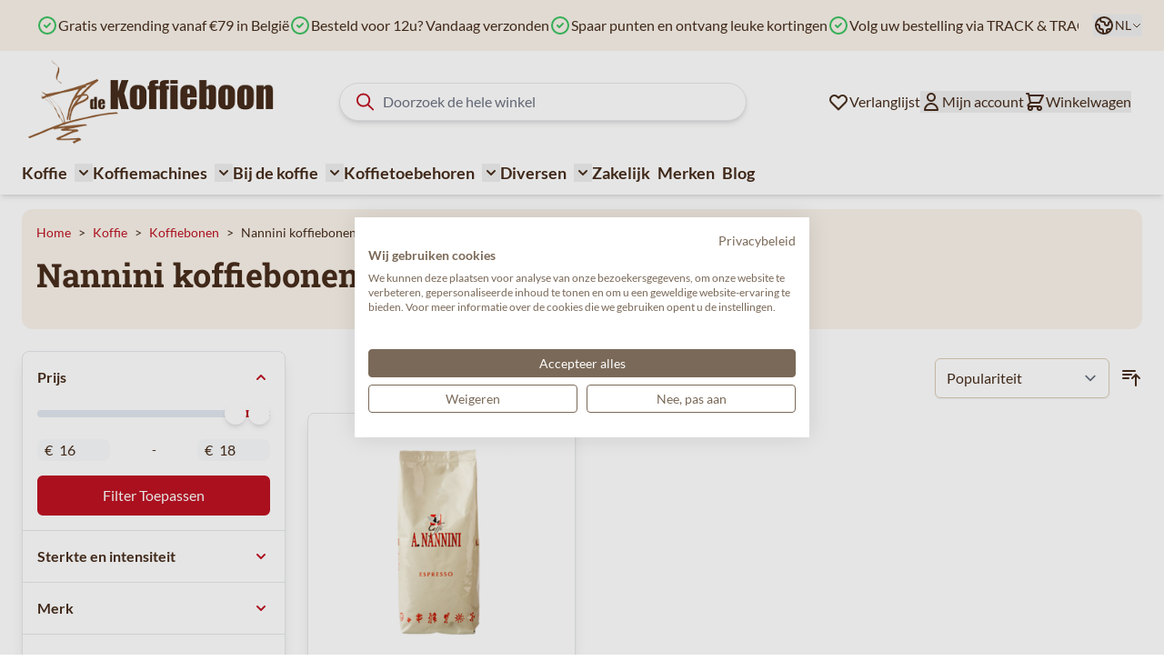

--- FILE ---
content_type: text/html; charset=UTF-8
request_url: https://www.dekoffieboon.be/koffie/koffiebonen/nannini-koffiebonen
body_size: 86332
content:
<!doctype html>
<html lang="nl">
<head >
    <meta charset="utf-8"/>
<meta name="title" content="Nannini koffiebonen online kopen? | DeKoffieboon.be"/>
<meta name="description" content="Ontdek onze collectie Nannini koffiebonen ✓ Groot assortiment heerlijke koffie en thee ✓ Gratis levering in België vanaf €49"/>
<meta name="robots" content="INDEX,FOLLOW"/>
<meta name="viewport" content="width=device-width, initial-scale=1"/>
<title>Nannini koffiebonen online kopen? | DeKoffieboon.be</title>
<link  rel="stylesheet" type="text/css"  media="all" href="https://www.dekoffieboon.be/static/version1766489962/frontend/Ewings/hyva-dkb/nl_NL/css/styles.css" />
<link  rel="canonical" href="https://www.dekoffieboon.be/koffie/koffiebonen/nannini-koffiebonen" />
<link  rel="alternate" hreflang="nl-BE" href="https://www.dekoffieboon.be/koffie/koffiebonen/nannini-koffiebonen" />
<link  rel="alternate" hreflang="fr-BE" href="https://www.cafeengrains.be/cafe/cafe-en-grains/cafe-en-grains-nannini" />
<link  rel="alternate" hreflang="nl-NL" href="https://www.dekoffieboon.nl/koffie/koffiebonen/nannini-koffiebonen" />
<link  rel="alternate" hreflang="de-DE" href="https://kaffeebohne365.de/kaffee/kaffeebohnen/nannini-kaffeebohnen" />
<link  rel="alternate" hreflang="fr-FR" href="https://www.cafeengrains365.fr/cafe/cafe-en-grains/cafe-en-grains-nannini" />
<link  rel="alternate" hreflang="de-AT" href="https://www.kaffeebohne365.at/kaffee/kaffeebohnen/nannini-kaffeebohnen" />
<link  rel="icon" type="image/x-icon" href="https://www.dekoffieboon.be/media/favicon/websites/1/favicon-dekoffieboon.png" />
<link  rel="shortcut icon" type="image/x-icon" href="https://www.dekoffieboon.be/media/favicon/websites/1/favicon-dekoffieboon.png" />

            
<script  nonce="YWFmMGF2Mjk5b244dDBkd2w2YnAyamZ4NG5qNmc0enI=">
    window.getWpGA4Cookie = function(name) {
        match = document.cookie.match(new RegExp(name + '=([^;]+)'));
        if (match) return decodeURIComponent(match[1].replace(/\+/g, ' ')) ;
    };

    window.ga4AllowServices = false;

    var isCookieRestrictionModeEnabled = 0,
        currentWebsiteId = 1,
        cookieRestrictionName = 'user_allowed_save_cookie';

    if (isCookieRestrictionModeEnabled) {
        allowedCookies = window.getWpGA4Cookie(cookieRestrictionName);

        if (allowedCookies !== undefined) {
            allowedWebsites = JSON.parse(allowedCookies);

            if (allowedWebsites[currentWebsiteId] === 1) {
                window.ga4AllowServices = true;
            }
        }
    } else {
        window.ga4AllowServices = true;
    }
</script>
        <script  nonce="YWFmMGF2Mjk5b244dDBkd2w2YnAyamZ4NG5qNmc0enI=">
        if (window.ga4AllowServices) {
            window.dataLayer = window.dataLayer || [];
                        var dl4Objects = [{"pageName":"Nannini koffiebonen online kopen? | DeKoffieboon.be","pageType":"category"}];
            for (var i in dl4Objects) {
                window.dataLayer.push({ecommerce: null});
                window.dataLayer.push(dl4Objects[i]);
            }
                        var wpGA4Cookies = ['wp_ga4_user_id','wp_ga4_customerGroup'];
            wpGA4Cookies.map(function (cookieName) {
                var cookieValue = window.getWpGA4Cookie(cookieName);
                if (cookieValue) {
                    var dl4Object = {};
                    dl4Object[cookieName.replace('wp_ga4_', '')] = cookieValue;
                    window.dataLayer.push(dl4Object);
                }
            });
        }
    </script>

        <!-- Google Tag Manager -->
<script nonce="YWFmMGF2Mjk5b244dDBkd2w2YnAyamZ4NG5qNmc0enI="   > if (window.ga4AllowServices) {(function(w,d,s,l,i){w[l]=w[l]||[];w[l].push({'gtm.start':
new Date().getTime(),event:'gtm.js'});var f=d.getElementsByTagName(s)[0],
j=d.createElement(s),dl=l!='dataLayer'?'&l='+l:'';j.async=true;j.src=
'https://www.googletagmanager.com/gtm.js?id='+i+dl;f.parentNode.insertBefore(j,f);
})(window,document,'script','dataLayer','GTM-PFGTMCM');} </script>
<!-- End Google Tag Manager --><script type="text&#x2F;javascript" src="https&#x3A;&#x2F;&#x2F;chimpstatic.com&#x2F;mcjs-connected&#x2F;js&#x2F;users&#x2F;2028cf108885fc4fccf7f19bf&#x2F;6395d8d68b95508b86d631415.js" defer="defer">
</script>
<script>
    var BASE_URL = 'https://www.dekoffieboon.be/';
    var THEME_PATH = 'https://www.dekoffieboon.be/static/version1766489962/frontend/Ewings/hyva-dkb/nl_NL';
    var COOKIE_CONFIG = {
        "expires": null,
        "path": "\u002F",
        "domain": ".dekoffieboon.be",
        "secure": true,
        "lifetime": "14400",
        "cookie_restriction_enabled": false    };
    var CURRENT_STORE_CODE = 'nl_be';
    var CURRENT_WEBSITE_ID = '1';

    window.hyva = window.hyva || {}

    window.cookie_consent_groups = window.cookie_consent_groups || {}
    window.cookie_consent_groups['necessary'] = true;

    window.cookie_consent_config = window.cookie_consent_config || {};
    window.cookie_consent_config['necessary'] = [].concat(
        window.cookie_consent_config['necessary'] || [],
        [
            'user_allowed_save_cookie',
            'form_key',
            'mage-messages',
            'private_content_version',
            'mage-cache-sessid',
            'last_visited_store',
            'section_data_ids'
        ]
    );
</script>
<script>
    'use strict';
    (function( hyva, undefined ) {

        function lifetimeToExpires(options, defaults) {

            const lifetime = options.lifetime || defaults.lifetime;

            if (lifetime) {
                const date = new Date;
                date.setTime(date.getTime() + lifetime * 1000);
                return date;
            }

            return null;
        }

        function generateRandomString() {

            const allowedCharacters = '0123456789abcdefghijklmnopqrstuvwxyzABCDEFGHIJKLMNOPQRSTUVWXYZ',
                length = 16;

            let formKey = '',
                charactersLength = allowedCharacters.length;

            for (let i = 0; i < length; i++) {
                formKey += allowedCharacters[Math.round(Math.random() * (charactersLength - 1))]
            }

            return formKey;
        }

        const sessionCookieMarker = {noLifetime: true}

        const cookieTempStorage = {};

        const internalCookie = {
            get(name) {
                const v = document.cookie.match('(^|;) ?' + name + '=([^;]*)(;|$)');
                return v ? v[2] : null;
            },
            set(name, value, days, skipSetDomain) {
                let expires,
                    path,
                    domain,
                    secure,
                    samesite;

                const defaultCookieConfig = {
                    expires: null,
                    path: '/',
                    domain: null,
                    secure: false,
                    lifetime: null,
                    samesite: 'lax'
                };

                const cookieConfig = window.COOKIE_CONFIG || {};

                expires = days && days !== sessionCookieMarker
                    ? lifetimeToExpires({lifetime: 24 * 60 * 60 * days, expires: null}, defaultCookieConfig)
                    : lifetimeToExpires(window.COOKIE_CONFIG, defaultCookieConfig) || defaultCookieConfig.expires;

                path = cookieConfig.path || defaultCookieConfig.path;
                domain = !skipSetDomain && (cookieConfig.domain || defaultCookieConfig.domain);
                secure = cookieConfig.secure || defaultCookieConfig.secure;
                samesite = cookieConfig.samesite || defaultCookieConfig.samesite;

                document.cookie = name + "=" + encodeURIComponent(value) +
                    (expires && days !== sessionCookieMarker ? '; expires=' + expires.toGMTString() : '') +
                    (path ? '; path=' + path : '') +
                    (domain ? '; domain=' + domain : '') +
                    (secure ? '; secure' : '') +
                    (samesite ? '; samesite=' + samesite : 'lax');
            },
            isWebsiteAllowedToSaveCookie() {
                const allowedCookies = this.get('user_allowed_save_cookie');
                if (allowedCookies) {
                    const allowedWebsites = JSON.parse(unescape(allowedCookies));

                    return allowedWebsites[CURRENT_WEBSITE_ID] === 1;
                }
                return false;
            },
            getGroupByCookieName(name) {
                const cookieConsentConfig = window.cookie_consent_config || {};
                let group = null;
                for (let prop in cookieConsentConfig) {
                    if (!cookieConsentConfig.hasOwnProperty(prop)) continue;
                    if (cookieConsentConfig[prop].includes(name)) {
                        group = prop;
                        break;
                    }
                }
                return group;
            },
            isCookieAllowed(name) {
                const cookieGroup = this.getGroupByCookieName(name);
                return cookieGroup
                    ? window.cookie_consent_groups[cookieGroup]
                    : this.isWebsiteAllowedToSaveCookie();
            },
            saveTempStorageCookies() {
                for (const [name, data] of Object.entries(cookieTempStorage)) {
                    if (this.isCookieAllowed(name)) {
                        this.set(name, data['value'], data['days'], data['skipSetDomain']);
                        delete cookieTempStorage[name];
                    }
                }
            }
        };

        hyva.getCookie = (name) => {
            const cookieConfig = window.COOKIE_CONFIG || {};

            if (cookieConfig.cookie_restriction_enabled && ! internalCookie.isCookieAllowed(name)) {
                return cookieTempStorage[name] ? cookieTempStorage[name]['value'] : null;
            }

            return internalCookie.get(name);
        }

        hyva.setCookie = (name, value, days, skipSetDomain) => {
            const cookieConfig = window.COOKIE_CONFIG || {};

            if (cookieConfig.cookie_restriction_enabled && ! internalCookie.isCookieAllowed(name)) {
                cookieTempStorage[name] = {value, days, skipSetDomain};
                return;
            }
            return internalCookie.set(name, value, days, skipSetDomain);
        }


        hyva.setSessionCookie = (name, value, skipSetDomain) => {
            return hyva.setCookie(name, value, sessionCookieMarker, skipSetDomain)
        }

        hyva.getBrowserStorage = () => {
            const browserStorage = window.localStorage || window.sessionStorage;
            if (!browserStorage) {
                console.warn('Browser Storage is unavailable');
                return false;
            }
            try {
                browserStorage.setItem('storage_test', '1');
                browserStorage.removeItem('storage_test');
            } catch (error) {
                console.warn('Browser Storage is not accessible', error);
                return false;
            }
            return browserStorage;
        }

        hyva.postForm = (postParams) => {
            const form = document.createElement("form");

            let data = postParams.data;

            if (! postParams.skipUenc && ! data.uenc) {
                data.uenc = btoa(window.location.href);
            }
            form.method = "POST";
            form.action = postParams.action;

            Object.keys(postParams.data).map(key => {
                const field = document.createElement("input");
                field.type = 'hidden'
                field.value = postParams.data[key];
                field.name = key;
                form.appendChild(field);
            });

            const form_key = document.createElement("input");
            form_key.type = 'hidden';
            form_key.value = hyva.getFormKey();
            form_key.name="form_key";
            form.appendChild(form_key);

            document.body.appendChild(form);

            form.submit();
        }

        hyva.getFormKey = function () {
            let formKey = hyva.getCookie('form_key');

            if (!formKey) {
                formKey = generateRandomString();
                hyva.setCookie('form_key', formKey);
            }

            return formKey;
        }

        hyva.formatPrice = (value, showSign, options = {}) => {
            const groupSeparator = options.groupSeparator;
            const decimalSeparator = options.decimalSeparator
            delete options.groupSeparator;
            delete options.decimalSeparator;
            const formatter = new Intl.NumberFormat(
                'nl\u002DNL',
                Object.assign({
                    style: 'currency',
                    currency: 'EUR',
                    signDisplay: showSign ? 'always' : 'auto'
                }, options)
            );
            return (typeof Intl.NumberFormat.prototype.formatToParts === 'function') ?
                formatter.formatToParts(value).map(({type, value}) => {
                    switch (type) {
                        case 'currency':
                            return '\u20AC' || value;
                        case 'minusSign':
                            return '- ';
                        case 'plusSign':
                            return '+ ';
                        case 'group':
                            return groupSeparator !== undefined ? groupSeparator : value;
                        case 'decimal':
                            return decimalSeparator !== undefined ? decimalSeparator : value;
                        default :
                            return value;
                    }
                }).reduce((string, part) => string + part) :
                formatter.format(value);
        }

        const formatStr = function (str, nStart) {
            const args = Array.from(arguments).slice(2);

            return str.replace(/(%+)([0-9]+)/g, (m, p, n) => {
                const idx = parseInt(n) - nStart;

                if (args[idx] === null || args[idx] === void 0) {
                    return m;
                }
                return p.length % 2
                    ? p.slice(0, -1).replace('%%', '%') + args[idx]
                    : p.replace('%%', '%') + n;
            })
        }

        hyva.str = function (string) {
            const args = Array.from(arguments);
            args.splice(1, 0, 1);

            return formatStr.apply(undefined, args);
        }

        hyva.strf = function () {
            const args = Array.from(arguments);
            args.splice(1, 0, 0);

            return formatStr.apply(undefined, args);
        }

        /**
         * Take a html string as `content` parameter and
         * extract an element from the DOM to replace in
         * the current page under the same selector,
         * defined by `targetSelector`
         */
        hyva.replaceDomElement = (targetSelector, content) => {
            // Parse the content and extract the DOM node using the `targetSelector`
            const parser = new DOMParser();
            const doc = parser.parseFromString(content, 'text/html');
            const contentNode = doc.querySelector(targetSelector);

            // Bail if content or target can't be found
            if (!contentNode || !document.querySelector(targetSelector)) {
                return;
            }

                        hyva.activateScripts(contentNode);
            
            // Replace the old DOM node with the new content
            document.querySelector(targetSelector).replaceWith(contentNode);

            // Reload customerSectionData and display cookie-messages if present
            window.dispatchEvent(new CustomEvent("reload-customer-section-data"));
            hyva.initMessages();
        }

        hyva.removeScripts = (contentNode) => {
            const scripts = contentNode.getElementsByTagName('script');
            for (let i = 0; i < scripts.length; i++) {
                scripts[i].parentNode.removeChild(scripts[i]);
            }
            const templates = contentNode.getElementsByTagName('template');
            for (let i = 0; i < templates.length; i++) {
                const container = document.createElement('div');
                container.innerHTML = templates[i].innerHTML;
                hyva.removeScripts(container);
                templates[i].innerHTML = container.innerHTML;
            }
        }

        hyva.activateScripts = (contentNode) => {
            // Create new array from HTMLCollection to avoid mutation of collection while manipulating the DOM.
            const scripts = Array.from(contentNode.getElementsByTagName('script'));

            // Iterate over all script tags to duplicate+inject each into the head
            for (const original of scripts) {
                const script = document.createElement('script');
                original.type && (script.type = original.type);
                script.innerHTML = original.innerHTML;

                // Remove the original (non-executing) script from the contentNode
                original.parentNode.removeChild(original)

                // Add script to head
                document.head.appendChild(script);
            }

            return contentNode;
        }

        const replace = {['+']: '-', ['/']: '_', ['=']: ','};
        hyva.getUenc = () => btoa(window.location.href).replace(/[+/=]/g, match => replace[match]);

        let currentTrap;

        const focusableElements = (rootElement) => {
            const selector = 'button, [href], input, select, textarea, details, [tabindex]:not([tabindex="-1"]';
            return Array.from(rootElement.querySelectorAll(selector))
                .filter(el => {
                    return el.style.display !== 'none'
                        && !el.disabled
                        && el.tabIndex !== -1
                        && (el.offsetWidth || el.offsetHeight || el.getClientRects().length)
                })
        }

        const focusTrap = (e) => {
            const isTabPressed = e.key === 'Tab' || e.keyCode === 9;
            if (!isTabPressed) return;

            const focusable = focusableElements(currentTrap)
            const firstFocusableElement = focusable[0]
            const lastFocusableElement = focusable[focusable.length - 1]

            e.shiftKey
                ? document.activeElement === firstFocusableElement && (lastFocusableElement.focus(), e.preventDefault())
                : document.activeElement === lastFocusableElement && (firstFocusableElement.focus(), e.preventDefault())
        };

        hyva.releaseFocus = (rootElement) => {
            if (currentTrap && (!rootElement || rootElement === currentTrap)) {
                currentTrap.removeEventListener('keydown', focusTrap)
                currentTrap = null
            }
        }
        hyva.trapFocus = (rootElement) => {
            if (!rootElement) return;
            hyva.releaseFocus()
            currentTrap = rootElement
            rootElement.addEventListener('keydown', focusTrap)
            const firstElement = focusableElements(rootElement)[0]
            firstElement && firstElement.focus()
        }

        hyva.safeParseNumber = (rawValue) => {
            const number = rawValue ? parseFloat(rawValue) : null;

            return Array.isArray(number) || isNaN(number) ? rawValue : number;
        }

        const toCamelCase = s => s.split('_').map(word => word.charAt(0).toUpperCase() + word.slice(1)).join('');
        hyva.createBooleanObject = (name, value = false, additionalMethods = {}) => {

            const camelCase = toCamelCase(name);
            const key = '__hyva_bool_' + name

            return new Proxy(Object.assign(
                additionalMethods,
                {
                    [key]: !!value,
                    [name]() {return !!this[key]},
                    ['!' + name]() {return !this[key]}, // @deprecated This does not work with non-CSP Alpine
                    ['not' + camelCase]() {return !this[key]},
                    ['toggle' + camelCase]() {this[key] = !this[key]},
                    [`set${camelCase}True`]() {this[key] = true},
                    [`set${camelCase}False`]() {this[key] = false},
                }
            ), {
                set(target, prop, value) {
                    return prop === name
                        ? (target[key] = !!value)
                        : Reflect.set(...arguments);
                }
            })
        }

                hyva.alpineInitialized = (fn) => window.addEventListener('alpine:initialized', fn, {once: true})
        window.addEventListener('alpine:init', () => Alpine.data('{}', () => ({})), {once: true});
                window.addEventListener('user-allowed-save-cookie', () => internalCookie.saveTempStorageCookies())

    }( window.hyva = window.hyva || {} ));
</script>
<script>
    if (!window.IntersectionObserver) {
        window.IntersectionObserver = function (callback) {
            this.observe = el => el && callback(this.takeRecords());
            this.takeRecords = () => [{isIntersecting: true, intersectionRatio: 1}];
            this.disconnect = () => {};
            this.unobserve = () => {};
        }
    }
</script>

<script>
            document.addEventListener('DOMContentLoaded', () => {
            const pageHeader = document.querySelector('.page-header');
            if (!pageHeader) return;

            const observer = new IntersectionObserver(([e]) => {

                e.target.dataset.sticky = e.intersectionRatio < 1
            }, { threshold: 1 });

            observer.observe(pageHeader)
        });
    
    
        let lastScrollTop = 0;
        window.addEventListener('scrollPosition', () => {
            const scrollOffset = 100;
            document.documentElement.toggleAttribute('data-header-can-sticky', window.pageYOffset > scrollOffset);
            document.documentElement.toggleAttribute('data-header-can-not-sticky', window.pageYOffset <= scrollOffset);

            // Determine scroll direction
            const currentScroll = window.pageYOffset;
            const direction = currentScroll > lastScrollTop ? 'down' : 'up';
            lastScrollTop = currentScroll <= 0 ? 0 : currentScroll;

            // Add the direction as a data attribute
            document.documentElement.setAttribute('data-scroll-dir-y', direction);

            const pageHeader = document.querySelector('.page-header');
            const pageHeaderheight = pageHeader.offsetHeight;

            document.documentElement.style.setProperty('--my-element-height', (pageHeaderheight-1) + 'px');
            document.documentElement.toggleAttribute('data-menu-can-sticky', lastScrollTop >= pageHeaderheight);

        });
    </script>

<style>
    
    .page-header {
        z-index: 30;
        position: sticky;
        top: -1px;
        background-color: #fff;
        transition: background-color 150ms, color 150ms, box-shadow 150ms, translate 300ms;
    }

    
            .page-header[data-sticky="false"] {
            background-color: transparent;
        }
        .page-header[data-sticky="true"] {
            box-shadow: none;
        }
    
            html[data-header-can-sticky][data-scroll-dir-y="down"] .page-header {
            box-shadow: none;
            translate: 0 -100%;
            transition: background-color 150ms, color 150ms, box-shadow 150ms, translate 300ms 150ms;
        }

        html[data-scroll-dir-y="up"][data-header-can-sticky][data-menu-can-sticky] .menu-bar {
            top: var(--my-element-height);
            transition: background-color 150ms, color 150ms, box-shadow 150ms, top 300ms 150ms;
        }

        html[data-scroll-dir-y="up"][data-header-can-sticky][data-menu-can-sticky] .menu-bar #menu-cart-icon {
            display: none;
        }
    </style>

<meta property="og:type" content="product.group"/>
<meta property="og:title" content="Nannini&#x20;koffiebonen&#x20;online&#x20;kopen&#x3F;"/>
<meta property="og:description" content="Ontdek&#x20;onze&#x20;collectie&#x20;Nannini&#x20;koffiebonen&#x20;&#x2713;&#x20;Groot&#x20;assortiment&#x20;heerlijke&#x20;koffie&#x20;en&#x20;thee&#x20;&#x2713;&#x20;Gratis&#x20;levering&#x20;in&#x20;Belgi&#xEB;&#x20;vanaf&#x20;&#x20AC;49"/>
<meta property="og:url" content="https://www.dekoffieboon.be/koffie/koffiebonen/nannini-koffiebonen"/>
<meta property="og:site_name" content="De Koffieboon"/>
<meta property="og:image" content="https://www.dekoffieboon.be/media/og_image/default/de-koffieboon-logo.png"/>
<meta property="og:image:width" content="356"/>
<meta property="og:image:height" content="120"/>
<script type="application/ld+json">{"@context":"https:\/\/schema.org","@type":"WebSite","url":"https:\/\/www.dekoffieboon.be\/","name":"De Koffieboon"}</script><script type="application/ld+json">{"@context":"https:\/\/schema.org","@type":"LocalBusiness","@id":"https:\/\/www.dekoffieboon.be\/","name":"De Koffieboon","telephone":"+32474671300","address":{"@type":"PostalAddress","addressCountry":"","addressLocality":"Houthalen-Helchteren","addressRegion":"","streetAddress":"Europark 2071\/3","postalCode":"3530"},"sameAs":[["https:\/\/www.facebook.com\/dekoffieboon\/","https:\/\/twitter.com\/dekoffieboon"]],"image":"https:\/\/www.dekoffieboon.be\/media\/seller_image\/default\/de-koffieboon-logo.png","url":"https:\/\/www.dekoffieboon.be\/"}</script><script type="application/ld+json">{"@context":"https:\/\/schema.org","@type":"BreadcrumbList","itemListElement":[{"@type":"ListItem","item":{"@id":"https:\/\/www.dekoffieboon.be\/koffie","name":"Koffie"},"position":1},{"@type":"ListItem","item":{"@id":"https:\/\/www.dekoffieboon.be\/koffie\/koffiebonen","name":"Koffiebonen"},"position":2},{"@type":"ListItem","item":{"@id":"https:\/\/www.dekoffieboon.be\/koffie\/koffiebonen\/nannini-koffiebonen","name":"Nannini koffiebonen"},"position":3}]}</script><script>
    'use strict';

    (function () {
        window.initAmAppendLabels = {
            selectors: {
                labelWrapper: '.amlabel-position-wrapper'
            },
            /**
             * We use approach from hyva.replaceDomElement method to replace labels and init components
             *
             * @param {HTMLElement} labelContainer
             * @param {string} labelHtml
             * @return {void}
             */
            appendLabels: function (labelContainer, labelHtml) {
                const parser = new DOMParser();
                const doc = parser.parseFromString(labelHtml, 'text/html');
                const nodes = doc.querySelectorAll(this.selectors.labelWrapper);

                if (!nodes) {
                    return;
                }

                labelContainer.append(...nodes);
            }
        };
    })();
</script>

<script>
    window.addEventListener('DOMContentLoaded', () => {
        if (window._amSwiperLoaded) {
            return;
        }

        // Load Swiper script asynchronously
        const script = document.createElement('script');
        script.src = 'https://www.dekoffieboon.be/static/version1766489962/frontend/Ewings/hyva-dkb/nl_NL/Amasty_ShopByBrandHyvaCompatibility/js/swiper.min.js';
        script.async = true;
        document.body.appendChild(script);

        window._amSwiperLoaded = true;

        script.onload = () => {
            // Dispatch custom event when Swiper is loaded
            window.dispatchEvent(new CustomEvent('amSwiperLoaded', {}));
        }

        // Load Swiper CSS file
        const styles = document.createElement('link');
        styles.rel = 'stylesheet';
        styles.href = 'https://www.dekoffieboon.be/static/version1766489962/frontend/Ewings/hyva-dkb/nl_NL/Amasty_ShopByBrandHyvaCompatibility/css/swiper.min.css';

        document.head.appendChild(styles);
    });
</script>

<script>
    window.addEventListener('init-external-scripts', () => {
        if (window._amSwiperLoaded) {
            return;
        }

        // Load Swiper script asynchronously
        const script = document.createElement('script');
        script.src = 'https://www.dekoffieboon.be/static/version1766489962/frontend/Ewings/hyva-dkb/nl_NL/Amasty_MostviewedHyva/js/swiper.min.js';
        script.async = true;
        document.body.appendChild(script);

        window._amSwiperLoaded = true;

        script.onload = () => {
            // Dispatch custom event when Swiper is loaded
            window.dispatchEvent(new CustomEvent('amSwiperLoaded', {}));
        }

        // Load Swiper CSS file
        const styles = document.createElement('link');
        styles.rel = 'stylesheet';
        styles.href = 'https://www.dekoffieboon.be/static/version1766489962/frontend/Ewings/hyva-dkb/nl_NL/Amasty_MostviewedHyva/css/swiper.min.css';

        document.head.appendChild(styles);
    }, { once: true, passive: true });
</script>

<script type="application/ld+json">{"@context":"https:\/\/schema.org\/","@type":"WebPage","url":"https:\/\/www.dekoffieboon.be\/koffie\/koffiebonen\/nannini-koffiebonen","mainEntity":{"@context":"https:\/\/schema.org","@type":"OfferCatalog","name":"Nannini koffiebonen","url":"https:\/\/www.dekoffieboon.be\/koffie\/koffiebonen\/nannini-koffiebonen","numberOfItems":1,"itemListElement":[{"@type":"Product","name":"Nannini koffiebonen classica (1kg)","description":"Belangrijkste informatie over&nbsp;Nannini koffiebonen classica (1kg)Nannini koffiebonen classica (1kg) - 90% hoogwaardige arabica's. - Aangename afdronk met toetsen van cacoa, amaretto en toast. - Rijk van smaak. - Bijzonder romig . - Bonen afkomstig uit Kameroen en India. Uitgebreide informatieIn 2010 heeft Nannini haar honderdjarig bestaan gevierd. Het begon allemaal met Guido Nannini die besloot om op zijn 16de een eigen bedrijfje in veters en knopen op te starten. Om zijn inkomen aan te vullen werkte hij nog als ober in Carrara. Hier kreeg hij de passie van koffie te pakken en begon een koffiebranderij. Inmiddels is deze branderij overgenomen door zijn kleinzoon Alessandro die met veel toewijding top producten maakt. Nannini classica : Wordt gekenmerkt door een aangename afdronk van intense cacao, amaretto en toast, typisch voor een italiaanse espresso. De mengeling is rijk van smaak en bijzonder romig. De bonen zijn afkomstig van Kameroen en India. Bevat 90 % arabica.","image":"https:\/\/www.dekoffieboon.be\/media\/catalog\/product\/cache\/51972e8781dee4a7357cf1beb1c23b61\/n\/a\/nannini_koffiebonen_classica_1.png","offers":{"@type":"https:\/\/schema.org\/Offer","price":17.95,"url":"https:\/\/www.dekoffieboon.be\/koffie\/koffiebonen\/nannini-koffiebonen\/nannini-koffiebonen-classica-1kg","priceCurrency":"EUR","availability":"https:\/\/schema.org\/OutOfStock","shippingDetails":{"deliveryTime":{"businessDays":{"@type":"OpeningHoursSpecification","dayOfWeek":[""]},"@type":"ShippingDeliveryTime"},"@type":"OfferShippingDetails"},"itemCondition":"NewCondition"},"aggregateRating":{"ratingValue":5,"reviewCount":"1","bestRating":5,"worstRating":0,"@type":"AggregateRating"},"brand":"Nannini","sku":"NAN1001","category":"Nannini koffiebonen"}]},"speakable":{"@type":"SpeakableSpecification","cssSelector":[".category-description"],"xpath":["\/html\/head\/title"]}}</script></head>
<body id="html-body" class="page-with-filter page-products categorypath-koffie-koffiebonen-nannini-koffiebonen category-nannini-koffiebonen catalog-category-view page-layout-2columns-left">
<!-- Google Tag Manager (noscript) -->
<noscript><iframe src="https://www.googletagmanager.com/ns.html?id=GTM-PFGTMCM"
height="0" width="0" style="display:none;visibility:hidden"></iframe></noscript>
<!-- End Google Tag Manager (noscript) -->
    <script>
        (function () {
            'use strict';

            window.amRecaptchaModel = {
                formsToProtect: "form\u005Baction\u002A\u003D\u0022amasty_customform\u002Fform\u002Fsubmit\u0022\u005D",
                isEnabledOnPayments: "",
                checkoutRecaptchaValidateUrl: "https://www.dekoffieboon.be/amcapthca/checkout/validate/",
                invisibleCaptchaCustomForm: "1",
                recaptchaConfig: {
                    lang: "hl\u003Den" || 'hl=en',
                    theme: "light",
                    badge: "bottomright",
                    sitekey: "6Lc5SS4gAAAAAD2iETbJwK9jZiSAWfXYvsCeZxmD",
                    size: "invisible"
                },
                url: 'https://www.google.com/recaptcha/api.js',
                isCaptchaScriptLoaded: false,
                isInvisible: "invisible" === 'invisible',

                /**
                 * Submit event
                 *
                 * @param {Object} $event
                 * @return {void}
                 */
                execute: function ($event) {
                    const eventTarget = $event?.target;
                    if (this.isCaptchaScriptLoaded) {
                        this.executeCaptcha(eventTarget);
                    } else {
                        window.addEventListener('amcaptcha-script-loaded', () => {
                            this.isCaptchaScriptLoaded = true;
                            this.executeCaptcha(eventTarget);
                            this.initAmcaptchaBadges();
                        });

                        this.loadRecaptchaScript();
                    }
                },

                /**
                 * Execute original submit
                 *
                 * @param {Object} $event
                 * @param {HTMLElement} $el
                 * @return {void}
                 */
                recaptchaCallback: function ($event, $el) {
                    this.shouldExecuteCallback($event, $el) && $el.dispatchEvent(new CustomEvent('amrecaptcha-executable-callback'));
                },

                /**
                 * Reset captcha
                 *
                 * @param {Object} $event
                 * @param {HTMLElement} $el
                 */
                expiredCallback: function($event, $el) {
                    this.shouldExecuteCallback($event, $el) && grecaptcha.reset($event.detail.widgetId);
                },

                /**
                 * Checks if event is fired on submitted element
                 *
                 * @param {Object} $event
                 * @param {HTMLElement} $el
                 * @return {boolean}
                 */
                shouldExecuteCallback: function($event, $el) {
                    const eventWidgetId = $event.detail.widgetId;
                    const elementWidgetId = $el.dataset.amCaptchaWidgetId || $el.closest('form')?.dataset.amCaptchaWidgetId;

                    return eventWidgetId === elementWidgetId;
                },

                /**
                 * Run captcha for widget by id
                 *
                 * @param {HTMLElement} eventTarget
                 * @return {void}
                 */
                executeCaptcha: function(eventTarget) {
                    if (!eventTarget.dataset.hasOwnProperty('amCaptchaRendered')) {
                        this.bindCaptchaGlobalCallbacks(eventTarget);
                        this.renderCaptcha(eventTarget);
                        eventTarget.dataset.amCaptchaRendered = '';
                    }

                    const widgetId = this.getWidgetId(eventTarget);

                    if (!widgetId) {
                        typeof window.dispatchMessages !== "undefined" && window.dispatchMessages([
                            {
                                type: "error",
                                text: 'Recaptcha\u0020cannot\u0020properly\u0020validate\u0020form.'
                            }
                        ]);
                        return;
                    }

                    window.dispatchEvent(new CustomEvent('amcaptcha-loading-start'));
                    grecaptcha.reset(widgetId);

                    if (!this.isInvisible) {
                        this.stopAmcaptchaLoading();
                        return;
                    }

                    grecaptcha.execute(widgetId)
                        .then(() => this.stopAmcaptchaLoading())
                        .catch(() => this.stopAmcaptchaLoading());
                },

                /**
                 * Add recaptcha script to page
                 *
                 * @return {void}
                 */
                loadRecaptchaScript: function () {
                    const lang = window.amRecaptchaModel.recaptchaConfig.lang;
                    const url = `${window.amRecaptchaModel.url}?onload=amRecaptchaLoadCallback&render=explicit&${lang}`;
                    const script = document.createElement('script');

                    script.type = 'text/javascript';
                    script.src = url;
                    script.async = true;
                    document.head.appendChild(script);
                },

                /**
                 * Stop loader on page
                 *
                 * @return {void}
                 */
                stopAmcaptchaLoading: function () {
                    window.dispatchEvent(new CustomEvent('amcaptcha-loading-stop'));
                },

                /**
                 * Add attributes to hide captcha badge
                 *
                 * @return {void}
                 */
                initAmcaptchaBadges: function () {
                    if (!this.isInvisible) {
                        return;
                    }

                    document.querySelectorAll('.grecaptcha-badge')?.forEach(captchaBadge => {
                        captchaBadge?.setAttribute('x-data', 'amGrecaptchaBadge');
                        captchaBadge?.setAttribute('x-on:amcaptcha-loading-start.window', 'loadingStart');
                        captchaBadge?.setAttribute('x-on:amcaptcha-loading-stop.window', 'loadingStop');
                        captchaBadge?.setAttribute(':class', 'getVisibility');
                    });
                },

                /**
                 * Get form widgetId
                 *
                 * @param {HTMLElement} eventTarget
                 * @return {string}
                 */
                getWidgetId: function (eventTarget) {
                    return eventTarget.dataset.amCaptchaWidgetId
                        || eventTarget.closest('form')?.dataset.amCaptchaWidgetId;
                },

                /**
                 * Add captcha badge or checkbox to protected form.
                 * Store widgetId in dataset to pass this info in callbacks
                 *
                 * @param {HTMLElement} eventTarget
                 * @return {void}
                 */
                renderCaptcha: function (eventTarget) {
                    const captchaElement = document.createElement('div');
                    const formContent = eventTarget.closest('form')?.querySelector('[data-element="form-content"]')
                        ?? eventTarget.closest('form');
                    formContent?.appendChild(captchaElement);

                    eventTarget.dataset.amCaptchaWidgetId = grecaptcha.render(captchaElement, {
                        ...window.amRecaptchaModel?.recaptchaConfig,
                        callback: () => {
                            window.dispatchEvent(new CustomEvent(
                                'amrecaptcha-callback', {
                                    detail: this.getCaptchaCallbackDetail(eventTarget)
                                }));
                        },
                        'expired-callback': () => {
                            window.dispatchEvent(new CustomEvent(
                                'amrecaptcha-expired-callback', {
                                    detail: this.getCaptchaCallbackDetail(eventTarget)
                                }));
                        }
                    });
                },

                /**
                 * Get detail property for callback event
                 *
                 * @param {HTMLElement} eventTarget
                 * @return {object}
                 */
                getCaptchaCallbackDetail: function (eventTarget) {
                    return {
                        widgetId: eventTarget.dataset.amCaptchaWidgetId,
                        form: eventTarget
                    }
                },

                /**
                 * Add functions that will be called on the global state
                 *
                 * @param {HTMLElement} eventTarget
                 * @return {void}
                 */
                bindCaptchaGlobalCallbacks: function (eventTarget) {
                    eventTarget.setAttribute(
                        'x-on:amrecaptcha-callback.window',
                        `amRecaptchaModelRecaptchaCallback`
                    );
                    eventTarget.setAttribute(
                        'x-on:amrecaptcha-expired-callback.window',
                        'amRecaptchaModelExpiredCallback'
                    );
                }
            };
        })(window.amRecaptchaModel = window.amRecaptchaModel || {});

        window.amRecaptchaLoadCallback = function () {
            window.dispatchEvent(new CustomEvent('amcaptcha-script-loaded'));
        }

        function amGrecaptchaBadge() {
            return {
                visible: true,

                loadingStart () {
                    this.visible = true;
                },

                loadingStop () {
                    this.visible = false;
                },

                getVisibility() {
                    return { 'invisible': !this.visible };
                }
            };
        }

        window.addEventListener(
            'alpine:init', () => Alpine.data('amGrecaptchaBadge', amGrecaptchaBadge), {once: true}
        )
    </script>
    <input name="form_key" type="hidden" value="eTeYuZoYy79i894n" />
    <noscript>
        <section class="message global noscript border-b-2 border-blue-500 bg-blue-50 shadow-none m-0 px-0 rounded-none font-normal">
            <div class="container text-center">
                <p>
                    <strong>JavaScript lijkt te zijn uitgeschakeld in uw browser.</strong>
                    <span>
                        Voor de beste gebruikerservaring, zorg ervoor dat javascript ingeschakeld is voor uw browser.                    </span>
                </p>
            </div>
        </section>
    </noscript>


<script>
    document.body.addEventListener('touchstart', () => {}, {passive: true})
</script>

    <script>
        window.amRecaptchaModel = window.amRecaptchaModel || {};
    </script>
    <div class="page-wrapper"><header class="page-header sticky lg:relative top-0 z-50"><a class="action skip sr-only focus:not-sr-only focus:absolute focus:z-40 focus:bg-neutral-white
   contentarea"
   href="#contentarea">
    <span>
        Ga naar de inhoud    </span>
</a>
<script>
    function initHeader() {
        let scrollTimeout = null;

        return {
            searchOpen: false,
            cart: {},
            isCartOpen: false,
            getData(data) {
                if (data.cart) {
                    this.cart = data.cart
                }
            },
            isCartEmpty() {
                return !this.cart.summary_count
            },
            toggleCart(event) {
                if (event.detail && event.detail.isOpen !== undefined) {
                    this.isCartOpen = event.detail.isOpen
                    if (!this.isCartOpen && this.$refs && this.$refs.cartButton) {
                        this.$refs.cartButton.focus()
                    }
                } else {
                                        this.isCartOpen = true
                }
            },
        }
    }

    function initCompareHeader() {
        return {
            compareProducts: null,
            itemCount: 0,
            receiveCompareData(data) {
                if (data['compare-products']) {
                    this.compareProducts = data['compare-products'];
                    this.itemCount = this.compareProducts.count;
                }
            }
        }
    }
</script>
<div id="header"
    class=""
    x-data="initHeader()"
    @private-content-loaded.window="getData(event.detail.data)">
    <div class="bg-neutral-lighter">
        <div class="container flex justify-between py-4 items-center">
            <style>.cmsb76-flex {
display: flex
}
.cmsb76-items-center {
align-items: center
}
.cmsb76-text-sm {
font-size: 0.875rem;
line-height: 1.25rem
}</style>
<div class="cmsb76-flex cmsb76-items-center cmsb76-text-sm" data-content-type="html" data-appearance="default" data-element="main" data-decoded="true"><!-- Elfsight Google Reviews | Top header - Google Reviews -->
<script src="https://elfsightcdn.com/platform.js" async></script>
<div class="elfsight-app-15ded973-ed66-496a-ad23-d4ac5cdba232" data-elfsight-app-lazy></div></div>
<script>
    function carousel() {
        return {
            container: null,
            prev: null,
            next: null,
            first: null,
            visibleElements: null,
            speed: 5000,
            slidePage: true, // set to false for sliding one item at the time, true for the whole visible set
            sliderTimer: null,
            init() {
                this.container = this.$refs.container
                this.first = this.container.firstElementChild;
                this.update();
                this.container.addEventListener('scroll', this.update.bind(this), {passive: true});
            },
            start() {
                this.sliderTimer = setInterval(() => {
                    this.next ? this.scrollTo(this.next) : this.scrollTo(this.first)
                }, this.speed);
            },
            stop() {
                clearInterval(this.sliderTimer);
            },
            update() {
                const rect = this.container.getBoundingClientRect();

                this.visibleElements = Array.from(this.container.children).filter((child) => {
                    const childRect = child.getBoundingClientRect();
                    return childRect.left >= Math.floor(rect.left) && Math.floor(childRect.right) <= rect.right;
                });

                if (this.visibleElements.length > 0) {
                    this.next = this.getNextElement();
                }
            },
            getNextElement() {
                const lastVisibleElement = this.visibleElements[this.visibleElements.length - 1];
                let nextElement = lastVisibleElement.nextElementSibling;
                return nextElement instanceof HTMLElement ? nextElement : this.first;
            },
            scrollTo(element) {
                const current = this.container;
                if (!current || !element) return;
                const nextScrollPosition = element.offsetLeft;
                current.scroll({ left: nextScrollPosition, behavior: 'smooth' });
            }
        };
    }


</script>

<section
    x-data="carousel()"
    x-defer="intersect"
    x-id="['carousel-end', 'carousel-desc']"
    x-intersect:enter="start()"
    x-intersect:leave="stop()"
    class="relative min-w-0 w-full"
>
    <div
        class="easy-usp-top mx-2 lg:mx-4 snap flex gap-4 justify-between overflow-x-auto overscroll-x-contain"
        role="region"
        aria-roledescription="Carrousel"
        aria-live="polite"
        x-ref="container"
    >
                    <div class="shrink-0 flex items-center gap-1">
               <svg xmlns="http://www.w3.org/2000/svg" fill="none" viewBox="0 0 24 24" stroke-width="2" stroke="currentColor" class="usp-icon-check-circle" width="24" height="24" role="img">
  <path stroke-linecap="round" stroke-linejoin="round" d="M9 12l2 2 4-4m6 2a9 9 0 11-18 0 9 9 0 0118 0z"/>
<title>check-circle</title></svg>
                                    <span class="easy-usp-top-text">Gratis verzending vanaf €79 in België</span>
                            </div>
                    <div class="shrink-0 flex items-center gap-1">
               <svg xmlns="http://www.w3.org/2000/svg" fill="none" viewBox="0 0 24 24" stroke-width="2" stroke="currentColor" class="usp-icon-check-circle" width="24" height="24" role="img">
  <path stroke-linecap="round" stroke-linejoin="round" d="M9 12l2 2 4-4m6 2a9 9 0 11-18 0 9 9 0 0118 0z"/>
<title>check-circle</title></svg>
                                    <span class="easy-usp-top-text">Besteld voor 12u? Vandaag verzonden</span>
                            </div>
                    <div class="shrink-0 flex items-center gap-1">
               <svg xmlns="http://www.w3.org/2000/svg" fill="none" viewBox="0 0 24 24" stroke-width="2" stroke="currentColor" class="usp-icon-check-circle" width="24" height="24" role="img">
  <path stroke-linecap="round" stroke-linejoin="round" d="M9 12l2 2 4-4m6 2a9 9 0 11-18 0 9 9 0 0118 0z"/>
<title>check-circle</title></svg>
                                    <span class="easy-usp-top-text">Spaar punten en ontvang leuke kortingen</span>
                            </div>
                    <div class="shrink-0 flex items-center gap-1">
               <svg xmlns="http://www.w3.org/2000/svg" fill="none" viewBox="0 0 24 24" stroke-width="2" stroke="currentColor" class="usp-icon-check-circle" width="24" height="24" role="img">
  <path stroke-linecap="round" stroke-linejoin="round" d="M9 12l2 2 4-4m6 2a9 9 0 11-18 0 9 9 0 0118 0z"/>
<title>check-circle</title></svg>
                                    <span class="easy-usp-top-text">Volg uw bestelling via TRACK &amp; TRACE</span>
                            </div>
            </div>
    <span :id="$id('carousel-end')" tabindex="-1"></span>
</section>
            <div>
                    <div x-data="initStoreSwitcher"
        class="store-language-switcher__wrapper scope-wrapper relative"
    >
        <div class="store-language-switcher__title scope-title sr-only">
            Taal        </div>

        <button @click.prevent="toggleOpen"
                @click.outside="setOpenFalse"
                @keydown.window.escape="setOpenFalse"
                type="button"
                class="store-language-switcher__button scope-button flex border-0 text-neutral-black text-sm hover:text-primary gap-1 items-center md:text-medium"
                aria-haspopup="true"
                aria-expanded="true"
        >
                            <svg xmlns="http://www.w3.org/2000/svg" fill="none" viewBox="0 0 24 24" stroke-width="2" stroke="currentColor" width="24" height="24" aria-hidden="true">
  <path stroke-linecap="round" stroke-linejoin="round" d="M3.055 11H5a2 2 0 012 2v1a2 2 0 002 2 2 2 0 012 2v2.945M8 3.935V5.5A2.5 2.5 0 0010.5 8h.5a2 2 0 012 2 2 2 0 104 0 2 2 0 012-2h1.064M15 20.488V18a2 2 0 012-2h3.064M21 12a9 9 0 11-18 0 9 9 0 0118 0z"/>
</svg>
                        <span class="store-language-switcher__current scope-current hidden md:inline">
                NL            </span>
                        <svg xmlns="http://www.w3.org/2000/svg" fill="none" viewBox="0 0 24 24" stroke-width="2" stroke="currentColor" class="store-language-switcher__chevron scope-chevron h-3 w-3" width="25" height="25" role="img">
  <path stroke-linecap="round" stroke-linejoin="round" d="M19 9l-7 7-7-7"/>
<title>chevron-down</title></svg>
        </button>

        <nav
            x-cloak
            x-show="open"
            class="store-language-switcher__store-nav scope-store-nav absolute z-40 right-1/2 top-full w-56 mt-1 py-2 rounded bg-neutral-white shadow-lg origin-top-left overflow-auto translate-x-1/2 sm:-mr-4 sm:right-0 sm:translate-x-0 sm:w-48 lg:mt-3"
        >
            <div class="my-1" role="menu" aria-orientation="vertical" aria-labelledby="options-menu">
                                                                                                <a href="https://www.dekoffieboon.be/stores/store/redirect/___store/fr_be/___from_store/nl_be/uenc/aHR0cHM6Ly93d3cuY2FmZWVuZ3JhaW5zLmJlL2tvZmZpZS9rb2ZmaWVib25lbi9uYW5uaW5pLWtvZmZpZWJvbmVuP19fX3N0b3JlPWZyX2Jl/"
                           class="store-language-switcher__store-link scope-store-link block py-2 hover:bg-neutral-lighter lg:py-2"
                        >
                                                        Français                        </a>
                                                </div>
        </nav>

    </div>
    <script>
        function initStoreSwitcher() {
            return hyva.createBooleanObject('open')
        }
        window.addEventListener('alpine:init', () => Alpine.data('initStoreSwitcher', initStoreSwitcher), {once: true})
    </script>
                </div>
        </div>
    </div>

    <div class="bg-neutral-white relative py-2">
        <div class="relative container flex flex-wrap justify-between items-center">

            

    <script>
        'use strict';

        const initMenuMobile_69720e352614a = () => ({
            open: false,
            openMenu(event) {
                this.open = true
                this.$nextTick(() => hyva.trapFocus(this.$refs['menu-dialog']))
                // Prevent from body scrolling while mobile menu opened
                document.body.classList.add('fixed', 'w-full')
            },
            closeMenu(event) {
                event.stopPropagation()
                document.body.classList.remove('fixed', 'w-full')
                this.open = false
                this.$nextTick(() => this.$refs['open-menu-button'].focus() || hyva.releaseFocus())
            },
            toggleSubmenu(index) {
                this[index] = !this[index]

                if (this[index]) {
                    const focusableElements = 'button:not([disabled]), a[href]:not([tabindex="-1"]), [tabindex]:not([tabindex="-1"])'
                    this.$nextTick(() => {
                        this.$refs['submenu-' + index]?.querySelector(focusableElements)?.focus()
                    })
                }
            },
        })
    </script>
    <nav
        class="
            menu-position-left            snowdog-topmenu-mobile flex content-center z-50 text-primary-darker  navigation lg:hidden mr-2
                     "
        x-data="initMenuMobile_69720e352614a()"
        @keydown.escape="open && closeMenu"
        @click.outside="open && closeMenu"
        aria-label="Hoofdmenu"
        role="navigation"
    >
        <button x-ref="open-menu-button"
            @click="openMenu"
            type="button"
            aria-label="Menu&#x20;openen"
            :aria-expanded="open"
            aria-haspopup="menu"
        >
            <svg xmlns="http://www.w3.org/2000/svg" fill="none" viewBox="0 0 24 24" stroke-width="2" stroke="currentColor" class="text-neutral-black" width="24" height="24" aria-hidden="true">
  <path stroke-linecap="round" stroke-linejoin="round" d="M4 6h16M4 12h16M4 18h16"/>
</svg>
        </button>
        <div class="backdrop"
            x-show="open"
            x-transition:enter="ease-in-out duration-500"
            x-transition:enter-start="opacity-0"
            x-transition:enter-end="opacity-100"
            x-transition:leave="ease-in-out duration-500"
            x-transition:leave-start="opacity-100"
            x-transition:leave-end="opacity-0"
            @click="closeMenu"
            x-cloak
        ></div>

        
<div
    class="fixed z-20 top-0 left-0 w-full max-w-lg h-full bg-neutral-white overflow-y-auto overflow-x-hidden transform transition ease-in-out duration-500 sm:duration-700"
    :class="{
        '-translate-x-full' : !open,
        'translate-x-0 shadow-2xl' : open,
    }"
    x-cloak
    x-ref="menu-dialog"
    role="dialog"
    aria-modal="true"
    aria-label="Hoofdmenu"
    :aria-hidden="open ? 'false' : 'true'">
            <div x-show="open"
                class="flex flex-col-reverse"
            >
                <ul class="mb-1 divide-y divide-light">
                                                                    <li x-data="{'node807': false }"
                            class="py-2 "
                        >
                                                            <button
                                    class="flex items-center justify-between w-full px-8 py-2 text-neutral-black"
                                    @click="toggleSubmenu('node807')"
                                    aria-label="Toggle&#x20;submenu&#x20;for&#x20;Koffie"
                                    :aria-expanded="node807 === true"
                                    type="button"
                                >
                                    <span>
                                        Koffie                                    </span>
                                    <div class="transition-transform"
                                        :class="{'rotate-180' : node807 === true}"
                                    >
                                        <svg xmlns="http://www.w3.org/2000/svg" fill="none" viewBox="0 0 24 24" stroke-width="2" stroke="currentColor" class="text-dark" width="20" height="20" aria-hidden="true">
  <path stroke-linecap="round" stroke-linejoin="round" d="M19 9l-7 7-7-7"/>
</svg>
                                    </div>
                                </button>
                                        <ul x-ref="submenu-node807"
        class="pb-2 pl-4"
        x-show="node807"
        x-collapse
        :aria-hidden="node807 === false ? 'true' : 'false'"
        title="Koffie"
    >
            <li>
            
<a href="https://www.dekoffieboon.be/koffie"
    class="snowdog-menu-link-topmenu-mobile &#x20;text-primary"
            data-menu="menu-807"
    >
    Bekijk alles</a>
        </li>
                                            <li class=""
                    x-data="{ 'node813': false }"
                >
                                            <button class="flex items-center justify-between w-full px-8 py-2 text-neutral-black"
                            @click="toggleSubmenu('node813')"
                            aria-label="Toggle&#x20;submenu&#x20;for&#x20;Koffiebonen"
                            aria-haspopup="true"
                            :aria-expanded="node813 === true"
                            type="button"
                        >
                            <span>
                                Koffiebonen                            </span>
                            <div class="transition-transform"
                                :class="{'rotate-180' : node813 === true}"
                            >
                                <svg xmlns="http://www.w3.org/2000/svg" fill="none" viewBox="0 0 24 24" stroke-width="2" stroke="currentColor" class="text-neutral" width="20" height="20" aria-hidden="true">
  <path stroke-linecap="round" stroke-linejoin="round" d="M19 9l-7 7-7-7"/>
</svg>
                            </div>
                        </button>
                                <ul x-ref="submenu-node813"
        class="pb-2 pl-4"
        x-show="node813"
        x-collapse
        :aria-hidden="node813 === false ? 'true' : 'false'"
        title="Koffiebonen"
    >
            <li>
            
<a href="https://www.dekoffieboon.be/koffie/koffiebonen"
    class="snowdog-menu-link-topmenu-mobile &#x20;text-primary"
            data-menu="menu-813"
    >
    Bekijk alles</a>
        </li>
                                            <li class=""
                    x-data="{ 'node830': false }"
                >
                                            <div class="group">
                            
<a href="https://www.dekoffieboon.be/koffie/koffiebonen/bristot-koffiebonen"
    class="snowdog-menu-link-topmenu-mobile &#x20;text-neutral-black&#x20;"
            data-menu="menu-830"
    >
    Bristot koffiebonen</a>
                        </div>
                                    </li>
                                    <li class=""
                    x-data="{ 'node831': false }"
                >
                                            <div class="group">
                            
<a href="https://www.dekoffieboon.be/koffie/koffiebonen/costa-koffiebonen"
    class="snowdog-menu-link-topmenu-mobile &#x20;text-neutral-black&#x20;"
            data-menu="menu-831"
    >
    Costa koffiebonen</a>
                        </div>
                                    </li>
                                    <li class=""
                    x-data="{ 'node832': false }"
                >
                                            <div class="group">
                            
<a href="https://www.dekoffieboon.be/koffie/koffiebonen/diemme-koffiebonen"
    class="snowdog-menu-link-topmenu-mobile &#x20;text-neutral-black&#x20;"
            data-menu="menu-832"
    >
    Diemme koffiebonen</a>
                        </div>
                                    </li>
                                    <li class=""
                    x-data="{ 'node833': false }"
                >
                                            <div class="group">
                            
<a href="https://www.dekoffieboon.be/koffie/koffiebonen/douwe-egberts-koffiebonen"
    class="snowdog-menu-link-topmenu-mobile &#x20;text-neutral-black&#x20;"
            data-menu="menu-833"
    >
    Douwe egberts koffiebonen</a>
                        </div>
                                    </li>
                                    <li class=""
                    x-data="{ 'node834': false }"
                >
                                            <div class="group">
                            
<a href="https://www.dekoffieboon.be/koffie/koffiebonen/gimoca-koffiebonen"
    class="snowdog-menu-link-topmenu-mobile &#x20;text-neutral-black&#x20;"
            data-menu="menu-834"
    >
    Gimoka koffiebonen</a>
                        </div>
                                    </li>
                                    <li class=""
                    x-data="{ 'node835': false }"
                >
                                            <div class="group">
                            
<a href="https://www.dekoffieboon.be/koffie/koffiebonen/hausbrandt-koffiebonen"
    class="snowdog-menu-link-topmenu-mobile &#x20;text-neutral-black&#x20;"
            data-menu="menu-835"
    >
    Hausbrandt koffiebonen</a>
                        </div>
                                    </li>
                                    <li class=""
                    x-data="{ 'node836': false }"
                >
                                            <div class="group">
                            
<a href="https://www.dekoffieboon.be/koffie/koffiebonen/illy-koffiebonen"
    class="snowdog-menu-link-topmenu-mobile &#x20;text-neutral-black&#x20;"
            data-menu="menu-836"
    >
    Illy koffiebonen</a>
                        </div>
                                    </li>
                                    <li class=""
                    x-data="{ 'node837': false }"
                >
                                            <div class="group">
                            
<a href="https://www.dekoffieboon.be/koffie/koffiebonen/italcaffe-koffiebonen"
    class="snowdog-menu-link-topmenu-mobile &#x20;text-neutral-black&#x20;"
            data-menu="menu-837"
    >
    Italcaffé Koffiebonen</a>
                        </div>
                                    </li>
                                    <li class=""
                    x-data="{ 'node838': false }"
                >
                                            <div class="group">
                            
<a href="https://www.dekoffieboon.be/koffie/koffiebonen/kimbo-koffiebonen"
    class="snowdog-menu-link-topmenu-mobile &#x20;text-neutral-black&#x20;"
            data-menu="menu-838"
    >
    Kimbo koffiebonen</a>
                        </div>
                                    </li>
                                    <li class=""
                    x-data="{ 'node839': false }"
                >
                                            <div class="group">
                            
<a href="https://www.dekoffieboon.be/koffie/koffiebonen/lavazza-koffiebonen"
    class="snowdog-menu-link-topmenu-mobile &#x20;text-neutral-black&#x20;"
            data-menu="menu-839"
    >
    Lavazza koffiebonen</a>
                        </div>
                                    </li>
                                    <li class=""
                    x-data="{ 'node840': false }"
                >
                                            <div class="group">
                            
<a href="https://www.dekoffieboon.be/koffie/koffiebonen/lucaffe-koffiebonen"
    class="snowdog-menu-link-topmenu-mobile &#x20;text-neutral-black&#x20;"
            data-menu="menu-840"
    >
    Lucaffé koffiebonen</a>
                        </div>
                                    </li>
                                    <li class=""
                    x-data="{ 'node841': false }"
                >
                                            <div class="group">
                            
<a href="https://www.dekoffieboon.be/koffie/koffiebonen/mauro-koffiebonen"
    class="snowdog-menu-link-topmenu-mobile &#x20;text-neutral-black&#x20;"
            data-menu="menu-841"
    >
    Mauro koffiebonen</a>
                        </div>
                                    </li>
                                    <li class=""
                    x-data="{ 'node842': false }"
                >
                                            <div class="group">
                            
<a href="https://www.dekoffieboon.be/koffie/koffiebonen/new-york-koffiebonen"
    class="snowdog-menu-link-topmenu-mobile &#x20;text-neutral-black&#x20;"
            data-menu="menu-842"
    >
    New York koffiebonen</a>
                        </div>
                                    </li>
                                    <li class=""
                    x-data="{ 'node843': false }"
                >
                                            <div class="group">
                            
<a href="https://www.dekoffieboon.be/koffie/koffiebonen/pellini-koffiebonen"
    class="snowdog-menu-link-topmenu-mobile &#x20;text-neutral-black&#x20;"
            data-menu="menu-843"
    >
    Pellini koffiebonen</a>
                        </div>
                                    </li>
                                    <li class=""
                    x-data="{ 'node844': false }"
                >
                                            <div class="group">
                            
<a href="https://www.dekoffieboon.be/koffie/koffiebonen/segafredo-koffiebonen"
    class="snowdog-menu-link-topmenu-mobile &#x20;text-neutral-black&#x20;"
            data-menu="menu-844"
    >
    Segafredo koffiebonen</a>
                        </div>
                                    </li>
                                    <li class=""
                    x-data="{ 'node845': false }"
                >
                                            <div class="group">
                            
<a href="https://www.dekoffieboon.be/koffie/koffiebonen/vergnano-koffiebonen"
    class="snowdog-menu-link-topmenu-mobile &#x20;text-neutral-black&#x20;"
            data-menu="menu-845"
    >
    Vergnano koffiebonen</a>
                        </div>
                                    </li>
                                    <li class=""
                    x-data="{ 'node846': false }"
                >
                                            <div class="group">
                            
<a href="https://www.dekoffieboon.be/koffie/koffiebonen"
    class="snowdog-menu-link-topmenu-mobile btn-secondary&#x20;text-neutral-black&#x20;"
            data-menu="menu-846"
    >
    Bekijk alle merken</a>
                        </div>
                                    </li>
            </ul>
                                    </li>
                                    <li class=""
                    x-data="{ 'node814': false }"
                >
                                            <button class="flex items-center justify-between w-full px-8 py-2 text-neutral-black"
                            @click="toggleSubmenu('node814')"
                            aria-label="Toggle&#x20;submenu&#x20;for&#x20;Capsules&#x20;-&#x20;Pads&#x20;-&#x20;ESE"
                            aria-haspopup="true"
                            :aria-expanded="node814 === true"
                            type="button"
                        >
                            <span>
                                Capsules - Pads - ESE                            </span>
                            <div class="transition-transform"
                                :class="{'rotate-180' : node814 === true}"
                            >
                                <svg xmlns="http://www.w3.org/2000/svg" fill="none" viewBox="0 0 24 24" stroke-width="2" stroke="currentColor" class="text-neutral" width="20" height="20" aria-hidden="true">
  <path stroke-linecap="round" stroke-linejoin="round" d="M19 9l-7 7-7-7"/>
</svg>
                            </div>
                        </button>
                                <ul x-ref="submenu-node814"
        class="pb-2 pl-4"
        x-show="node814"
        x-collapse
        :aria-hidden="node814 === false ? 'true' : 'false'"
        title="Capsules&#x20;-&#x20;Pads&#x20;-&#x20;ESE"
    >
            <li>
            
<a href="https://www.dekoffieboon.be/koffie/capsules-pads-ese"
    class="snowdog-menu-link-topmenu-mobile &#x20;text-primary"
            data-menu="menu-814"
    >
    Bekijk alles</a>
        </li>
                                            <li class=""
                    x-data="{ 'node847': false }"
                >
                                            <div class="group">
                            
<a href="https://www.dekoffieboon.be/koffie/capsules-pads-ese/dolce-gusto-capsules"
    class="snowdog-menu-link-topmenu-mobile &#x20;text-neutral-black&#x20;"
            data-menu="menu-847"
    >
    Capsules compatibel Nescafé Dolce Gusto apparaten</a>
                        </div>
                                    </li>
                                    <li class=""
                    x-data="{ 'node848': false }"
                >
                                            <div class="group">
                            
<a href="https://www.dekoffieboon.be/koffie/capsules-pads-ese/ese-servings"
    class="snowdog-menu-link-topmenu-mobile &#x20;text-neutral-black&#x20;"
            data-menu="menu-848"
    >
    ESE Servings</a>
                        </div>
                                    </li>
                                    <li class=""
                    x-data="{ 'node849': false }"
                >
                                            <div class="group">
                            
<a href="https://www.dekoffieboon.be/koffie/capsules-pads-ese/illy-iperespresso-capsules"
    class="snowdog-menu-link-topmenu-mobile &#x20;text-neutral-black&#x20;"
            data-menu="menu-849"
    >
    Illy Iperespresso capsules</a>
                        </div>
                                    </li>
                                    <li class=""
                    x-data="{ 'node850': false }"
                >
                                            <div class="group">
                            
<a href="https://www.dekoffieboon.be/koffie/capsules-pads-ese/lavazza-a-modo-mio-capsules"
    class="snowdog-menu-link-topmenu-mobile &#x20;text-neutral-black&#x20;"
            data-menu="menu-850"
    >
    Lavazza a modo mio capsules</a>
                        </div>
                                    </li>
                                    <li class=""
                    x-data="{ 'node851': false }"
                >
                                            <div class="group">
                            
<a href="https://www.dekoffieboon.be/koffie/capsules-pads-ese/lavazza-blue-capsules"
    class="snowdog-menu-link-topmenu-mobile &#x20;text-neutral-black&#x20;"
            data-menu="menu-851"
    >
    Lavazza BLUE capsules</a>
                        </div>
                                    </li>
                                    <li class=""
                    x-data="{ 'node852': false }"
                >
                                            <div class="group">
                            
<a href="https://www.dekoffieboon.be/koffie/capsules-pads-ese/lavazza-point-capsules"
    class="snowdog-menu-link-topmenu-mobile &#x20;text-neutral-black&#x20;"
            data-menu="menu-852"
    >
    Lavazza Point capsules</a>
                        </div>
                                    </li>
                                    <li class=""
                    x-data="{ 'node853': false }"
                >
                                            <div class="group">
                            
<a href="https://www.dekoffieboon.be/koffie/capsules-pads-ese/nespresso-capsules"
    class="snowdog-menu-link-topmenu-mobile &#x20;text-neutral-black&#x20;"
            data-menu="menu-853"
    >
    Capsules compatibel Nespresso apparaten</a>
                        </div>
                                    </li>
                                    <li class=""
                    x-data="{ 'node854': false }"
                >
                                            <div class="group">
                            
<a href="https://www.dekoffieboon.be/koffie/capsules-pads-ese/senseo-pads"
    class="snowdog-menu-link-topmenu-mobile &#x20;text-neutral-black&#x20;"
            data-menu="menu-854"
    >
    Senseo pads</a>
                        </div>
                                    </li>
                                    <li class=""
                    x-data="{ 'node1445': false }"
                >
                                            <div class="group">
                            
<a href="https://www.dekoffieboon.be/koffie/capsules-pads-ese/delta-q-capsules"
    class="snowdog-menu-link-topmenu-mobile &#x20;text-neutral-black&#x20;"
            data-menu="menu-1445"
    >
    Delta Q capsules</a>
                        </div>
                                    </li>
            </ul>
                                    </li>
                                    <li class=""
                    x-data="{ 'node815': false }"
                >
                                            <button class="flex items-center justify-between w-full px-8 py-2 text-neutral-black"
                            @click="toggleSubmenu('node815')"
                            aria-label="Toggle&#x20;submenu&#x20;for&#x20;Gemalen&#x20;koffie"
                            aria-haspopup="true"
                            :aria-expanded="node815 === true"
                            type="button"
                        >
                            <span>
                                Gemalen koffie                            </span>
                            <div class="transition-transform"
                                :class="{'rotate-180' : node815 === true}"
                            >
                                <svg xmlns="http://www.w3.org/2000/svg" fill="none" viewBox="0 0 24 24" stroke-width="2" stroke="currentColor" class="text-neutral" width="20" height="20" aria-hidden="true">
  <path stroke-linecap="round" stroke-linejoin="round" d="M19 9l-7 7-7-7"/>
</svg>
                            </div>
                        </button>
                                <ul x-ref="submenu-node815"
        class="pb-2 pl-4"
        x-show="node815"
        x-collapse
        :aria-hidden="node815 === false ? 'true' : 'false'"
        title="Gemalen&#x20;koffie"
    >
            <li>
            
<a href="https://www.dekoffieboon.be/koffie/gemalen-koffie"
    class="snowdog-menu-link-topmenu-mobile &#x20;text-primary"
            data-menu="menu-815"
    >
    Bekijk alles</a>
        </li>
                                            <li class=""
                    x-data="{ 'node856': false }"
                >
                                            <div class="group">
                            
<a href="https://www.dekoffieboon.be/koffie/gemalen-koffie/douwe-egberts-gemalen-koffie"
    class="snowdog-menu-link-topmenu-mobile &#x20;text-neutral-black&#x20;"
            data-menu="menu-856"
    >
    Douwe egberts gemalen koffie</a>
                        </div>
                                    </li>
                                    <li class=""
                    x-data="{ 'node857': false }"
                >
                                            <div class="group">
                            
<a href="https://www.dekoffieboon.be/koffie/gemalen-koffie/goppion-gemalen-koffie"
    class="snowdog-menu-link-topmenu-mobile &#x20;text-neutral-black&#x20;"
            data-menu="menu-857"
    >
    Goppion gemalen koffie</a>
                        </div>
                                    </li>
                                    <li class=""
                    x-data="{ 'node858': false }"
                >
                                            <div class="group">
                            
<a href="https://www.dekoffieboon.be/koffie/gemalen-koffie/hausbrandt-gemalen-koffie"
    class="snowdog-menu-link-topmenu-mobile &#x20;text-neutral-black&#x20;"
            data-menu="menu-858"
    >
    Hausbrandt gemalen koffie</a>
                        </div>
                                    </li>
                                    <li class=""
                    x-data="{ 'node859': false }"
                >
                                            <div class="group">
                            
<a href="https://www.dekoffieboon.be/koffie/gemalen-koffie/illy-gemalen-koffie"
    class="snowdog-menu-link-topmenu-mobile &#x20;text-neutral-black&#x20;"
            data-menu="menu-859"
    >
    Illy gemalen koffie</a>
                        </div>
                                    </li>
                                    <li class=""
                    x-data="{ 'node860': false }"
                >
                                            <div class="group">
                            
<a href="https://www.dekoffieboon.be/koffie/gemalen-koffie/kimbo-gemalen-koffie"
    class="snowdog-menu-link-topmenu-mobile &#x20;text-neutral-black&#x20;"
            data-menu="menu-860"
    >
    Kimbo gemalen koffie</a>
                        </div>
                                    </li>
                                    <li class=""
                    x-data="{ 'node861': false }"
                >
                                            <div class="group">
                            
<a href="https://www.dekoffieboon.be/koffie/gemalen-koffie/lavazza-gemalen-koffie"
    class="snowdog-menu-link-topmenu-mobile &#x20;text-neutral-black&#x20;"
            data-menu="menu-861"
    >
    Lavazza gemalen koffie</a>
                        </div>
                                    </li>
                                    <li class=""
                    x-data="{ 'node862': false }"
                >
                                            <div class="group">
                            
<a href="https://www.dekoffieboon.be/koffie/gemalen-koffie/lucaffe-gemalen-koffie"
    class="snowdog-menu-link-topmenu-mobile &#x20;text-neutral-black&#x20;"
            data-menu="menu-862"
    >
    Lucaffe gemalen koffie</a>
                        </div>
                                    </li>
                                    <li class=""
                    x-data="{ 'node863': false }"
                >
                                            <div class="group">
                            
<a href="https://www.dekoffieboon.be/koffie/gemalen-koffie/passalacqua-gemalen-koffie"
    class="snowdog-menu-link-topmenu-mobile &#x20;text-neutral-black&#x20;"
            data-menu="menu-863"
    >
    Passalacqua gemalen koffie</a>
                        </div>
                                    </li>
                                    <li class=""
                    x-data="{ 'node864': false }"
                >
                                            <div class="group">
                            
<a href="https://www.dekoffieboon.be/koffie/gemalen-koffie/piu-gemalen-koffie"
    class="snowdog-menu-link-topmenu-mobile &#x20;text-neutral-black&#x20;"
            data-menu="menu-864"
    >
    Piu gemalen koffie</a>
                        </div>
                                    </li>
                                    <li class=""
                    x-data="{ 'node865': false }"
                >
                                            <div class="group">
                            
<a href="https://www.dekoffieboon.be/koffie/gemalen-koffie/quarta-gemalen-koffie"
    class="snowdog-menu-link-topmenu-mobile &#x20;text-neutral-black&#x20;"
            data-menu="menu-865"
    >
    Quarta gemalen koffie</a>
                        </div>
                                    </li>
                                    <li class=""
                    x-data="{ 'node866': false }"
                >
                                            <div class="group">
                            
<a href="https://www.dekoffieboon.be/koffie/gemalen-koffie/segafredo-gemalen-koffie"
    class="snowdog-menu-link-topmenu-mobile &#x20;text-neutral-black&#x20;"
            data-menu="menu-866"
    >
    Segafredo gemalen koffie</a>
                        </div>
                                    </li>
                                    <li class=""
                    x-data="{ 'node867': false }"
                >
                                            <div class="group">
                            
<a href="https://www.dekoffieboon.be/koffie/gemalen-koffie/vergnano-gemalen-koffie"
    class="snowdog-menu-link-topmenu-mobile &#x20;text-neutral-black&#x20;"
            data-menu="menu-867"
    >
    Vergnano gemalen koffie</a>
                        </div>
                                    </li>
            </ul>
                                    </li>
                                    <li class=""
                    x-data="{ 'node829': false }"
                >
                                            <button class="flex items-center justify-between w-full px-8 py-2 text-neutral-black"
                            @click="toggleSubmenu('node829')"
                            aria-label="Toggle&#x20;submenu&#x20;for&#x20;Koffie&#x20;Op&#x20;Type"
                            aria-haspopup="true"
                            :aria-expanded="node829 === true"
                            type="button"
                        >
                            <span>
                                Koffie Op Type                            </span>
                            <div class="transition-transform"
                                :class="{'rotate-180' : node829 === true}"
                            >
                                <svg xmlns="http://www.w3.org/2000/svg" fill="none" viewBox="0 0 24 24" stroke-width="2" stroke="currentColor" class="text-neutral" width="20" height="20" aria-hidden="true">
  <path stroke-linecap="round" stroke-linejoin="round" d="M19 9l-7 7-7-7"/>
</svg>
                            </div>
                        </button>
                                <ul x-ref="submenu-node829"
        class="pb-2 pl-4"
        x-show="node829"
        x-collapse
        :aria-hidden="node829 === false ? 'true' : 'false'"
        title="Koffie&#x20;Op&#x20;Type"
    >
            <li>
            
    <span
        class="snowdog-menu-link-topmenu-mobile "
        tabindex="0"
        data-menu="menu-829"    >
        Koffie Op Type    </span>
        </li>
                                            <li class=""
                    x-data="{ 'node913': false }"
                >
                                            <div class="group">
                            
    <a class="snowdog-menu-link-topmenu-mobile "
        href="/biologische-koffie"
                data-menu="menu-913"    >
        Biologische Koffie    </a>
                        </div>
                                    </li>
                                    <li class=""
                    x-data="{ 'node914': false }"
                >
                                            <div class="group">
                            
    <a class="snowdog-menu-link-topmenu-mobile "
        href="/cafeinevrije-koffie"
                data-menu="menu-914"    >
        Cafeïnevrije Koffie    </a>
                        </div>
                                    </li>
                                    <li class=""
                    x-data="{ 'node915': false }"
                >
                                            <div class="group">
                            
    <a class="snowdog-menu-link-topmenu-mobile "
        href="/100-procent-arabica-koffie"
                data-menu="menu-915"    >
        100% Arabica Koffie    </a>
                        </div>
                                    </li>
                                    <li class=""
                    x-data="{ 'node916': false }"
                >
                                            <div class="group">
                            
    <a class="snowdog-menu-link-topmenu-mobile "
        href="/fairtrade-koffie"
                data-menu="menu-916"    >
        Fairtrade Koffie    </a>
                        </div>
                                    </li>
                                    <li class=""
                    x-data="{ 'node917': false }"
                >
                                            <div class="group">
                            
    <a class="snowdog-menu-link-topmenu-mobile "
        href="/rainforest-alliance-koffie"
                data-menu="menu-917"    >
        Rainforest Alliance Koffie    </a>
                        </div>
                                    </li>
            </ul>
                                    </li>
            </ul>
                                                    </li>
                                                                    <li x-data="{'node1375': false }"
                            class="py-2 "
                        >
                                                            <button
                                    class="flex items-center justify-between w-full px-8 py-2 text-neutral-black"
                                    @click="toggleSubmenu('node1375')"
                                    aria-label="Toggle&#x20;submenu&#x20;for&#x20;Koffiemachines"
                                    :aria-expanded="node1375 === true"
                                    type="button"
                                >
                                    <span>
                                        Koffiemachines                                    </span>
                                    <div class="transition-transform"
                                        :class="{'rotate-180' : node1375 === true}"
                                    >
                                        <svg xmlns="http://www.w3.org/2000/svg" fill="none" viewBox="0 0 24 24" stroke-width="2" stroke="currentColor" class="text-dark" width="20" height="20" aria-hidden="true">
  <path stroke-linecap="round" stroke-linejoin="round" d="M19 9l-7 7-7-7"/>
</svg>
                                    </div>
                                </button>
                                        <ul x-ref="submenu-node1375"
        class="pb-2 pl-4"
        x-show="node1375"
        x-collapse
        :aria-hidden="node1375 === false ? 'true' : 'false'"
        title="Koffiemachines"
    >
            <li>
            
<a href="https://www.dekoffieboon.be/koffiemachines"
    class="snowdog-menu-link-topmenu-mobile &#x20;text-primary"
            data-menu="menu-1375"
    >
    Bekijk alles</a>
        </li>
                                            <li class=""
                    x-data="{ 'node1376': false }"
                >
                                            <button class="flex items-center justify-between w-full px-8 py-2 text-neutral-black"
                            @click="toggleSubmenu('node1376')"
                            aria-label="Toggle&#x20;submenu&#x20;for&#x20;Kiezen&#x20;op&#x20;type"
                            aria-haspopup="true"
                            :aria-expanded="node1376 === true"
                            type="button"
                        >
                            <span>
                                Kiezen op type                            </span>
                            <div class="transition-transform"
                                :class="{'rotate-180' : node1376 === true}"
                            >
                                <svg xmlns="http://www.w3.org/2000/svg" fill="none" viewBox="0 0 24 24" stroke-width="2" stroke="currentColor" class="text-neutral" width="20" height="20" aria-hidden="true">
  <path stroke-linecap="round" stroke-linejoin="round" d="M19 9l-7 7-7-7"/>
</svg>
                            </div>
                        </button>
                                <ul x-ref="submenu-node1376"
        class="pb-2 pl-4"
        x-show="node1376"
        x-collapse
        :aria-hidden="node1376 === false ? 'true' : 'false'"
        title="Kiezen&#x20;op&#x20;type"
    >
            <li>
            
<a href="https://www.dekoffieboon.be/koffiemachines/kiezen-op-type"
    class="snowdog-menu-link-topmenu-mobile &#x20;text-primary"
            data-menu="menu-1376"
    >
    Bekijk alles</a>
        </li>
                                            <li class=""
                    x-data="{ 'node1379': false }"
                >
                                            <div class="group">
                            
<a href="https://www.dekoffieboon.be/koffiemachines/kiezen-op-type/ese-espressomachine"
    class="snowdog-menu-link-topmenu-mobile &#x20;text-neutral-black&#x20;"
            data-menu="menu-1379"
    >
    Apparaat met ESE-servings</a>
                        </div>
                                    </li>
                                    <li class=""
                    x-data="{ 'node1380': false }"
                >
                                            <div class="group">
                            
<a href="https://www.dekoffieboon.be/koffiemachines/kiezen-op-type/met-koffiebonen"
    class="snowdog-menu-link-topmenu-mobile &#x20;text-neutral-black&#x20;"
            data-menu="menu-1380"
    >
    Apparaat met koffiebonen</a>
                        </div>
                                    </li>
                                    <li class=""
                    x-data="{ 'node1381': false }"
                >
                                            <div class="group">
                            
<a href="https://www.dekoffieboon.be/koffiemachines/kiezen-op-type/met-koffiecapsules"
    class="snowdog-menu-link-topmenu-mobile &#x20;text-neutral-black&#x20;"
            data-menu="menu-1381"
    >
    Apparaat met koffiecapsules</a>
                        </div>
                                    </li>
                                    <li class=""
                    x-data="{ 'node1382': false }"
                >
                                            <div class="group">
                            
<a href="https://www.dekoffieboon.be/koffiemachines/kiezen-op-type/met-koffiepads"
    class="snowdog-menu-link-topmenu-mobile &#x20;text-neutral-black&#x20;"
            data-menu="menu-1382"
    >
    Apparaat met koffiepads</a>
                        </div>
                                    </li>
            </ul>
                                    </li>
                                    <li class=""
                    x-data="{ 'node1377': false }"
                >
                                            <button class="flex items-center justify-between w-full px-8 py-2 text-neutral-black"
                            @click="toggleSubmenu('node1377')"
                            aria-label="Toggle&#x20;submenu&#x20;for&#x20;Kiezen&#x20;op&#x20;merk"
                            aria-haspopup="true"
                            :aria-expanded="node1377 === true"
                            type="button"
                        >
                            <span>
                                Kiezen op merk                            </span>
                            <div class="transition-transform"
                                :class="{'rotate-180' : node1377 === true}"
                            >
                                <svg xmlns="http://www.w3.org/2000/svg" fill="none" viewBox="0 0 24 24" stroke-width="2" stroke="currentColor" class="text-neutral" width="20" height="20" aria-hidden="true">
  <path stroke-linecap="round" stroke-linejoin="round" d="M19 9l-7 7-7-7"/>
</svg>
                            </div>
                        </button>
                                <ul x-ref="submenu-node1377"
        class="pb-2 pl-4"
        x-show="node1377"
        x-collapse
        :aria-hidden="node1377 === false ? 'true' : 'false'"
        title="Kiezen&#x20;op&#x20;merk"
    >
            <li>
            
<a href="https://www.dekoffieboon.be/koffiemachines/kiezen-op-merk"
    class="snowdog-menu-link-topmenu-mobile &#x20;text-primary"
            data-menu="menu-1377"
    >
    Bekijk alles</a>
        </li>
                                            <li class=""
                    x-data="{ 'node1383': false }"
                >
                                            <div class="group">
                            
<a href="https://www.dekoffieboon.be/koffiemachines/kiezen-op-merk/jura"
    class="snowdog-menu-link-topmenu-mobile &#x20;text-neutral-black&#x20;"
            data-menu="menu-1383"
    >
    JURA</a>
                        </div>
                                    </li>
                                    <li class=""
                    x-data="{ 'node1384': false }"
                >
                                            <div class="group">
                            
<a href="https://www.dekoffieboon.be/koffiemachines/kiezen-op-merk/yunio-koffiemachines"
    class="snowdog-menu-link-topmenu-mobile &#x20;text-neutral-black&#x20;"
            data-menu="menu-1384"
    >
    YUNIO</a>
                        </div>
                                    </li>
                                    <li class=""
                    x-data="{ 'node1385': false }"
                >
                                            <div class="group">
                            
<a href="https://www.dekoffieboon.be/koffiemachines/kiezen-op-merk/illy-francis"
    class="snowdog-menu-link-topmenu-mobile &#x20;text-neutral-black&#x20;"
            data-menu="menu-1385"
    >
    Illy Francis</a>
                        </div>
                                    </li>
                                    <li class=""
                    x-data="{ 'node1386': false }"
                >
                                            <div class="group">
                            
<a href="https://www.dekoffieboon.be/koffiemachines/kiezen-op-merk/lavazza-lb"
    class="snowdog-menu-link-topmenu-mobile &#x20;text-neutral-black&#x20;"
            data-menu="menu-1386"
    >
    Lavazza BLUE machine</a>
                        </div>
                                    </li>
            </ul>
                                    </li>
                                    <li class=""
                    x-data="{ 'node1378': false }"
                >
                                            <button class="flex items-center justify-between w-full px-8 py-2 text-neutral-black"
                            @click="toggleSubmenu('node1378')"
                            aria-label="Toggle&#x20;submenu&#x20;for&#x20;Toebehoren&#x20;voor&#x20;uw&#x20;machine"
                            aria-haspopup="true"
                            :aria-expanded="node1378 === true"
                            type="button"
                        >
                            <span>
                                Toebehoren voor uw machine                            </span>
                            <div class="transition-transform"
                                :class="{'rotate-180' : node1378 === true}"
                            >
                                <svg xmlns="http://www.w3.org/2000/svg" fill="none" viewBox="0 0 24 24" stroke-width="2" stroke="currentColor" class="text-neutral" width="20" height="20" aria-hidden="true">
  <path stroke-linecap="round" stroke-linejoin="round" d="M19 9l-7 7-7-7"/>
</svg>
                            </div>
                        </button>
                                <ul x-ref="submenu-node1378"
        class="pb-2 pl-4"
        x-show="node1378"
        x-collapse
        :aria-hidden="node1378 === false ? 'true' : 'false'"
        title="Toebehoren&#x20;voor&#x20;uw&#x20;machine"
    >
            <li>
            
<a href="https://www.dekoffieboon.be/koffiemachines/toebehoren-machine"
    class="snowdog-menu-link-topmenu-mobile &#x20;text-primary"
            data-menu="menu-1378"
    >
    Bekijk alles</a>
        </li>
                                            <li class=""
                    x-data="{ 'node1387': false }"
                >
                                            <div class="group">
                            
<a href="https://www.dekoffieboon.be/koffiemachines/toebehoren-machine/melkopschuimers"
    class="snowdog-menu-link-topmenu-mobile &#x20;text-neutral-black&#x20;"
            data-menu="menu-1387"
    >
    Melkopschuimers</a>
                        </div>
                                    </li>
            </ul>
                                    </li>
            </ul>
                                                    </li>
                                                                    <li x-data="{'node808': false }"
                            class="py-2 "
                        >
                                                            <button
                                    class="flex items-center justify-between w-full px-8 py-2 text-neutral-black"
                                    @click="toggleSubmenu('node808')"
                                    aria-label="Toggle&#x20;submenu&#x20;for&#x20;Bij&#x20;de&#x20;koffie"
                                    :aria-expanded="node808 === true"
                                    type="button"
                                >
                                    <span>
                                        Bij de koffie                                    </span>
                                    <div class="transition-transform"
                                        :class="{'rotate-180' : node808 === true}"
                                    >
                                        <svg xmlns="http://www.w3.org/2000/svg" fill="none" viewBox="0 0 24 24" stroke-width="2" stroke="currentColor" class="text-dark" width="20" height="20" aria-hidden="true">
  <path stroke-linecap="round" stroke-linejoin="round" d="M19 9l-7 7-7-7"/>
</svg>
                                    </div>
                                </button>
                                        <ul x-ref="submenu-node808"
        class="pb-2 pl-4"
        x-show="node808"
        x-collapse
        :aria-hidden="node808 === false ? 'true' : 'false'"
        title="Bij&#x20;de&#x20;koffie"
    >
            <li>
            
<a href="https://www.dekoffieboon.be/bij-de-koffie"
    class="snowdog-menu-link-topmenu-mobile &#x20;text-primary"
            data-menu="menu-808"
    >
    Bekijk alles</a>
        </li>
                                            <li class=""
                    x-data="{ 'node816': false }"
                >
                                            <button class="flex items-center justify-between w-full px-8 py-2 text-neutral-black"
                            @click="toggleSubmenu('node816')"
                            aria-label="Toggle&#x20;submenu&#x20;for&#x20;Chocolade"
                            aria-haspopup="true"
                            :aria-expanded="node816 === true"
                            type="button"
                        >
                            <span>
                                Chocolade                            </span>
                            <div class="transition-transform"
                                :class="{'rotate-180' : node816 === true}"
                            >
                                <svg xmlns="http://www.w3.org/2000/svg" fill="none" viewBox="0 0 24 24" stroke-width="2" stroke="currentColor" class="text-neutral" width="20" height="20" aria-hidden="true">
  <path stroke-linecap="round" stroke-linejoin="round" d="M19 9l-7 7-7-7"/>
</svg>
                            </div>
                        </button>
                                <ul x-ref="submenu-node816"
        class="pb-2 pl-4"
        x-show="node816"
        x-collapse
        :aria-hidden="node816 === false ? 'true' : 'false'"
        title="Chocolade"
    >
            <li>
            
<a href="https://www.dekoffieboon.be/bij-de-koffie/chocolade"
    class="snowdog-menu-link-topmenu-mobile &#x20;text-primary"
            data-menu="menu-816"
    >
    Bekijk alles</a>
        </li>
                                            <li class=""
                    x-data="{ 'node868': false }"
                >
                                            <div class="group">
                            
<a href="https://www.dekoffieboon.be/bij-de-koffie/chocolade/chocolade-mengeling"
    class="snowdog-menu-link-topmenu-mobile &#x20;text-neutral-black&#x20;"
            data-menu="menu-868"
    >
    Chocolade mengeling</a>
                        </div>
                                    </li>
                                    <li class=""
                    x-data="{ 'node869': false }"
                >
                                            <div class="group">
                            
<a href="https://www.dekoffieboon.be/bij-de-koffie/chocolade/melk-chocolade"
    class="snowdog-menu-link-topmenu-mobile &#x20;text-neutral-black&#x20;"
            data-menu="menu-869"
    >
    Melk chocolade</a>
                        </div>
                                    </li>
                                    <li class=""
                    x-data="{ 'node870': false }"
                >
                                            <div class="group">
                            
<a href="https://www.dekoffieboon.be/bij-de-koffie/chocolade/pure-chocolade"
    class="snowdog-menu-link-topmenu-mobile &#x20;text-neutral-black&#x20;"
            data-menu="menu-870"
    >
    Pure chocolade</a>
                        </div>
                                    </li>
            </ul>
                                    </li>
                                    <li class=""
                    x-data="{ 'node817': false }"
                >
                                            <button class="flex items-center justify-between w-full px-8 py-2 text-neutral-black"
                            @click="toggleSubmenu('node817')"
                            aria-label="Toggle&#x20;submenu&#x20;for&#x20;Koffiekoekjes"
                            aria-haspopup="true"
                            :aria-expanded="node817 === true"
                            type="button"
                        >
                            <span>
                                Koffiekoekjes                            </span>
                            <div class="transition-transform"
                                :class="{'rotate-180' : node817 === true}"
                            >
                                <svg xmlns="http://www.w3.org/2000/svg" fill="none" viewBox="0 0 24 24" stroke-width="2" stroke="currentColor" class="text-neutral" width="20" height="20" aria-hidden="true">
  <path stroke-linecap="round" stroke-linejoin="round" d="M19 9l-7 7-7-7"/>
</svg>
                            </div>
                        </button>
                                <ul x-ref="submenu-node817"
        class="pb-2 pl-4"
        x-show="node817"
        x-collapse
        :aria-hidden="node817 === false ? 'true' : 'false'"
        title="Koffiekoekjes"
    >
            <li>
            
<a href="https://www.dekoffieboon.be/bij-de-koffie/koffiekoekjes"
    class="snowdog-menu-link-topmenu-mobile &#x20;text-primary"
            data-menu="menu-817"
    >
    Bekijk alles</a>
        </li>
                                            <li class=""
                    x-data="{ 'node871': false }"
                >
                                            <div class="group">
                            
<a href="https://www.dekoffieboon.be/bij-de-koffie/koffiekoekjes/koekjes-met-chocolade"
    class="snowdog-menu-link-topmenu-mobile &#x20;text-neutral-black&#x20;"
            data-menu="menu-871"
    >
    Koekjes met chocolade</a>
                        </div>
                                    </li>
                                    <li class=""
                    x-data="{ 'node872': false }"
                >
                                            <div class="group">
                            
<a href="https://www.dekoffieboon.be/bij-de-koffie/koffiekoekjes/koekjes-zonder-chocolade"
    class="snowdog-menu-link-topmenu-mobile &#x20;text-neutral-black&#x20;"
            data-menu="menu-872"
    >
    Koekjes zonder chocolade</a>
                        </div>
                                    </li>
            </ul>
                                    </li>
                                    <li class=""
                    x-data="{ 'node818': false }"
                >
                                            <button class="flex items-center justify-between w-full px-8 py-2 text-neutral-black"
                            @click="toggleSubmenu('node818')"
                            aria-label="Toggle&#x20;submenu&#x20;for&#x20;Melk"
                            aria-haspopup="true"
                            :aria-expanded="node818 === true"
                            type="button"
                        >
                            <span>
                                Melk                            </span>
                            <div class="transition-transform"
                                :class="{'rotate-180' : node818 === true}"
                            >
                                <svg xmlns="http://www.w3.org/2000/svg" fill="none" viewBox="0 0 24 24" stroke-width="2" stroke="currentColor" class="text-neutral" width="20" height="20" aria-hidden="true">
  <path stroke-linecap="round" stroke-linejoin="round" d="M19 9l-7 7-7-7"/>
</svg>
                            </div>
                        </button>
                                <ul x-ref="submenu-node818"
        class="pb-2 pl-4"
        x-show="node818"
        x-collapse
        :aria-hidden="node818 === false ? 'true' : 'false'"
        title="Melk"
    >
            <li>
            
<a href="https://www.dekoffieboon.be/bij-de-koffie/melk"
    class="snowdog-menu-link-topmenu-mobile &#x20;text-primary"
            data-menu="menu-818"
    >
    Bekijk alles</a>
        </li>
                                            <li class=""
                    x-data="{ 'node873': false }"
                >
                                            <div class="group">
                            
<a href="https://www.dekoffieboon.be/bij-de-koffie/melk/lattiz"
    class="snowdog-menu-link-topmenu-mobile &#x20;text-neutral-black&#x20;"
            data-menu="menu-873"
    >
    Lattiz</a>
                        </div>
                                    </li>
                                    <li class=""
                    x-data="{ 'node874': false }"
                >
                                            <div class="group">
                            
<a href="https://www.dekoffieboon.be/bij-de-koffie/melk/melkcups"
    class="snowdog-menu-link-topmenu-mobile &#x20;text-neutral-black&#x20;"
            data-menu="menu-874"
    >
    Melkcups</a>
                        </div>
                                    </li>
                                    <li class=""
                    x-data="{ 'node875': false }"
                >
                                            <div class="group">
                            
<a href="https://www.dekoffieboon.be/bij-de-koffie/melk/melkpoeder"
    class="snowdog-menu-link-topmenu-mobile &#x20;text-neutral-black&#x20;"
            data-menu="menu-875"
    >
    Melkpoeder</a>
                        </div>
                                    </li>
            </ul>
                                    </li>
                                    <li class=""
                    x-data="{ 'node819': false }"
                >
                                            <button class="flex items-center justify-between w-full px-8 py-2 text-neutral-black"
                            @click="toggleSubmenu('node819')"
                            aria-label="Toggle&#x20;submenu&#x20;for&#x20;Smaakmakers"
                            aria-haspopup="true"
                            :aria-expanded="node819 === true"
                            type="button"
                        >
                            <span>
                                Smaakmakers                            </span>
                            <div class="transition-transform"
                                :class="{'rotate-180' : node819 === true}"
                            >
                                <svg xmlns="http://www.w3.org/2000/svg" fill="none" viewBox="0 0 24 24" stroke-width="2" stroke="currentColor" class="text-neutral" width="20" height="20" aria-hidden="true">
  <path stroke-linecap="round" stroke-linejoin="round" d="M19 9l-7 7-7-7"/>
</svg>
                            </div>
                        </button>
                                <ul x-ref="submenu-node819"
        class="pb-2 pl-4"
        x-show="node819"
        x-collapse
        :aria-hidden="node819 === false ? 'true' : 'false'"
        title="Smaakmakers"
    >
            <li>
            
<a href="https://www.dekoffieboon.be/bij-de-koffie/smaakmakers"
    class="snowdog-menu-link-topmenu-mobile &#x20;text-primary"
            data-menu="menu-819"
    >
    Bekijk alles</a>
        </li>
                                            <li class=""
                    x-data="{ 'node876': false }"
                >
                                            <div class="group">
                            
<a href="https://www.dekoffieboon.be/bij-de-koffie/smaakmakers/koffielikeur"
    class="snowdog-menu-link-topmenu-mobile &#x20;text-neutral-black&#x20;"
            data-menu="menu-876"
    >
    Koffielikeur</a>
                        </div>
                                    </li>
                                    <li class=""
                    x-data="{ 'node877': false }"
                >
                                            <div class="group">
                            
<a href="https://www.dekoffieboon.be/bij-de-koffie/smaakmakers/siroop"
    class="snowdog-menu-link-topmenu-mobile &#x20;text-neutral-black&#x20;"
            data-menu="menu-877"
    >
    Siroop</a>
                        </div>
                                    </li>
            </ul>
                                    </li>
                                    <li class=""
                    x-data="{ 'node820': false }"
                >
                                            <button class="flex items-center justify-between w-full px-8 py-2 text-neutral-black"
                            @click="toggleSubmenu('node820')"
                            aria-label="Toggle&#x20;submenu&#x20;for&#x20;Suiker"
                            aria-haspopup="true"
                            :aria-expanded="node820 === true"
                            type="button"
                        >
                            <span>
                                Suiker                            </span>
                            <div class="transition-transform"
                                :class="{'rotate-180' : node820 === true}"
                            >
                                <svg xmlns="http://www.w3.org/2000/svg" fill="none" viewBox="0 0 24 24" stroke-width="2" stroke="currentColor" class="text-neutral" width="20" height="20" aria-hidden="true">
  <path stroke-linecap="round" stroke-linejoin="round" d="M19 9l-7 7-7-7"/>
</svg>
                            </div>
                        </button>
                                <ul x-ref="submenu-node820"
        class="pb-2 pl-4"
        x-show="node820"
        x-collapse
        :aria-hidden="node820 === false ? 'true' : 'false'"
        title="Suiker"
    >
            <li>
            
<a href="https://www.dekoffieboon.be/bij-de-koffie/suiker"
    class="snowdog-menu-link-topmenu-mobile &#x20;text-primary"
            data-menu="menu-820"
    >
    Bekijk alles</a>
        </li>
                                            <li class=""
                    x-data="{ 'node878': false }"
                >
                                            <div class="group">
                            
<a href="https://www.dekoffieboon.be/bij-de-koffie/suiker/suikerzakjes"
    class="snowdog-menu-link-topmenu-mobile &#x20;text-neutral-black&#x20;"
            data-menu="menu-878"
    >
    Suikerzakjes</a>
                        </div>
                                    </li>
                                    <li class=""
                    x-data="{ 'node879': false }"
                >
                                            <div class="group">
                            
<a href="https://www.dekoffieboon.be/bij-de-koffie/suiker/zoetstof"
    class="snowdog-menu-link-topmenu-mobile &#x20;text-neutral-black&#x20;"
            data-menu="menu-879"
    >
    Zoetstof</a>
                        </div>
                                    </li>
            </ul>
                                    </li>
            </ul>
                                                    </li>
                                                                    <li x-data="{'node809': false }"
                            class="py-2 "
                        >
                                                            <button
                                    class="flex items-center justify-between w-full px-8 py-2 text-neutral-black"
                                    @click="toggleSubmenu('node809')"
                                    aria-label="Toggle&#x20;submenu&#x20;for&#x20;Koffietoebehoren"
                                    :aria-expanded="node809 === true"
                                    type="button"
                                >
                                    <span>
                                        Koffietoebehoren                                    </span>
                                    <div class="transition-transform"
                                        :class="{'rotate-180' : node809 === true}"
                                    >
                                        <svg xmlns="http://www.w3.org/2000/svg" fill="none" viewBox="0 0 24 24" stroke-width="2" stroke="currentColor" class="text-dark" width="20" height="20" aria-hidden="true">
  <path stroke-linecap="round" stroke-linejoin="round" d="M19 9l-7 7-7-7"/>
</svg>
                                    </div>
                                </button>
                                        <ul x-ref="submenu-node809"
        class="pb-2 pl-4"
        x-show="node809"
        x-collapse
        :aria-hidden="node809 === false ? 'true' : 'false'"
        title="Koffietoebehoren"
    >
            <li>
            
<a href="https://www.dekoffieboon.be/toebehoren"
    class="snowdog-menu-link-topmenu-mobile &#x20;text-primary"
            data-menu="menu-809"
    >
    Bekijk alles</a>
        </li>
                                            <li class=""
                    x-data="{ 'node821': false }"
                >
                                            <button class="flex items-center justify-between w-full px-8 py-2 text-neutral-black"
                            @click="toggleSubmenu('node821')"
                            aria-label="Toggle&#x20;submenu&#x20;for&#x20;Drinkbekers"
                            aria-haspopup="true"
                            :aria-expanded="node821 === true"
                            type="button"
                        >
                            <span>
                                Drinkbekers                            </span>
                            <div class="transition-transform"
                                :class="{'rotate-180' : node821 === true}"
                            >
                                <svg xmlns="http://www.w3.org/2000/svg" fill="none" viewBox="0 0 24 24" stroke-width="2" stroke="currentColor" class="text-neutral" width="20" height="20" aria-hidden="true">
  <path stroke-linecap="round" stroke-linejoin="round" d="M19 9l-7 7-7-7"/>
</svg>
                            </div>
                        </button>
                                <ul x-ref="submenu-node821"
        class="pb-2 pl-4"
        x-show="node821"
        x-collapse
        :aria-hidden="node821 === false ? 'true' : 'false'"
        title="Drinkbekers"
    >
            <li>
            
<a href="https://www.dekoffieboon.be/toebehoren/drinkbekers"
    class="snowdog-menu-link-topmenu-mobile &#x20;text-primary"
            data-menu="menu-821"
    >
    Bekijk alles</a>
        </li>
                                            <li class=""
                    x-data="{ 'node880': false }"
                >
                                            <div class="group">
                            
<a href="https://www.dekoffieboon.be/toebehoren/drinkbekers/kambukka-drinkbekers"
    class="snowdog-menu-link-topmenu-mobile &#x20;text-neutral-black&#x20;"
            data-menu="menu-880"
    >
    Kambukka drinkbekers</a>
                        </div>
                                    </li>
                                    <li class=""
                    x-data="{ 'node881': false }"
                >
                                            <div class="group">
                            
<a href="https://www.dekoffieboon.be/toebehoren/drinkbekers/keepcup-drinkbekers"
    class="snowdog-menu-link-topmenu-mobile &#x20;text-neutral-black&#x20;"
            data-menu="menu-881"
    >
    Keepcup drinkbekers</a>
                        </div>
                                    </li>
                                    <li class=""
                    x-data="{ 'node882': false }"
                >
                                            <div class="group">
                            
<a href="https://www.dekoffieboon.be/toebehoren/drinkbekers/contigo-drinkbekers"
    class="snowdog-menu-link-topmenu-mobile &#x20;text-neutral-black&#x20;"
            data-menu="menu-882"
    >
    Contigo drinkbekers</a>
                        </div>
                                    </li>
                                    <li class=""
                    x-data="{ 'node883': false }"
                >
                                            <div class="group">
                            
<a href="https://www.dekoffieboon.be/toebehoren/drinkbekers/illy-karton-drinkbekers"
    class="snowdog-menu-link-topmenu-mobile &#x20;text-neutral-black&#x20;"
            data-menu="menu-883"
    >
    Illy karton drinkbeker</a>
                        </div>
                                    </li>
                                    <li class=""
                    x-data="{ 'node884': false }"
                >
                                            <div class="group">
                            
<a href="https://www.dekoffieboon.be/toebehoren/drinkbekers/hydro-flask"
    class="snowdog-menu-link-topmenu-mobile &#x20;text-neutral-black&#x20;"
            data-menu="menu-884"
    >
    Hydro Flask</a>
                        </div>
                                    </li>
                                    <li class=""
                    x-data="{ 'node885': false }"
                >
                                            <div class="group">
                            
<a href="https://www.dekoffieboon.be/toebehoren/drinkbekers/lavazza-drinkbeker"
    class="snowdog-menu-link-topmenu-mobile &#x20;text-neutral-black&#x20;"
            data-menu="menu-885"
    >
    Lavazza Drinkbekers</a>
                        </div>
                                    </li>
            </ul>
                                    </li>
                                    <li class=""
                    x-data="{ 'node822': false }"
                >
                                            <button class="flex items-center justify-between w-full px-8 py-2 text-neutral-black"
                            @click="toggleSubmenu('node822')"
                            aria-label="Toggle&#x20;submenu&#x20;for&#x20;Koffietassen"
                            aria-haspopup="true"
                            :aria-expanded="node822 === true"
                            type="button"
                        >
                            <span>
                                Koffietassen                            </span>
                            <div class="transition-transform"
                                :class="{'rotate-180' : node822 === true}"
                            >
                                <svg xmlns="http://www.w3.org/2000/svg" fill="none" viewBox="0 0 24 24" stroke-width="2" stroke="currentColor" class="text-neutral" width="20" height="20" aria-hidden="true">
  <path stroke-linecap="round" stroke-linejoin="round" d="M19 9l-7 7-7-7"/>
</svg>
                            </div>
                        </button>
                                <ul x-ref="submenu-node822"
        class="pb-2 pl-4"
        x-show="node822"
        x-collapse
        :aria-hidden="node822 === false ? 'true' : 'false'"
        title="Koffietassen"
    >
            <li>
            
<a href="https://www.dekoffieboon.be/toebehoren/koffietassen"
    class="snowdog-menu-link-topmenu-mobile &#x20;text-primary"
            data-menu="menu-822"
    >
    Bekijk alles</a>
        </li>
                                            <li class=""
                    x-data="{ 'node886': false }"
                >
                                            <div class="group">
                            
<a href="https://www.dekoffieboon.be/toebehoren/koffietassen/kimbo-koffietas"
    class="snowdog-menu-link-topmenu-mobile &#x20;text-neutral-black&#x20;"
            data-menu="menu-886"
    >
    Kimbo koffietas</a>
                        </div>
                                    </li>
                                    <li class=""
                    x-data="{ 'node887': false }"
                >
                                            <div class="group">
                            
<a href="https://www.dekoffieboon.be/toebehoren/koffietassen/piu-koffietas"
    class="snowdog-menu-link-topmenu-mobile &#x20;text-neutral-black&#x20;"
            data-menu="menu-887"
    >
    Piu koffietas</a>
                        </div>
                                    </li>
                                    <li class=""
                    x-data="{ 'node888': false }"
                >
                                            <div class="group">
                            
<a href="https://www.dekoffieboon.be/toebehoren/koffietassen/giuliano-koffietas"
    class="snowdog-menu-link-topmenu-mobile &#x20;text-neutral-black&#x20;"
            data-menu="menu-888"
    >
    Giuliano koffietas</a>
                        </div>
                                    </li>
                                    <li class=""
                    x-data="{ 'node889': false }"
                >
                                            <div class="group">
                            
<a href="https://www.dekoffieboon.be/toebehoren/koffietassen/lavazza-koffietas"
    class="snowdog-menu-link-topmenu-mobile &#x20;text-neutral-black&#x20;"
            data-menu="menu-889"
    >
    Lavazza koffietas</a>
                        </div>
                                    </li>
                                    <li class=""
                    x-data="{ 'node890': false }"
                >
                                            <div class="group">
                            
<a href="https://www.dekoffieboon.be/toebehoren/koffietassen/illy-koffietas"
    class="snowdog-menu-link-topmenu-mobile &#x20;text-neutral-black&#x20;"
            data-menu="menu-890"
    >
    Illy koffietas</a>
                        </div>
                                    </li>
                                    <li class=""
                    x-data="{ 'node891': false }"
                >
                                            <div class="group">
                            
<a href="https://www.dekoffieboon.be/toebehoren/koffietassen/pellini-koffietas"
    class="snowdog-menu-link-topmenu-mobile &#x20;text-neutral-black&#x20;"
            data-menu="menu-891"
    >
    Pellini koffietas</a>
                        </div>
                                    </li>
                                    <li class=""
                    x-data="{ 'node892': false }"
                >
                                            <div class="group">
                            
<a href="https://www.dekoffieboon.be/toebehoren/koffietassen/lucaffe-koffietas"
    class="snowdog-menu-link-topmenu-mobile &#x20;text-neutral-black&#x20;"
            data-menu="menu-892"
    >
    Lucaffe koffietas</a>
                        </div>
                                    </li>
                                    <li class=""
                    x-data="{ 'node893': false }"
                >
                                            <div class="group">
                            
<a href="https://www.dekoffieboon.be/toebehoren/koffietassen/danesi-koffietas"
    class="snowdog-menu-link-topmenu-mobile &#x20;text-neutral-black&#x20;"
            data-menu="menu-893"
    >
    Danesi koffietas</a>
                        </div>
                                    </li>
                                    <li class=""
                    x-data="{ 'node894': false }"
                >
                                            <div class="group">
                            
<a href="https://www.dekoffieboon.be/toebehoren/koffietassen/loveramics-koffietas"
    class="snowdog-menu-link-topmenu-mobile &#x20;text-neutral-black&#x20;"
            data-menu="menu-894"
    >
    Loveramics koffietas</a>
                        </div>
                                    </li>
            </ul>
                                    </li>
                                    <li class=""
                    x-data="{ 'node823': false }"
                >
                                            <button class="flex items-center justify-between w-full px-8 py-2 text-neutral-black"
                            @click="toggleSubmenu('node823')"
                            aria-label="Toggle&#x20;submenu&#x20;for&#x20;Onderhoud"
                            aria-haspopup="true"
                            :aria-expanded="node823 === true"
                            type="button"
                        >
                            <span>
                                Onderhoud                            </span>
                            <div class="transition-transform"
                                :class="{'rotate-180' : node823 === true}"
                            >
                                <svg xmlns="http://www.w3.org/2000/svg" fill="none" viewBox="0 0 24 24" stroke-width="2" stroke="currentColor" class="text-neutral" width="20" height="20" aria-hidden="true">
  <path stroke-linecap="round" stroke-linejoin="round" d="M19 9l-7 7-7-7"/>
</svg>
                            </div>
                        </button>
                                <ul x-ref="submenu-node823"
        class="pb-2 pl-4"
        x-show="node823"
        x-collapse
        :aria-hidden="node823 === false ? 'true' : 'false'"
        title="Onderhoud"
    >
            <li>
            
<a href="https://www.dekoffieboon.be/toebehoren/onderhoud"
    class="snowdog-menu-link-topmenu-mobile &#x20;text-primary"
            data-menu="menu-823"
    >
    Bekijk alles</a>
        </li>
                                            <li class=""
                    x-data="{ 'node895': false }"
                >
                                            <div class="group">
                            
<a href="https://www.dekoffieboon.be/toebehoren/onderhoud/toestelreiniger"
    class="snowdog-menu-link-topmenu-mobile &#x20;text-neutral-black&#x20;"
            data-menu="menu-895"
    >
    Toestelreiniger</a>
                        </div>
                                    </li>
                                    <li class=""
                    x-data="{ 'node896': false }"
                >
                                            <div class="group">
                            
<a href="https://www.dekoffieboon.be/toebehoren/onderhoud/koffiemolenreiniger"
    class="snowdog-menu-link-topmenu-mobile &#x20;text-neutral-black&#x20;"
            data-menu="menu-896"
    >
    Koffiemolenreiniger</a>
                        </div>
                                    </li>
            </ul>
                                    </li>
                                    <li class=""
                    x-data="{ 'node824': false }"
                >
                                            <button class="flex items-center justify-between w-full px-8 py-2 text-neutral-black"
                            @click="toggleSubmenu('node824')"
                            aria-label="Toggle&#x20;submenu&#x20;for&#x20;Percolatoren"
                            aria-haspopup="true"
                            :aria-expanded="node824 === true"
                            type="button"
                        >
                            <span>
                                Percolatoren                            </span>
                            <div class="transition-transform"
                                :class="{'rotate-180' : node824 === true}"
                            >
                                <svg xmlns="http://www.w3.org/2000/svg" fill="none" viewBox="0 0 24 24" stroke-width="2" stroke="currentColor" class="text-neutral" width="20" height="20" aria-hidden="true">
  <path stroke-linecap="round" stroke-linejoin="round" d="M19 9l-7 7-7-7"/>
</svg>
                            </div>
                        </button>
                                <ul x-ref="submenu-node824"
        class="pb-2 pl-4"
        x-show="node824"
        x-collapse
        :aria-hidden="node824 === false ? 'true' : 'false'"
        title="Percolatoren"
    >
            <li>
            
<a href="https://www.dekoffieboon.be/toebehoren/percolatoren"
    class="snowdog-menu-link-topmenu-mobile &#x20;text-primary"
            data-menu="menu-824"
    >
    Bekijk alles</a>
        </li>
                                            <li class=""
                    x-data="{ 'node897': false }"
                >
                                            <div class="group">
                            
<a href="https://www.dekoffieboon.be/toebehoren/percolatoren/top-moka"
    class="snowdog-menu-link-topmenu-mobile &#x20;text-neutral-black&#x20;"
            data-menu="menu-897"
    >
    Top Moka</a>
                        </div>
                                    </li>
                                    <li class=""
                    x-data="{ 'node898': false }"
                >
                                            <div class="group">
                            
<a href="https://www.dekoffieboon.be/toebehoren/percolatoren/aeopress"
    class="snowdog-menu-link-topmenu-mobile &#x20;text-neutral-black&#x20;"
            data-menu="menu-898"
    >
    Aeropress</a>
                        </div>
                                    </li>
                                    <li class=""
                    x-data="{ 'node899': false }"
                >
                                            <div class="group">
                            
<a href="https://www.dekoffieboon.be/toebehoren/percolatoren/bialetti-percolator"
    class="snowdog-menu-link-topmenu-mobile &#x20;text-neutral-black&#x20;"
            data-menu="menu-899"
    >
    Bialetti percolator</a>
                        </div>
                                    </li>
            </ul>
                                    </li>
            </ul>
                                                    </li>
                                                                    <li x-data="{'node810': false }"
                            class="py-2 "
                        >
                                                            <button
                                    class="flex items-center justify-between w-full px-8 py-2 text-neutral-black"
                                    @click="toggleSubmenu('node810')"
                                    aria-label="Toggle&#x20;submenu&#x20;for&#x20;Diversen"
                                    :aria-expanded="node810 === true"
                                    type="button"
                                >
                                    <span>
                                        Diversen                                    </span>
                                    <div class="transition-transform"
                                        :class="{'rotate-180' : node810 === true}"
                                    >
                                        <svg xmlns="http://www.w3.org/2000/svg" fill="none" viewBox="0 0 24 24" stroke-width="2" stroke="currentColor" class="text-dark" width="20" height="20" aria-hidden="true">
  <path stroke-linecap="round" stroke-linejoin="round" d="M19 9l-7 7-7-7"/>
</svg>
                                    </div>
                                </button>
                                        <ul x-ref="submenu-node810"
        class="pb-2 pl-4"
        x-show="node810"
        x-collapse
        :aria-hidden="node810 === false ? 'true' : 'false'"
        title="Diversen"
    >
            <li>
            
<a href="https://www.dekoffieboon.be/diversen"
    class="snowdog-menu-link-topmenu-mobile &#x20;text-primary"
            data-menu="menu-810"
    >
    Bekijk alles</a>
        </li>
                                            <li class=""
                    x-data="{ 'node825': false }"
                >
                                            <button class="flex items-center justify-between w-full px-8 py-2 text-neutral-black"
                            @click="toggleSubmenu('node825')"
                            aria-label="Toggle&#x20;submenu&#x20;for&#x20;Proefpakket&#x20;koffie"
                            aria-haspopup="true"
                            :aria-expanded="node825 === true"
                            type="button"
                        >
                            <span>
                                Proefpakket koffie                            </span>
                            <div class="transition-transform"
                                :class="{'rotate-180' : node825 === true}"
                            >
                                <svg xmlns="http://www.w3.org/2000/svg" fill="none" viewBox="0 0 24 24" stroke-width="2" stroke="currentColor" class="text-neutral" width="20" height="20" aria-hidden="true">
  <path stroke-linecap="round" stroke-linejoin="round" d="M19 9l-7 7-7-7"/>
</svg>
                            </div>
                        </button>
                                <ul x-ref="submenu-node825"
        class="pb-2 pl-4"
        x-show="node825"
        x-collapse
        :aria-hidden="node825 === false ? 'true' : 'false'"
        title="Proefpakket&#x20;koffie"
    >
            <li>
            
<a href="https://www.dekoffieboon.be/diversen/proefpakket-koffiebonen"
    class="snowdog-menu-link-topmenu-mobile &#x20;text-primary"
            data-menu="menu-825"
    >
    Bekijk alles</a>
        </li>
                                            <li class=""
                    x-data="{ 'node900': false }"
                >
                                            <div class="group">
                            
<a href="https://www.dekoffieboon.be/diversen/proefpakket-koffiebonen/proefpakket-koffiebonen"
    class="snowdog-menu-link-topmenu-mobile &#x20;text-neutral-black&#x20;"
            data-menu="menu-900"
    >
    Proefpakket koffiebonen</a>
                        </div>
                                    </li>
                                    <li class=""
                    x-data="{ 'node901': false }"
                >
                                            <div class="group">
                            
<a href="https://www.dekoffieboon.be/diversen/proefpakket-koffiebonen/proefpakkete-ese-pads"
    class="snowdog-menu-link-topmenu-mobile &#x20;text-neutral-black&#x20;"
            data-menu="menu-901"
    >
    Proefpakket ESE pads</a>
                        </div>
                                    </li>
                                    <li class=""
                    x-data="{ 'node902': false }"
                >
                                            <div class="group">
                            
<a href="https://www.dekoffieboon.be/diversen/proefpakket-koffiebonen/proefpakket-blue-capsules"
    class="snowdog-menu-link-topmenu-mobile &#x20;text-neutral-black&#x20;"
            data-menu="menu-902"
    >
    Proefpakket BLUE capsules</a>
                        </div>
                                    </li>
            </ul>
                                    </li>
                                    <li class=""
                    x-data="{ 'node826': false }"
                >
                                            <button class="flex items-center justify-between w-full px-8 py-2 text-neutral-black"
                            @click="toggleSubmenu('node826')"
                            aria-label="Toggle&#x20;submenu&#x20;for&#x20;Thee"
                            aria-haspopup="true"
                            :aria-expanded="node826 === true"
                            type="button"
                        >
                            <span>
                                Thee                            </span>
                            <div class="transition-transform"
                                :class="{'rotate-180' : node826 === true}"
                            >
                                <svg xmlns="http://www.w3.org/2000/svg" fill="none" viewBox="0 0 24 24" stroke-width="2" stroke="currentColor" class="text-neutral" width="20" height="20" aria-hidden="true">
  <path stroke-linecap="round" stroke-linejoin="round" d="M19 9l-7 7-7-7"/>
</svg>
                            </div>
                        </button>
                                <ul x-ref="submenu-node826"
        class="pb-2 pl-4"
        x-show="node826"
        x-collapse
        :aria-hidden="node826 === false ? 'true' : 'false'"
        title="Thee"
    >
            <li>
            
<a href="https://www.dekoffieboon.be/diversen/thee"
    class="snowdog-menu-link-topmenu-mobile &#x20;text-primary"
            data-menu="menu-826"
    >
    Bekijk alles</a>
        </li>
                                            <li class=""
                    x-data="{ 'node906': false }"
                >
                                            <div class="group">
                            
<a href="https://www.dekoffieboon.be/diversen/thee/lili-s-tea"
    class="snowdog-menu-link-topmenu-mobile &#x20;text-neutral-black&#x20;"
            data-menu="menu-906"
    >
    Lili&#039;s tea</a>
                        </div>
                                    </li>
            </ul>
                                    </li>
                                    <li class=""
                    x-data="{ 'node827': false }"
                >
                                            <button class="flex items-center justify-between w-full px-8 py-2 text-neutral-black"
                            @click="toggleSubmenu('node827')"
                            aria-label="Toggle&#x20;submenu&#x20;for&#x20;Vending"
                            aria-haspopup="true"
                            :aria-expanded="node827 === true"
                            type="button"
                        >
                            <span>
                                Vending                            </span>
                            <div class="transition-transform"
                                :class="{'rotate-180' : node827 === true}"
                            >
                                <svg xmlns="http://www.w3.org/2000/svg" fill="none" viewBox="0 0 24 24" stroke-width="2" stroke="currentColor" class="text-neutral" width="20" height="20" aria-hidden="true">
  <path stroke-linecap="round" stroke-linejoin="round" d="M19 9l-7 7-7-7"/>
</svg>
                            </div>
                        </button>
                                <ul x-ref="submenu-node827"
        class="pb-2 pl-4"
        x-show="node827"
        x-collapse
        :aria-hidden="node827 === false ? 'true' : 'false'"
        title="Vending"
    >
            <li>
            
<a href="https://www.dekoffieboon.be/diversen/vending"
    class="snowdog-menu-link-topmenu-mobile &#x20;text-primary"
            data-menu="menu-827"
    >
    Bekijk alles</a>
        </li>
                                            <li class=""
                    x-data="{ 'node907': false }"
                >
                                            <div class="group">
                            
<a href="https://www.dekoffieboon.be/diversen/vending/melkpoeder"
    class="snowdog-menu-link-topmenu-mobile &#x20;text-neutral-black&#x20;"
            data-menu="menu-907"
    >
    Melk in poeder</a>
                        </div>
                                    </li>
                                    <li class=""
                    x-data="{ 'node908': false }"
                >
                                            <div class="group">
                            
<a href="https://www.dekoffieboon.be/diversen/vending/chocoladedrank"
    class="snowdog-menu-link-topmenu-mobile &#x20;text-neutral-black&#x20;"
            data-menu="menu-908"
    >
    Chocoladedrank</a>
                        </div>
                                    </li>
                                    <li class=""
                    x-data="{ 'node909': false }"
                >
                                            <div class="group">
                            
<a href="https://www.dekoffieboon.be/diversen/vending/viesdroog-koffie"
    class="snowdog-menu-link-topmenu-mobile &#x20;text-neutral-black&#x20;"
            data-menu="menu-909"
    >
    Vriesdroog koffie</a>
                        </div>
                                    </li>
                                    <li class=""
                    x-data="{ 'node910': false }"
                >
                                            <div class="group">
                            
<a href="https://www.dekoffieboon.be/diversen/vending/milkshake-en-ijskoffie"
    class="snowdog-menu-link-topmenu-mobile &#x20;text-neutral-black&#x20;"
            data-menu="menu-910"
    >
    Milkshake - ijskoffie</a>
                        </div>
                                    </li>
            </ul>
                                    </li>
                                    <li class=""
                    x-data="{ 'node828': false }"
                >
                                            <button class="flex items-center justify-between w-full px-8 py-2 text-neutral-black"
                            @click="toggleSubmenu('node828')"
                            aria-label="Toggle&#x20;submenu&#x20;for&#x20;Cadeaus"
                            aria-haspopup="true"
                            :aria-expanded="node828 === true"
                            type="button"
                        >
                            <span>
                                Cadeaus                            </span>
                            <div class="transition-transform"
                                :class="{'rotate-180' : node828 === true}"
                            >
                                <svg xmlns="http://www.w3.org/2000/svg" fill="none" viewBox="0 0 24 24" stroke-width="2" stroke="currentColor" class="text-neutral" width="20" height="20" aria-hidden="true">
  <path stroke-linecap="round" stroke-linejoin="round" d="M19 9l-7 7-7-7"/>
</svg>
                            </div>
                        </button>
                                <ul x-ref="submenu-node828"
        class="pb-2 pl-4"
        x-show="node828"
        x-collapse
        :aria-hidden="node828 === false ? 'true' : 'false'"
        title="Cadeaus"
    >
            <li>
            
<a href="https://www.dekoffieboon.be/diversen/cadeaus"
    class="snowdog-menu-link-topmenu-mobile &#x20;text-primary"
            data-menu="menu-828"
    >
    Bekijk alles</a>
        </li>
                                            <li class=""
                    x-data="{ 'node911': false }"
                >
                                            <div class="group">
                            
<a href="https://www.dekoffieboon.be/diversen/cadeaus/cadeaubonnen"
    class="snowdog-menu-link-topmenu-mobile &#x20;text-neutral-black&#x20;"
            data-menu="menu-911"
    >
    Cadeaubonnen</a>
                        </div>
                                    </li>
                                    <li class=""
                    x-data="{ 'node912': false }"
                >
                                            <div class="group">
                            
<a href="https://www.dekoffieboon.be/koffie/diversen/cadeaus/geschenkpakketten"
    class="snowdog-menu-link-topmenu-mobile &#x20;text-neutral-black&#x20;"
            data-menu="menu-912"
    >
    Geschenkpakketten</a>
                        </div>
                                    </li>
            </ul>
                                    </li>
            </ul>
                                                    </li>
                                                                    <li x-data="{'node811': false }"
                            class="py-2 "
                        >
                                                            <div>
                                    
<a href="https://www.dekoffieboon.be/zakelijk-koffie-bestellen"
    class="snowdog-menu-link-topmenu-mobile &#x20;text-neutral-black&#x20;"
            data-menu="menu-811"
    >
    Zakelijk</a>
                                </div>
                                                    </li>
                                                                    <li x-data="{'node812': false }"
                            class="py-2 "
                        >
                                                            <div>
                                    
<a class="snowdog-menu-link-topmenu-mobile "
    href="https://www.dekoffieboon.be/merken"
            data-menu="menu-812"
    >
    Merken</a>
                                </div>
                                                    </li>
                                                                    <li x-data="{'node1450': false }"
                            class="py-2 "
                        >
                                                            <div>
                                    
    <a class="snowdog-menu-link-topmenu-mobile "
        href="/blog"
                data-menu="menu-1450"    >
        Blog    </a>
                                </div>
                                                    </li>
                                    </ul>
                <div class="flex justify-end border-b border-container">
                    <button
                        @click="closeMenu"
                        class="flex justify-center items-center w-16 h-16"
                        aria-label="Menu&#x20;sluiten"
                        type="button"
                    >
                        <svg xmlns="http://www.w3.org/2000/svg" fill="none" viewBox="0 0 24 24" stroke-width="2" stroke="currentColor" class="text-dark" width="24" height="24" aria-hidden="true">
  <path stroke-linecap="round" stroke-linejoin="round" d="M6 18L18 6M6 6l12 12"/>
</svg>
                    </button>
                </div>
            </div>
        </div>
    </nav>

            <!--Logo-->
            <div class="order-1 ml-2 flex-1 lg:ml-0 lg:flex-none lg:flex lg:justify-center">
                <a
    class="min-w-[100px] max-w-[290px] basis-32 grow flex items-center text-xl font-medium tracking-wide text-gray-800 no-underline hover:no-underline font-title ml-0 mr-auto"
    href="https://www.dekoffieboon.be/"
    aria-label="Ga&#x20;naar&#x20;de&#x20;startpagina"
>
    <img
        src="https://www.dekoffieboon.be/media/logo/websites/1/de-koffieboon-logo.png"
        height="96"
        alt="Koffie&#x20;en&#x20;koffiebonen&#x20;online&#x20;kopen&#x20;bij&#x20;DeKoffieboon.be"
        style="width: auto; height: 96px; object-fit: contain;"
        loading="eager"
    />
    </a>
            </div>

            <div x-ref="searchForm" class="order-4 lg:order-2 lg:flex-1 w-full">
                

<div class="py-2 text-primary w-full " x-data="initMirasvitSearch()" @click.away="closeSearch">
    <div class="relative">
        <form class="relative flex items-center px-4 border rounded-full shadow-md z-40 bg-neutral-white mx-auto lg:max-w-md" id="search_mini_form" action="https://www.dekoffieboon.be/catalogsearch/result/" method="get" autocomplete="off">
            <svg xmlns="http://www.w3.org/2000/svg" fill="none" viewBox="0 0 24 24" stroke-width="2" stroke="currentColor" width="24" height="24" role="img">
  <path stroke-linecap="round" stroke-linejoin="round" d="M21 21l-6-6m2-5a7 7 0 11-14 0 7 7 0 0114 0z"/>
<title>search</title></svg>
            <label class="hidden" for="search" data-role="minisearch-label">
                <span>Zoek</span>
            </label>
            <input id="search" x-ref="searchInput" type="search" name="q" value="" placeholder="Doorzoek&#x20;de&#x20;hele&#x20;winkel" maxlength="128"
                   class="w-full p-2 border-0 leading-normal bg-transparent transition appearance-none text-grey-800 focus:outline-none focus:border-transparent focus:ring-0 text-base"
                   x-on:keyup.debounce.300="doSearch($refs.searchInput.value)" x-on:click.debounce.150="openSearch" x-on:keydown.debounce.100="startSearch($refs.searchInput.value)"/>
        </form>

        <div class="backdrop z-30 hidden"
             :class="{'hidden': !isOpen}"
             x-transition:enter="ease-in-out duration-500"
             x-transition:enter-start="opacity-0"
             x-transition:enter-end="opacity-100"
             x-transition:leave="ease-in-out duration-500"
             x-transition:leave-start="opacity-100"
             x-transition:leave-end="opacity-0"
             role="button"
             @click="closeSearch"
             aria-label="Close&#x20;search"></div>

        <div x-cloak x-show="isOpen" id="mirasvitSearchResults" class="z-30 absolute bg-neutral-white border-light-primary w-full p-2 mt-1 text-lg leading-normal transition appearance-none text-grey-800 lg:text-xl">
            <div class="flex flex-row justify-center items-center w-full h-full absolute select-none z-40"
     style="left: 50%;top: 50%;transform: translateX(-50%) translateY(-50%);background: rgba(255,255,255,0.7);"
     x-show="isLoading"
     x-transition:enter="ease-out duration-200"
     x-transition:enter-start="opacity-0"
     x-transition:enter-end="opacity-100"
     x-transition:leave="ease-in duration-200"
     x-transition:leave-start="opacity-100"
     x-transition:leave-end="opacity-0">
    <!-- By Sam Herbert (@sherb), for everyone. More @ http://goo.gl/7AJzbL -->
    <svg width="57" height="57" viewBox="0 0 57 57" xmlns="http://www.w3.org/2000/svg" stroke="#fff"
         class="stroke-current text-primary">
        <g fill="none" fill-rule="evenodd">
            <g transform="translate(1 1)" stroke-width="2">
                <circle cx="5" cy="50" r="5">
                    <animate attributeName="cy"
                             begin="0s" dur="2.2s"
                             values="50;5;50;50"
                             calcMode="linear"
                             repeatCount="indefinite"/>
                    <animate attributeName="cx"
                             begin="0s" dur="2.2s"
                             values="5;27;49;5"
                             calcMode="linear"
                             repeatCount="indefinite"/>
                </circle>
                <circle cx="27" cy="5" r="5">
                    <animate attributeName="cy"
                             begin="0s" dur="2.2s"
                             from="5" to="5"
                             values="5;50;50;5"
                             calcMode="linear"
                             repeatCount="indefinite"/>
                    <animate attributeName="cx"
                             begin="0s" dur="2.2s"
                             from="27" to="27"
                             values="27;49;5;27"
                             calcMode="linear"
                             repeatCount="indefinite"/>
                </circle>
                <circle cx="49" cy="50" r="5">
                    <animate attributeName="cy"
                             begin="0s" dur="2.2s"
                             values="50;50;5;50"
                             calcMode="linear"
                             repeatCount="indefinite"/>
                    <animate attributeName="cx"
                             from="49" to="49"
                             begin="0s" dur="2.2s"
                             values="49;5;27;49"
                             calcMode="linear"
                             repeatCount="indefinite"/>
                </circle>
            </g>
        </g>
    </svg>
    <div class="ml-10 text-primary text-xl">
        Bezig met laden...    </div>
</div>

            <template x-if="hotSearch">
                <div>
                    <p class="text-lg&#x20;leading-normal&#x20;transition&#x20;appearance-none&#x20;text-grey-800&#x20;lg&#x3A;text-xl&#x20;border-b&#x20;border-100&#x20;p-2&#x20;flex&#x20;m-0">
                        Hot Searches                    </p>
                    <div class="my-3 flex flex-wrap">
                                                                                    <span x-on:click="hotSearchClickEvent" class="m-1 bg-neutral-lighter hover:bg-neutral rounded-full px-2 font-bold text-sm leading-loose cursor-pointer">Lavazza</span>
                                                            <span x-on:click="hotSearchClickEvent" class="m-1 bg-neutral-lighter hover:bg-neutral rounded-full px-2 font-bold text-sm leading-loose cursor-pointer">Illy</span>
                                                            <span x-on:click="hotSearchClickEvent" class="m-1 bg-neutral-lighter hover:bg-neutral rounded-full px-2 font-bold text-sm leading-loose cursor-pointer">Kimbo</span>
                                                            <span x-on:click="hotSearchClickEvent" class="m-1 bg-neutral-lighter hover:bg-neutral rounded-full px-2 font-bold text-sm leading-loose cursor-pointer">Jura</span>
                                                            <span x-on:click="hotSearchClickEvent" class="m-1 bg-neutral-lighter hover:bg-neutral rounded-full px-2 font-bold text-sm leading-loose cursor-pointer">Segafredo</span>
                                                                        </div>
                </div>
            </template>

            <template x-if="searchResults">
                <div class="">
                                            <p class="text-lg&#x20;leading-normal&#x20;transition&#x20;appearance-none&#x20;text-grey-800&#x20;lg&#x3A;text-xl&#x20;border-b&#x20;border-100&#x20;p-2&#x20;flex&#x20;m-0">
                            Producten                            <template x-if="searchProducts != ''">
                                <small class="text-neutral&#x20;ml-1">(<span x-html="searchProductsTotal"></span>)</small>
                            </template>
                        </p>
                        <div class="grid grid-cols-1 lg:grid-cols-1">
                            <template x-for="item in searchProducts">
                                <div class="flex content-center border-b p-2 group hover:bg-neutral-lighter">
                                    <a x-bind:href="`${item.url}`" class="flex flex-grow items-center hover:no-underline">
                                                                                    <div class="shrink-0 w-16 h-16">
                                                <img x-bind:src="`${item.imageUrl}`" width="64" height="64" class="w-16"/>
                                            </div>
                                                                                <div class="flex flex-col px-2 flex-grow justify-between">
                                            <div class="h-full">
                                                <h4 class="mb-2 text-neutral-black font-bold text-base group-hover:underline" x-html="item.name"></h4>
                                                                                                                                            </div>

                                                                                            <span class="text-primary font-medium text-sm" x-html="item.price"></span>
                                                                                    </div>
                                    </a>
                                    <div class="flex justify-end items-center py-2">
                                        <a x-bind:href="`${item.addToCartUrl}`" class="btn btn-primary btn-size-sm" title="In&#x20;Winkelwagen" aria-label="In&#x20;Winkelwagen">
                                            <svg xmlns="http://www.w3.org/2000/svg" fill="none" viewBox="0 0 24 24" stroke-width="2" stroke="currentColor" class="border-current" width="24" height="24" role="img">
  <path stroke-linecap="round" stroke-linejoin="round" d="M3 3h2l.4 2M7 13h10l4-8H5.4M7 13L5.4 5M7 13l-2.293 2.293c-.63.63-.184 1.707.707 1.707H17m0 0a2 2 0 100 4 2 2 0 000-4zm-8 2a2 2 0 11-4 0 2 2 0 014 0z"/>
<title>shopping-cart</title></svg>
                                        </a>
                                    </div>
                                </div>
                            </template>
                            <template x-if="searchProducts == ''">
                                <p>No results found.</p>
                            </template>
                        </div>
                        
                        <div class="p-4 w-full col-span-12">
                            <div class="flex items-center justify-center">
                                <a x-bind:href="numberResultsUrl">
                                    <p class="transition duration-300 hover:text-neutral font-bold text-base lg:text-lg" x-html="numberResults"></p>
                                </a>
                            </div>
                        </div>

                        <template x-if="searchCategories != ''">
                            <div class="mb-6">
                                <p class="text-lg&#x20;leading-normal&#x20;transition&#x20;appearance-none&#x20;text-grey-800&#x20;lg&#x3A;text-xl&#x20;border-b&#x20;border-100&#x20;p-2&#x20;flex&#x20;m-0">
                                    Categorieën                                    <small class="text-neutral&#x20;ml-1">(<span x-html="searchCategoriesTotal"></span>)</small>
                                </p>
                                <div class="px-2">
                                    <template x-for="category in searchCategories">
                                        <a x-bind:href="`${category.url}`">
                                            <div class="my-2&#x20;flex&#x20;flex-wrap">
                                                <span class="m-1&#x20;transform&#x20;transition&#x20;duration-500&#x20;hover&#x3A;scale-105&#x20;font-bold&#x20;text-sm&#x20;leading-loose&#x20;cursor-pointer" x-html="category.name"></span>
                                            </div>
                                        </a>
                                    </template>
                                </div>
                            </div>
                        </template>

                        <template x-if="searchPages != ''">
                            <div class="mb-6">
                                <p class="text-lg&#x20;leading-normal&#x20;transition&#x20;appearance-none&#x20;text-grey-800&#x20;lg&#x3A;text-xl&#x20;border-b&#x20;border-100&#x20;p-2&#x20;flex&#x20;m-0">
                                    Pagina&#039;s                                    <small class="text-neutral&#x20;ml-1">(<span x-html="searchPagesTotal"></span>)</small>
                                </p>
                                <div class="px-2">
                                    <template x-for="page in searchPages">
                                        <a x-bind:href="`${page.url}`">
                                            <div class="my-2&#x20;flex&#x20;flex-wrap">
                                                <span class="m-1&#x20;transform&#x20;transition&#x20;duration-500&#x20;hover&#x3A;scale-105&#x20;font-bold&#x20;text-sm&#x20;leading-loose&#x20;cursor-pointer" x-html="page.name"></span>
                                            </div>
                                        </a>
                                    </template>
                                </div>
                            </div>
                        </template>

                        <template x-if="searchPosts != ''">
                            <div class="mb-6">
                                <p class="text-lg&#x20;leading-normal&#x20;transition&#x20;appearance-none&#x20;text-grey-800&#x20;lg&#x3A;text-xl&#x20;border-b&#x20;border-100&#x20;p-2&#x20;flex&#x20;m-0">
                                    Posts                                    <small class="text-neutral&#x20;ml-1">(<span x-html="searchPostsTotal"></span>)</small>
                                </p>
                                <div class="px-2">
                                    <template x-for="item in searchPosts">
                                        <a x-bind:href="`${item.url}`">
                                            <div class="my-2&#x20;flex&#x20;flex-wrap">
                                                <span class="m-1&#x20;transform&#x20;transition&#x20;duration-500&#x20;hover&#x3A;scale-105&#x20;font-bold&#x20;text-sm&#x20;leading-loose&#x20;cursor-pointer" x-html="item.name"></span>
                                            </div>
                                        </a>
                                    </template>
                                </div>
                            </div>
                        </template>
                                        </div>
            </template>

            <template x-if="noResults">
                <div class="bg-neutral-lighter p-2">
                    <p class="text-lg leading-normal transition appearance-none text-grey-800 lg:text-xl" x-html="noResultsText"></p>
                </div>
            </template>
        </div>
    </div>
</div>
<style>
    i {
        margin: 5px;
    }
</style>
<script>
    function initMirasvitSearch() {
        return {
            //initialize Variables
            hotSearch:             false,
            searchResults:         false,
            noResults:             false,
            isLoading:             false,
            isOpen:                false,
            blockConfig:           {"query":"","priceFormat":{"pattern":"\u20ac\u00a0%s","precision":2,"requiredPrecision":2,"decimalSymbol":",","groupSymbol":".","groupLength":3,"integerRequired":false},"minSearchLength":3,"url":"https:\/\/www.dekoffieboon.be\/searchautocomplete\/ajax\/suggest\/","storeId":"1","delay":300,"isAjaxCartButton":false,"isShowCartButton":true,"isShowImage":true,"isShowPrice":true,"isShowSku":false,"isShowRating":false,"isShowDescription":false,"isShowStockStatus":false,"layout":"1column","popularTitle":"Popular Suggestions","popularSearches":["Lavazza","Illy","Kimbo","Jura","Segafredo"],"isTypeaheadEnabled":false,"typeaheadUrl":"https:\/\/www.dekoffieboon.be\/searchautocomplete\/ajax\/typeahead\/","minSuggestLength":2,"currency":"EUR","limit":36,"customerGroupId":0},
            xhttp:                 false,
            noResultsText:         '',
            numberResults:         '',
            numberResultsUrl:      '',
            searchProductsTotal:   '',
            searchCategoriesTotal: '',
            searchPagesTotal:      '',

            searchProducts:   [],
            searchCategories: [],
            searchPages:      [],
            searchPosts:      [],

            searchMap: {
                'magento_cms_page':         'Pages',
                'magento_catalog_category': 'Categories',
                'magento_catalog_product':  'Products',
                'magefan_blog_post':        'Posts'
            },

            hotSearchClickEvent: function (ev) {
                var hotSearchClick = event.currentTarget.innerText;
                document.getElementById("search").value = hotSearchClick;

                this.doSearch(hotSearchClick);
            },

            openSearch: function () {
                this.isOpen = true;
                searchValue = document.getElementById("search").value.length;

                if (searchValue >= this.blockConfig.minSearchLength) {
                    this.hideHotSearch();
                } else {
                    this.showHotSearch();
                    this.hideSearchResults();
                }
            },

            startSearch: function (e) {
                if (e) {
                    this.isOpen = true;
                }
            },

            closeSearch: function () {
                this.isOpen = false;
            },

            showHotSearch: function () {
                this.hotSearch = true;
            },

            hideHotSearch: function () {
                this.hotSearch = false;
            },

            showSearchResults: function () {
                this.searchResults = true;
            },

            hideSearchResults: function () {
                this.searchResults = false;
            },

            showNoResults: function () {
                this.noResults = true;
            },

            hideNoResults: function () {
                this.noResults = false;
            },

            setNoResultsText(text) {
                if (!text) {
                    return;
                }

                this.noResultsText = text;
            },

            setNumberResults(text) {
                this.numberResults = text;
            },

            setNumberResultsUrl(text) {
                this.numberResultsUrl = text;
            },

            resetSearchData: function () {
                // Reinitialize Variables to avoid wrong search results.
                this.searchPages = [];
                this.searchPagesTotal = 0;
                this.searchCategories = [];
                this.searchCategoriesTotal = 0;
                this.searchProducts = [];
                this.searchProductsTotal = 0;
            },

            doSearch: function (query) {
                var self = this;
                // Min search length
                if (query.length < this.blockConfig.minSearchLength) {
                    this.showHotSearch();
                    this.isLoading = false;
                    this.hideSearchResults();
                    this.hideNoResults();

                    return;
                } else {
                    this.hideHotSearch();
                    this.isLoading = true;
                    this.showSearchResults();
                    this.hideNoResults();
                }

                // AJAX for searchautocomplete/ajax/suggest/
                if (this.xhttp) {
                    try {
                        this.xhttp.abort();
                    } catch {

                    }
                }
                this.xhttp = new XMLHttpRequest();
                var xhttp = this.xhttp;

                var queryEncoded = encodeURIComponent(query);
                var url = this.blockConfig.url.replace(/\/$/, "") + "/?q=" + queryEncoded + "&store_id=" + this.blockConfig.storeId + "&cat=false";

                xhttp.open("GET", url, true);
                xhttp.setRequestHeader("Content-Type", "application/json");

                xhttp.onreadystatechange = function () {
                    if (this.readyState === 4 && this.status === 200) {
                        // Response from ajax call in JSON.
                        var response = JSON.parse(this.responseText);

                        self.resetSearchData();

                        // Product Search Results
                        for (index in response.indexes) {

                            if (response.indexes[index].items.length > 0) {
                                var res = response.indexes[index];
                                var map = null;

                                if (self.searchMap[res.identifier]) {
                                    map = self.searchMap[res.identifier];
                                    self['search' + map] = res.items;
                                    self['search' + map + 'Total'] = res.totalItems;
                                }
                            }
                        }

                        self.isLoading = false;
                        self.hideNoResults();
                        self.setNumberResults(response.textAll);
                        self.setNumberResultsUrl(response.urlAll);

                        if (response.noResults) {
                            self.setNoResultsText(response.textEmpty);
                            self.hideSearchResults();
                            self.showNoResults();
                        }
                    }
                };
                xhttp.send();
            }
        }
    }
</script>
            </div>


            <div class="order-3 flex gap-2 md:gap-4 items-center">

                <div class="flex gap-4 items-center">
                    <!--Compare Icon-->
                    <a id="compare-link"
                        class="relative invisible hidden lg:inline-block no-underline outline-none hover:text-black focus:ring-blue-700 focus:ring-1"
                        :class="{ 'invisible': !(itemCount > 0) }"
                        href="https://www.dekoffieboon.be/catalog/product_compare/index/"
                        title="Producten&#x20;vergelijken"
                        x-data="initCompareHeader()"
                        @private-content-loaded.window="receiveCompareData($event.detail.data)"
                        :aria-label="`
                    Producten&#x20;vergelijken,
                    ${itemCount > 1
                        ? hyva.str('\u00251\u0020producten', itemCount)
                        : hyva.str('\u00251\u0020product', itemCount)
                    }`">
                        <svg xmlns="http://www.w3.org/2000/svg" fill="none" viewBox="0 0 24 24" stroke-width="2" stroke="currentColor" class="md:h-6 md:w-6" width="28" height="28" aria-hidden="true">
  <path stroke-linecap="round" stroke-linejoin="round" d="M3 6l3 1m0 0l-3 9a5.002 5.002 0 006.001 0M6 7l3 9M6 7l6-2m6 2l3-1m-3 1l-3 9a5.002 5.002 0 006.001 0M18 7l3 9m-3-9l-6-2m0-2v2m0 16V5m0 16H9m3 0h3"/>
</svg>
                        <span
                            x-text="itemCount"
                            class="absolute -top-1.5 -right-1.5 h-5 px-2 py-1 rounded-full bg-yellow-500 text-white
                            text-xs font-semibold leading-none text-center uppercase tabular-nums"
                            aria-hidden="true"></span>
                    </a>

                    <a class="text-neutral-black hidden sm:flex items-center gap-2"
                        href="https://www.dekoffieboon.be/wishlist/">
                        <svg xmlns="http://www.w3.org/2000/svg" fill="none" viewBox="0 0 24 24" stroke-width="2" stroke="currentColor" class="md:h-6 md:w-6" width="28" height="28" aria-hidden="true">
  <path stroke-linecap="round" stroke-linejoin="round" d="M4.318 6.318a4.5 4.5 0 000 6.364L12 20.364l7.682-7.682a4.5 4.5 0 00-6.364-6.364L12 7.636l-1.318-1.318a4.5 4.5 0 00-6.364 0z"/>
</svg>
                        <span class="hidden md:block">Verlanglijst</span>
                    </a>

                    <!--Customer Icon & Dropdown-->
                    
<div
    class="relative inline-block"
    x-data="{ open: false }"
    @keyup.escape="open = false"
    @click.outside="open = false"
>
    <button
        type="button"
        id="customer-menu"
        class="flex items-center gap-2"
        @click="open = !open"
        :aria-expanded="open ? 'true' : 'false'"
        aria-label="Mijn&#x20;account"
        aria-haspopup="true"
    >
        <svg xmlns="http://www.w3.org/2000/svg" fill="none" viewBox="0 0 24 24" stroke-width="2" stroke="currentColor" class="md:h-6 md:w-6" width="28" height="28" aria-hidden="true">
  <path stroke-linecap="round" stroke-linejoin="round" d="M16 7a4 4 0 11-8 0 4 4 0 018 0zM12 14a7 7 0 00-7 7h14a7 7 0 00-7-7z"/>
</svg>
        <span class="hidden md:block hover:underline">Mijn account</span>
    </button>
    <nav
        class="
            absolute right-0 z-50 w-40 py-2 mt-2 -mr-4 px-1 overflow-auto origin-top-right rounded-sm
            shadow-lg sm:w-48 lg:mt-3 bg-neutral-white
        "
        x-cloak
        x-show="open"
        aria-labelledby="customer-menu"
    >
                    
<a id="customer.header.sign.in.link"
   class="block px-4 py-2 lg:px-5 lg:py-2 hover:bg-neutral-lighter"
   onclick="hyva.setCookie && hyva.setCookie(
       'login_redirect',
       window.location.href,
       1
   )"
   href="https://www.dekoffieboon.be/customer/account/index/"
   title="Inloggen"
>
    Inloggen</a>

    <a id="customer.header.register.link"
       class="block px-4 py-2 lg:px-5 lg:py-2 hover:bg-neutral-lighter"
       href="https://www.dekoffieboon.be/customer/account/create/"
       title="Account&#x20;aanmaken"
    >
        Account aanmaken    </a>
            </nav>
</div>
                </div>
                <div class="relative">
                                            <button  id="menu-cart-icon"
                                                                  class="relative outline-none focus:ring-blue-700 focus:ring-1 flex items-center gap-2 mr-3"
                                                                  x-ref="cartButton" :aria-disabled="isCartEmpty()" :aria-label="`
                    Minicart&#x20;tonen&#x2F;verbergen,
                    ${isCartEmpty()
                        ? 'Winkelwagen&#x20;is&#x20;leeg'
                        : cart.summary_count > 1
                            ? hyva.str('&#x25;1&#x20;producten', cart.summary_count)
                            : hyva.str('&#x25;1&#x20;item', cart.summary_count)
                    }`"  @click.prevent.stop="() => {
                        $dispatch('toggle-cart', { isOpen: true })
                    }" :aria-expanded="isCartOpen" aria-haspopup="dialog" >


                            <svg xmlns="http://www.w3.org/2000/svg" fill="none" viewBox="0 0 24 24" stroke-width="2" stroke="currentColor" class="md:h-6 md:w-6" width="28" height="28" aria-hidden="true">
  <path stroke-linecap="round" stroke-linejoin="round" d="M3 3h2l.4 2M7 13h10l4-8H5.4M7 13L5.4 5M7 13l-2.293 2.293c-.63.63-.184 1.707.707 1.707H17m0 0a2 2 0 100 4 2 2 0 000-4zm-8 2a2 2 0 11-4 0 2 2 0 014 0z"/>
</svg>
                            <span class="hidden md:block hover:underline">Winkelwagen</span>
                            <span
                                x-text="cart.summary_count"
                                x-show="!isCartEmpty()"
                                x-cloak
                                class="
                            absolute top-0 right-0 px-2 py-1 -mt-5 -mr-4 text-xs font-semibold
                            leading-none text-center text-neutral-white uppercase transform
                            translate-y-1/2 rounded-full bg-primary
                        "
                                aria-hidden="true"></span>
                                                    </button>
                                    </div>

            </div>

        </div>
    </div>

    <!--Authentication Pop-Up-->
    <script>
    function initAuthentication() {
        return {
            open: false,
            close() {
                this.open = false;
            },
            forceAuthentication: false,
            checkoutUrl: 'https://www.dekoffieboon.be/checkout/index/',
            errors: 0,
            hasCaptchaToken: 0,
            displayErrorMessage: false,
            errorMessages: [],
            setErrorMessages(message) {
                this.errorMessages = [message];
                this.displayErrorMessage = true;
            },
            submitForm() {
                // Do not rename $form, the variable is expected to be declared in the recaptcha output
                const $form = document.querySelector('#login-form');
                    if (!this.hasCaptchaToken) {
        this.errors = 1;


        const executeGreCaptcha = () => {
            grecaptcha.ready(() => {
                grecaptcha.execute(
                    '6Lc5SS4gAAAAAD2iETbJwK9jZiSAWfXYvsCeZxmD',
                    {action: 'submit'}
                ).then((token) => {
                    const tokenElement = $form['g\u002Drecaptcha\u002Dresponse'];

                    if (tokenElement && token && token.length > 0) {
                        $form['g\u002Drecaptcha\u002Dresponse'].value = token;
                        this.errors = 0;
                        this.hasCaptchaToken = 1;
                        (this.submitForm || $form.submit).call(this);
                    } else {
                        this.errors = 1;
                        const error = tokenElement
                            ? 'ReCaptcha\u0020validation\u0020failed,\u0020please\u0020try\u0020again'
                            : 'ReCaptcha\u0020token\u0020element\u0020is\u0020missing.\u0020Please\u0020refresh\u0020the\u0020page\u0020and\u0020trying\u0020again.';
                        if (this.setErrorMessages) {
                            this.setErrorMessages([error])
                            this.displayErrorMessage = true;
                        } else {
                            window.dispatchMessages && window.dispatchMessages([{type: "error", text: error}], 5000);
                        }
                    }
                }).catch(exception => {
                    console.error(exception || `An unknown error occurred during ReCaptcha validation. Are the tokens and the domain correctly set up in the Google console?`)
                });
            })
        }

        if (window.grecaptcha) {
            executeGreCaptcha();
        } else {
            const recaptchaUrl = "https://www.google.com/recaptcha/api.js?render=6Lc5SS4gAAAAAD2iETbJwK9jZiSAWfXYvsCeZxmD";
            const script = document.createElement('script');
            script.setAttribute('type', 'text/javascript');
            script.setAttribute('src', recaptchaUrl);
            document.head.appendChild(script);

            script.addEventListener("load", executeGreCaptcha, false);
        }
    }

                if (this.errors === 0) {
                    this.dispatchLoginRequest($form);
                }
            },
            onPrivateContentLoaded() {
                const data = this.$event.detail.data;
                const isLoggedIn = data.customer && data.customer.firstname;
                if (data.cart && !isLoggedIn) {
                    this.forceAuthentication = !data.cart.isGuestCheckoutAllowed;
                }
            },
            redirectIfAuthenticated() {
                const event = this.$event;
                this.open = this.forceAuthentication;

                if (event.detail && event.detail.url) {
                    this.checkoutUrl = event.detail.url;
                }
                if (!this.forceAuthentication) {
                    window.location.href = this.checkoutUrl;
                }
            },
            resetErrors() {
                this.errors = 0;
            },
            dispatchLoginRequest(form) {
                this.isLoading = true;
                const username = this.$refs['customer-email'].value;
                const password = this.$refs['customer-password'].value;
                const formKey = hyva.getFormKey();
                const bodyFields = {
                    'username': username,
                    'password': password,
                    'formKey': formKey
                };
                                const fieldName = 'g\u002Drecaptcha\u002Dresponse';
                const recaptchaField = fieldName && form[fieldName];
                if (recaptchaField) {
                    bodyFields[fieldName] = recaptchaField.value;
                }
                fetch('https://www.dekoffieboon.be/customer/ajax/login/', {
                        method: 'POST',
                        headers: {
                            'Content-Type': 'application/json',
                            'X-Requested-With': 'XMLHttpRequest'
                        },
                        body: JSON.stringify(bodyFields)
                    }
                ).then(response => {
                        return response.json()
                    }
                ).then(data => {
                    this.isLoading = false;
                    if (data.errors) {
                        this.setErrorMessages(data.message);
                        this.errors = 1;
                        this.hasCaptchaToken = 0;
                    } else {
                        window.location.href = this.checkoutUrl;
                    }
                });
            }
        }
    }

    window.addEventListener('alpine:init', () => Alpine.data('initAuthentication', initAuthentication), {once: true})
</script>
<section id="authentication-popup"
         x-data="initAuthentication"
         @private-content-loaded.window="onPrivateContentLoaded"
         @toggle-authentication.window="redirectIfAuthenticated"
         @keydown.window.escape="close"
>
    <div
        class="backdrop z-40"
        aria-hidden="true"
        x-cloak
        x-show="open"
        x-transition:enter="ease-in-out duration-500"
        x-transition:enter-start="opacity-0"
        x-transition:enter-end="opacity-100"
        x-transition:leave="ease-in-out duration-500"
        x-transition:leave-start="opacity-100"
        x-transition:leave-end="opacity-0"
        @click="close"
    ></div>
    <div role="dialog"
         aria-modal="true"
         @click.outside="close"
         class="inset-y-0 right-0 z-50 flex max-w-full fixed"
         x-cloak
         x-show="open"
    >
        <div class="relative w-screen max-w-md bg-container-lighter"
             x-show="open"
             x-cloak
             x-transition:enter="transform transition ease-in-out duration-500 sm:duration-700"
             x-transition:enter-start="translate-x-full"
             x-transition:enter-end="translate-x-0"
             x-transition:leave="transform transition ease-in-out duration-500 sm:duration-700"
             x-transition:leave-start="translate-x-0"
             x-transition:leave-end="translate-x-full"
        >
            <div
                x-show="open"
                x-cloak
                x-transition:enter="ease-in-out duration-500"
                x-transition:enter-start="opacity-0"
                x-transition:enter-end="opacity-100"
                x-transition:leave="ease-in-out duration-500"
                x-transition:leave-start="opacity-100"
                x-transition:leave-end="opacity-0" class="absolute top-0 right-2 flex p-2 mt-2">
                <button
                    type="button"
                    @click="close"
                    aria-label="Paneel&#x20;sluiten"
                    class="p-2 text-gray-300 transition duration-150 ease-in-out hover:text-black"
                >
                    <svg xmlns="http://www.w3.org/2000/svg" fill="none" viewBox="0 0 24 24" stroke-width="2" stroke="currentColor" width="24" height="24" aria-hidden="true">
  <path stroke-linecap="round" stroke-linejoin="round" d="M6 18L18 6M6 6l12 12"/>
</svg>
                </button>
            </div>
            <template x-if="open">
                <div class="flex flex-col h-full py-6 space-y-6 bg-white shadow-xl overflow-y-auto">
                    <div class="mx-4">
                        <div class="message error mb-0" x-show="errors" x-cloak>
                            <template x-for="(message, index) in errorMessages" :key="index">
                                <div>
                                    <template x-if="message">
                                        <span x-html="message"></span>
                                    </template>
                                </div>
                            </template>
                        </div>
                    </div>
                    <div class="block-customer-login bg-container border border-container mx-4 p-4 shadow-sm">
                        <p id="authenticate-customer-login" class="text-lg leading-7 text-gray-900">
                            <strong class="font-medium">Reken af met uw account</strong>
                        </p>

                        <form class="form form-login"
                              method="post"
                              @submit.prevent="submitForm"
                              id="login-form"
                        >
                            <div class="control">
    <input type="hidden"
           value=""
           name="g-recaptcha-response"
    />
</div>
                            <div class="fieldset login">
                                <div class="field email required">
                                    <label class="label" for="form-login-username" form="login-form" >
                                        <span>E-mailadres</span>
                                    </label>
                                    <div class="control">
                                        <input name="username"
                                               id="form-login-username"
                                               x-ref="customer-email"
                                               @change="resetErrors"
                                               type="email"
                                               required
                                               autocomplete="off"
                                               class="form-input input-text"
                                        >
                                    </div>
                                </div>
                                <div class="field password required">
                                    <label for="form-login-password" class="label" form="login-form">
                                        <span>Wachtwoord</span>
                                    </label>
                                    <div class="control">
                                        <input name="password"
                                               id="form-login-password"
                                               type="password"
                                               class="form-input input-text"
                                               required
                                               x-ref="customer-password"
                                               autocomplete="off"
                                               @change="resetErrors"
                                        >
                                    </div>
                                </div>

                                <input name="context" type="hidden" value="checkout" />
                                <div class="actions-toolbar flex justify-between pt-6 pb-2 items-center">
                                    <button type="submit" disabled data-recaptcha-btn                                            class="inline-flex btn btn-primary disabled:opacity-75"
                                    >
                                        Inloggen                                    </button>
                                    <a href="https://www.dekoffieboon.be/customer/account/forgotpassword/"
                                    >
                                        Wachtwoord vergeten?                                    </a>
                                </div>

                            </div>
                        </form>
                    </div>
                    <div class="mx-4">
                        <p class="my-4 text-sm">
Dit formulier is beveiligd met reCAPTCHA - het <a class="underline" href="https://policies.google.com/privacy" target="_blank" rel="noopener">Privacybeleid</a> en de <a class="underline" href="https://policies.google.com/terms" target="_blank" rel="noopener">Servicevoorwaarden</a> van <a class="underline" href="https://policies.google.com/privacy" target="_blank" rel="noopener">Google</a> zijn van toepassing.</p>
                    </div>
                    <div class="block-new-customer bg-container border border-container mx-4 p-4 shadow-sm">
                        <p id="authenticate-new-customer" class="text-lg mb-2 leading-7 text-gray-900">
                            <strong class="font-medium">Afrekenen als een nieuwe klant</strong>
                        </p>

                        <div class="block-content">
                            <p class="mb-1">
                                Het aanmaken van een account heeft vele voordelen:                            </p>
                            <ul class="list-disc pl-5">
                                <li> Bekijk bestelling en verzendstatus</li>
                                <li> Bekijk bestelgeschiedenis</li>
                                <li> Reken sneller af</li>
                            </ul>
                            <div class="actions-toolbar flex justify-between mt-6 mb-2 items-center">
                                <a href="https://www.dekoffieboon.be/customer/account/create/"
                                   class="inline-flex btn btn-primary">
                                    Account aanmaken                                </a>
                            </div>
                        </div>
                    </div>
                </div>
            </template>
        </div>
    </div>
</section>
</div>
</header><script>
    function initMenu() {
        return {
            searchOpen: false,
            cart: {},
            isCartOpen: false,
            isSticky: false,
            getData(data) {
                if (data.cart) { this.cart = data.cart }
            },
            isCartEmpty() {
                return !this.cart.summary_count
            },
            scrollThreshold() {
                const threshold = 130;
                this.isSticky = window.scrollY > threshold;
            }
        }
    }
</script>


<div class="menu-bar sticky top-0 z-20 shadow-md bg-neutral-white hidden lg:block"
     x-data="initMenu()"
     @scroll.window="scrollThreshold()"
     @private-content-loaded.window="getData(event.detail.data)">
    <div class="container flex justify-between relative">

        
    <script>
        'use strict';

        const initTopmenuDesktop_69720e3531e2b = () => ({
            openSubmenuId: null,
            toggleSubmenu(menuNode) {
                if (menuNode === this.openSubmenuId) {
                    this.openSubmenuId = null
                    hyva.releaseFocus()
                } else {
                    this.openSubmenuId = menuNode
                    this.$nextTick(() => {
                        hyva.trapFocus(this.$refs['submenu-' + menuNode])
                    })
                }
            },
            onSubmenuEscape(event) {
                event.stopPropagation()
                this.$refs['sr-button-' + this.openSubmenuId]?.focus()
                this.openSubmenuId = null
            }
        })
    </script>

    <div x-data="initTopmenuDesktop_69720e3531e2b()"
        class="
                        navigation hidden w-full lg:block
        "
    >
        <nav
            class="lg:block"
            aria-label="Hoofdmenu"
        >
            <ul class="flex flex-wrap gap-4">
                                                        <li class="flex items-center font-bold text-lg border-b-2 border-transparent transition transition-colors duration-500 hover:border-primary focus-within:border-primary
                                                    "
                        @mouseenter="openSubmenuId = '253'"
                        @mouseleave="openSubmenuId = null"
                        @keydown.escape="onSubmenuEscape"
                    >
                        
<a href="https://www.dekoffieboon.be/koffie"
    class="hover:no-underline block "
            data-menu="menu-253"
    >
    Koffie</a>

                                                    <div class="relative">
                                <button
                                    type="button"
                                    class="flex items-center transition-transform duration-300 ml-2"
                                    :class="{
                                        'rotate-180' : openSubmenuId === '253'
                                    }"
                                    x-ref="sr-button-253"
                                    :aria-expanded="openSubmenuId === '253' ? 'true' : 'false'"
                                    @click="toggleSubmenu('253')"
                                >
                                    <svg xmlns="http://www.w3.org/2000/svg" viewBox="0 0 20 20" fill="currentColor" class="text-neutral-black" width="20" height="20" aria-hidden="true">
  <path fill-rule="evenodd" d="M5.293 7.293a1 1 0 011.414 0L10 10.586l3.293-3.293a1 1 0 111.414 1.414l-4 4a1 1 0 01-1.414 0l-4-4a1 1 0 010-1.414z" clip-rule="evenodd"/>
</svg>
                                    <span class="sr-only">
                                        Toggle submenu for Koffie                                    </span>
                                </button>
                            </div>
                                                                <div
            x-ref="submenu-253"
            class="absolute left-0 top-full w-full z-30 shadow-md bg-neutral-white flex rounded-md"
            x-show="openSubmenuId === '253'"
            x-cloak
        >
            <div class="w-full">
                 <ul
                    class="container flex flex-wrap justify-between items-start gap-8 py-4"
                    title="Submenu for Koffie"
                >
                                                                    <li
                            class="flex-1 "
                        >
                            <div class="mb-2 hover:underline
                             font-bold">
                                
    <a href="https://www.dekoffieboon.be/koffie/koffiebonen"
        class="block mb-2 transition-opacity group-hover:opacity-80"
        tabindex="-1"
    >
        <img
            src="https://www.dekoffieboon.be/media/snowdog/menu/node/i/c/icon-coffee-beens-50x50.png"
            alt="koffie&#x20;bonen"
            loading="lazy"
        />
    </a>
<a href="https://www.dekoffieboon.be/koffie/koffiebonen"
    class="hover:no-underline block "
            data-menu="menu-254"
    >
    Koffiebonen</a>
                            </div>
                                                <ul class="space-y-2 ml-4">
                                            <li
                    class="flex items-center gap-1 font-normal text-base
                                                            "
                >
                    <svg xmlns="http://www.w3.org/2000/svg" fill="none" viewBox="0 0 24 24" stroke-width="2" stroke="currentColor" class="w-4 h-4" width="24" height="24" role="img">
  <path stroke-linecap="round" stroke-linejoin="round" d="M9 5l7 7-7 7"/>
<title>chevron-right</title></svg>
                    <div class="hover:underline">
                        
<a href="https://www.dekoffieboon.be/koffie/koffiebonen/bristot-koffiebonen"
    class="hover:no-underline block "
            data-menu="menu-255"
    >
    Bristot koffiebonen</a>
                    </div>
                                    </li>
                                            <li
                    class="flex items-center gap-1 font-normal text-base
                                                            "
                >
                    <svg xmlns="http://www.w3.org/2000/svg" fill="none" viewBox="0 0 24 24" stroke-width="2" stroke="currentColor" class="w-4 h-4" width="24" height="24" role="img">
  <path stroke-linecap="round" stroke-linejoin="round" d="M9 5l7 7-7 7"/>
<title>chevron-right</title></svg>
                    <div class="hover:underline">
                        
<a href="https://www.dekoffieboon.be/koffie/koffiebonen/costa-koffiebonen"
    class="hover:no-underline block "
            data-menu="menu-256"
    >
    Costa koffiebonen</a>
                    </div>
                                    </li>
                                            <li
                    class="flex items-center gap-1 font-normal text-base
                                                            "
                >
                    <svg xmlns="http://www.w3.org/2000/svg" fill="none" viewBox="0 0 24 24" stroke-width="2" stroke="currentColor" class="w-4 h-4" width="24" height="24" role="img">
  <path stroke-linecap="round" stroke-linejoin="round" d="M9 5l7 7-7 7"/>
<title>chevron-right</title></svg>
                    <div class="hover:underline">
                        
<a href="https://www.dekoffieboon.be/koffie/koffiebonen/diemme-koffiebonen"
    class="hover:no-underline block "
            data-menu="menu-257"
    >
    Diemme koffiebonen</a>
                    </div>
                                    </li>
                                            <li
                    class="flex items-center gap-1 font-normal text-base
                                                            "
                >
                    <svg xmlns="http://www.w3.org/2000/svg" fill="none" viewBox="0 0 24 24" stroke-width="2" stroke="currentColor" class="w-4 h-4" width="24" height="24" role="img">
  <path stroke-linecap="round" stroke-linejoin="round" d="M9 5l7 7-7 7"/>
<title>chevron-right</title></svg>
                    <div class="hover:underline">
                        
<a href="https://www.dekoffieboon.be/koffie/koffiebonen/douwe-egberts-koffiebonen"
    class="hover:no-underline block "
            data-menu="menu-258"
    >
    Douwe egberts koffiebonen</a>
                    </div>
                                    </li>
                                            <li
                    class="flex items-center gap-1 font-normal text-base
                                                            "
                >
                    <svg xmlns="http://www.w3.org/2000/svg" fill="none" viewBox="0 0 24 24" stroke-width="2" stroke="currentColor" class="w-4 h-4" width="24" height="24" role="img">
  <path stroke-linecap="round" stroke-linejoin="round" d="M9 5l7 7-7 7"/>
<title>chevron-right</title></svg>
                    <div class="hover:underline">
                        
<a href="https://www.dekoffieboon.be/koffie/koffiebonen/gimoca-koffiebonen"
    class="hover:no-underline block "
            data-menu="menu-259"
    >
    Gimoka koffiebonen</a>
                    </div>
                                    </li>
                                            <li
                    class="flex items-center gap-1 font-normal text-base
                                                            "
                >
                    <svg xmlns="http://www.w3.org/2000/svg" fill="none" viewBox="0 0 24 24" stroke-width="2" stroke="currentColor" class="w-4 h-4" width="24" height="24" role="img">
  <path stroke-linecap="round" stroke-linejoin="round" d="M9 5l7 7-7 7"/>
<title>chevron-right</title></svg>
                    <div class="hover:underline">
                        
<a href="https://www.dekoffieboon.be/koffie/koffiebonen/hausbrandt-koffiebonen"
    class="hover:no-underline block "
            data-menu="menu-260"
    >
    Hausbrandt koffiebonen</a>
                    </div>
                                    </li>
                                            <li
                    class="flex items-center gap-1 font-normal text-base
                                                            "
                >
                    <svg xmlns="http://www.w3.org/2000/svg" fill="none" viewBox="0 0 24 24" stroke-width="2" stroke="currentColor" class="w-4 h-4" width="24" height="24" role="img">
  <path stroke-linecap="round" stroke-linejoin="round" d="M9 5l7 7-7 7"/>
<title>chevron-right</title></svg>
                    <div class="hover:underline">
                        
<a href="https://www.dekoffieboon.be/koffie/koffiebonen/illy-koffiebonen"
    class="hover:no-underline block "
            data-menu="menu-261"
    >
    Illy koffiebonen</a>
                    </div>
                                    </li>
                                            <li
                    class="flex items-center gap-1 font-normal text-base
                                                            "
                >
                    <svg xmlns="http://www.w3.org/2000/svg" fill="none" viewBox="0 0 24 24" stroke-width="2" stroke="currentColor" class="w-4 h-4" width="24" height="24" role="img">
  <path stroke-linecap="round" stroke-linejoin="round" d="M9 5l7 7-7 7"/>
<title>chevron-right</title></svg>
                    <div class="hover:underline">
                        
<a href="https://www.dekoffieboon.be/koffie/koffiebonen/italcaffe-koffiebonen"
    class="hover:no-underline block "
            data-menu="menu-262"
    >
    Italcaffé Koffiebonen</a>
                    </div>
                                    </li>
                                            <li
                    class="flex items-center gap-1 font-normal text-base
                                                            "
                >
                    <svg xmlns="http://www.w3.org/2000/svg" fill="none" viewBox="0 0 24 24" stroke-width="2" stroke="currentColor" class="w-4 h-4" width="24" height="24" role="img">
  <path stroke-linecap="round" stroke-linejoin="round" d="M9 5l7 7-7 7"/>
<title>chevron-right</title></svg>
                    <div class="hover:underline">
                        
<a href="https://www.dekoffieboon.be/koffie/koffiebonen/kimbo-koffiebonen"
    class="hover:no-underline block "
            data-menu="menu-263"
    >
    Kimbo koffiebonen</a>
                    </div>
                                    </li>
                                            <li
                    class="flex items-center gap-1 font-normal text-base
                                                            "
                >
                    <svg xmlns="http://www.w3.org/2000/svg" fill="none" viewBox="0 0 24 24" stroke-width="2" stroke="currentColor" class="w-4 h-4" width="24" height="24" role="img">
  <path stroke-linecap="round" stroke-linejoin="round" d="M9 5l7 7-7 7"/>
<title>chevron-right</title></svg>
                    <div class="hover:underline">
                        
<a href="https://www.dekoffieboon.be/koffie/koffiebonen/lavazza-koffiebonen"
    class="hover:no-underline block "
            data-menu="menu-264"
    >
    Lavazza koffiebonen</a>
                    </div>
                                    </li>
                                            <li
                    class="flex items-center gap-1 font-normal text-base
                                                            "
                >
                    <svg xmlns="http://www.w3.org/2000/svg" fill="none" viewBox="0 0 24 24" stroke-width="2" stroke="currentColor" class="w-4 h-4" width="24" height="24" role="img">
  <path stroke-linecap="round" stroke-linejoin="round" d="M9 5l7 7-7 7"/>
<title>chevron-right</title></svg>
                    <div class="hover:underline">
                        
<a href="https://www.dekoffieboon.be/koffie/koffiebonen/lucaffe-koffiebonen"
    class="hover:no-underline block "
            data-menu="menu-265"
    >
    Lucaffé koffiebonen</a>
                    </div>
                                    </li>
                                            <li
                    class="flex items-center gap-1 font-normal text-base
                                                            "
                >
                    <svg xmlns="http://www.w3.org/2000/svg" fill="none" viewBox="0 0 24 24" stroke-width="2" stroke="currentColor" class="w-4 h-4" width="24" height="24" role="img">
  <path stroke-linecap="round" stroke-linejoin="round" d="M9 5l7 7-7 7"/>
<title>chevron-right</title></svg>
                    <div class="hover:underline">
                        
<a href="https://www.dekoffieboon.be/koffie/koffiebonen/mauro-koffiebonen"
    class="hover:no-underline block "
            data-menu="menu-266"
    >
    Mauro koffiebonen</a>
                    </div>
                                    </li>
                                            <li
                    class="flex items-center gap-1 font-normal text-base
                                                            "
                >
                    <svg xmlns="http://www.w3.org/2000/svg" fill="none" viewBox="0 0 24 24" stroke-width="2" stroke="currentColor" class="w-4 h-4" width="24" height="24" role="img">
  <path stroke-linecap="round" stroke-linejoin="round" d="M9 5l7 7-7 7"/>
<title>chevron-right</title></svg>
                    <div class="hover:underline">
                        
<a href="https://www.dekoffieboon.be/koffie/koffiebonen/new-york-koffiebonen"
    class="hover:no-underline block "
            data-menu="menu-267"
    >
    New York koffiebonen</a>
                    </div>
                                    </li>
                                            <li
                    class="flex items-center gap-1 font-normal text-base
                                                            "
                >
                    <svg xmlns="http://www.w3.org/2000/svg" fill="none" viewBox="0 0 24 24" stroke-width="2" stroke="currentColor" class="w-4 h-4" width="24" height="24" role="img">
  <path stroke-linecap="round" stroke-linejoin="round" d="M9 5l7 7-7 7"/>
<title>chevron-right</title></svg>
                    <div class="hover:underline">
                        
<a href="https://www.dekoffieboon.be/koffie/koffiebonen/pellini-koffiebonen"
    class="hover:no-underline block "
            data-menu="menu-268"
    >
    Pellini koffiebonen</a>
                    </div>
                                    </li>
                                            <li
                    class="flex items-center gap-1 font-normal text-base
                                                            "
                >
                    <svg xmlns="http://www.w3.org/2000/svg" fill="none" viewBox="0 0 24 24" stroke-width="2" stroke="currentColor" class="w-4 h-4" width="24" height="24" role="img">
  <path stroke-linecap="round" stroke-linejoin="round" d="M9 5l7 7-7 7"/>
<title>chevron-right</title></svg>
                    <div class="hover:underline">
                        
<a href="https://www.dekoffieboon.be/koffie/koffiebonen/segafredo-koffiebonen"
    class="hover:no-underline block "
            data-menu="menu-269"
    >
    Segafredo koffiebonen</a>
                    </div>
                                    </li>
                                            <li
                    class="flex items-center gap-1 font-normal text-base
                                                            "
                >
                    <svg xmlns="http://www.w3.org/2000/svg" fill="none" viewBox="0 0 24 24" stroke-width="2" stroke="currentColor" class="w-4 h-4" width="24" height="24" role="img">
  <path stroke-linecap="round" stroke-linejoin="round" d="M9 5l7 7-7 7"/>
<title>chevron-right</title></svg>
                    <div class="hover:underline">
                        
<a href="https://www.dekoffieboon.be/koffie/koffiebonen/vergnano-koffiebonen"
    class="hover:no-underline block "
            data-menu="menu-270"
    >
    Vergnano koffiebonen</a>
                    </div>
                                    </li>
                                            <li
                    class="flex items-center gap-1 font-normal text-base
                                                            "
                >
                    <svg xmlns="http://www.w3.org/2000/svg" fill="none" viewBox="0 0 24 24" stroke-width="2" stroke="currentColor" class="w-4 h-4" width="24" height="24" role="img">
  <path stroke-linecap="round" stroke-linejoin="round" d="M9 5l7 7-7 7"/>
<title>chevron-right</title></svg>
                    <div class="hover:underline">
                        
<a href="https://www.dekoffieboon.be/koffie/koffiebonen"
    class="hover:no-underline block btn-secondary"
            data-menu="menu-271"
    >
    Bekijk alle merken</a>
                    </div>
                                    </li>
                    </ul>
                            </li>
                                                                    <li
                            class="flex-1 "
                        >
                            <div class="mb-2 hover:underline
                             font-bold">
                                
    <a href="https://www.dekoffieboon.be/koffie/capsules-pads-ese"
        class="block mb-2 transition-opacity group-hover:opacity-80"
        tabindex="-1"
    >
        <img
            src="https://www.dekoffieboon.be/media/snowdog/menu/node/i/c/icon-coffee-pod-50x50.png"
            alt=""
            loading="lazy"
        />
    </a>
<a href="https://www.dekoffieboon.be/koffie/capsules-pads-ese"
    class="hover:no-underline block "
            data-menu="menu-272"
    >
    Capsules - Pads - ESE</a>
                            </div>
                                                <ul class="space-y-2 ml-4">
                                            <li
                    class="flex items-center gap-1 font-normal text-base
                                                            "
                >
                    <svg xmlns="http://www.w3.org/2000/svg" fill="none" viewBox="0 0 24 24" stroke-width="2" stroke="currentColor" class="w-4 h-4" width="24" height="24" role="img">
  <path stroke-linecap="round" stroke-linejoin="round" d="M9 5l7 7-7 7"/>
<title>chevron-right</title></svg>
                    <div class="hover:underline">
                        
<a href="https://www.dekoffieboon.be/koffie/capsules-pads-ese/dolce-gusto-capsules"
    class="hover:no-underline block "
            data-menu="menu-273"
    >
    Capsules compatibel Nescafé Dolce Gusto apparaten</a>
                    </div>
                                    </li>
                                            <li
                    class="flex items-center gap-1 font-normal text-base
                                                            "
                >
                    <svg xmlns="http://www.w3.org/2000/svg" fill="none" viewBox="0 0 24 24" stroke-width="2" stroke="currentColor" class="w-4 h-4" width="24" height="24" role="img">
  <path stroke-linecap="round" stroke-linejoin="round" d="M9 5l7 7-7 7"/>
<title>chevron-right</title></svg>
                    <div class="hover:underline">
                        
<a href="https://www.dekoffieboon.be/koffie/capsules-pads-ese/ese-servings"
    class="hover:no-underline block "
            data-menu="menu-274"
    >
    ESE Servings</a>
                    </div>
                                    </li>
                                            <li
                    class="flex items-center gap-1 font-normal text-base
                                                            "
                >
                    <svg xmlns="http://www.w3.org/2000/svg" fill="none" viewBox="0 0 24 24" stroke-width="2" stroke="currentColor" class="w-4 h-4" width="24" height="24" role="img">
  <path stroke-linecap="round" stroke-linejoin="round" d="M9 5l7 7-7 7"/>
<title>chevron-right</title></svg>
                    <div class="hover:underline">
                        
<a href="https://www.dekoffieboon.be/koffie/capsules-pads-ese/illy-iperespresso-capsules"
    class="hover:no-underline block "
            data-menu="menu-275"
    >
    Illy Iperespresso capsules</a>
                    </div>
                                    </li>
                                            <li
                    class="flex items-center gap-1 font-normal text-base
                                                            "
                >
                    <svg xmlns="http://www.w3.org/2000/svg" fill="none" viewBox="0 0 24 24" stroke-width="2" stroke="currentColor" class="w-4 h-4" width="24" height="24" role="img">
  <path stroke-linecap="round" stroke-linejoin="round" d="M9 5l7 7-7 7"/>
<title>chevron-right</title></svg>
                    <div class="hover:underline">
                        
<a href="https://www.dekoffieboon.be/koffie/capsules-pads-ese/lavazza-a-modo-mio-capsules"
    class="hover:no-underline block "
            data-menu="menu-276"
    >
    Lavazza a modo mio capsules</a>
                    </div>
                                    </li>
                                            <li
                    class="flex items-center gap-1 font-normal text-base
                                                            "
                >
                    <svg xmlns="http://www.w3.org/2000/svg" fill="none" viewBox="0 0 24 24" stroke-width="2" stroke="currentColor" class="w-4 h-4" width="24" height="24" role="img">
  <path stroke-linecap="round" stroke-linejoin="round" d="M9 5l7 7-7 7"/>
<title>chevron-right</title></svg>
                    <div class="hover:underline">
                        
<a href="https://www.dekoffieboon.be/koffie/capsules-pads-ese/lavazza-blue-capsules"
    class="hover:no-underline block "
            data-menu="menu-277"
    >
    Lavazza BLUE capsules</a>
                    </div>
                                    </li>
                                            <li
                    class="flex items-center gap-1 font-normal text-base
                                                            "
                >
                    <svg xmlns="http://www.w3.org/2000/svg" fill="none" viewBox="0 0 24 24" stroke-width="2" stroke="currentColor" class="w-4 h-4" width="24" height="24" role="img">
  <path stroke-linecap="round" stroke-linejoin="round" d="M9 5l7 7-7 7"/>
<title>chevron-right</title></svg>
                    <div class="hover:underline">
                        
<a href="https://www.dekoffieboon.be/koffie/capsules-pads-ese/lavazza-point-capsules"
    class="hover:no-underline block "
            data-menu="menu-278"
    >
    Lavazza Point capsules</a>
                    </div>
                                    </li>
                                            <li
                    class="flex items-center gap-1 font-normal text-base
                                                            "
                >
                    <svg xmlns="http://www.w3.org/2000/svg" fill="none" viewBox="0 0 24 24" stroke-width="2" stroke="currentColor" class="w-4 h-4" width="24" height="24" role="img">
  <path stroke-linecap="round" stroke-linejoin="round" d="M9 5l7 7-7 7"/>
<title>chevron-right</title></svg>
                    <div class="hover:underline">
                        
<a href="https://www.dekoffieboon.be/koffie/capsules-pads-ese/nespresso-capsules"
    class="hover:no-underline block "
            data-menu="menu-279"
    >
    Capsules compatibel met Nespresso apparaten</a>
                    </div>
                                    </li>
                                            <li
                    class="flex items-center gap-1 font-normal text-base
                                                            "
                >
                    <svg xmlns="http://www.w3.org/2000/svg" fill="none" viewBox="0 0 24 24" stroke-width="2" stroke="currentColor" class="w-4 h-4" width="24" height="24" role="img">
  <path stroke-linecap="round" stroke-linejoin="round" d="M9 5l7 7-7 7"/>
<title>chevron-right</title></svg>
                    <div class="hover:underline">
                        
<a href="https://www.dekoffieboon.be/koffie/capsules-pads-ese/senseo-pads"
    class="hover:no-underline block "
            data-menu="menu-280"
    >
    Senseo pads</a>
                    </div>
                                    </li>
                                            <li
                    class="flex items-center gap-1 font-normal text-base
                                                            "
                >
                    <svg xmlns="http://www.w3.org/2000/svg" fill="none" viewBox="0 0 24 24" stroke-width="2" stroke="currentColor" class="w-4 h-4" width="24" height="24" role="img">
  <path stroke-linecap="round" stroke-linejoin="round" d="M9 5l7 7-7 7"/>
<title>chevron-right</title></svg>
                    <div class="hover:underline">
                        
<a href="https://www.dekoffieboon.be/koffie/capsules-pads-ese/delta-q-capsules"
    class="hover:no-underline block "
            data-menu="menu-1441"
    >
    Delta Q capsules</a>
                    </div>
                                    </li>
                    </ul>
                            </li>
                                                                    <li
                            class="flex-1 "
                        >
                            <div class="mb-2 hover:underline
                             font-bold">
                                
    <a href="https://www.dekoffieboon.be/koffie/gemalen-koffie"
        class="block mb-2 transition-opacity group-hover:opacity-80"
        tabindex="-1"
    >
        <img
            src="https://www.dekoffieboon.be/media/snowdog/menu/node/i/c/icon-coffee-grinded-50x50.png"
            alt=""
            loading="lazy"
        />
    </a>
<a href="https://www.dekoffieboon.be/koffie/gemalen-koffie"
    class="hover:no-underline block "
            data-menu="menu-281"
    >
    Gemalen koffie</a>
                            </div>
                                                <ul class="space-y-2 ml-4">
                                            <li
                    class="flex items-center gap-1 font-normal text-base
                                                            "
                >
                    <svg xmlns="http://www.w3.org/2000/svg" fill="none" viewBox="0 0 24 24" stroke-width="2" stroke="currentColor" class="w-4 h-4" width="24" height="24" role="img">
  <path stroke-linecap="round" stroke-linejoin="round" d="M9 5l7 7-7 7"/>
<title>chevron-right</title></svg>
                    <div class="hover:underline">
                        
<a href="https://www.dekoffieboon.be/koffie/gemalen-koffie/douwe-egberts-gemalen-koffie"
    class="hover:no-underline block "
            data-menu="menu-283"
    >
    Douwe egberts gemalen koffie</a>
                    </div>
                                    </li>
                                            <li
                    class="flex items-center gap-1 font-normal text-base
                                                            "
                >
                    <svg xmlns="http://www.w3.org/2000/svg" fill="none" viewBox="0 0 24 24" stroke-width="2" stroke="currentColor" class="w-4 h-4" width="24" height="24" role="img">
  <path stroke-linecap="round" stroke-linejoin="round" d="M9 5l7 7-7 7"/>
<title>chevron-right</title></svg>
                    <div class="hover:underline">
                        
<a href="https://www.dekoffieboon.be/koffie/gemalen-koffie/goppion-gemalen-koffie"
    class="hover:no-underline block "
            data-menu="menu-284"
    >
    Goppion gemalen koffie</a>
                    </div>
                                    </li>
                                            <li
                    class="flex items-center gap-1 font-normal text-base
                                                            "
                >
                    <svg xmlns="http://www.w3.org/2000/svg" fill="none" viewBox="0 0 24 24" stroke-width="2" stroke="currentColor" class="w-4 h-4" width="24" height="24" role="img">
  <path stroke-linecap="round" stroke-linejoin="round" d="M9 5l7 7-7 7"/>
<title>chevron-right</title></svg>
                    <div class="hover:underline">
                        
<a href="https://www.dekoffieboon.be/koffie/gemalen-koffie/hausbrandt-gemalen-koffie"
    class="hover:no-underline block "
            data-menu="menu-285"
    >
    Hausbrandt gemalen koffie</a>
                    </div>
                                    </li>
                                            <li
                    class="flex items-center gap-1 font-normal text-base
                                                            "
                >
                    <svg xmlns="http://www.w3.org/2000/svg" fill="none" viewBox="0 0 24 24" stroke-width="2" stroke="currentColor" class="w-4 h-4" width="24" height="24" role="img">
  <path stroke-linecap="round" stroke-linejoin="round" d="M9 5l7 7-7 7"/>
<title>chevron-right</title></svg>
                    <div class="hover:underline">
                        
<a href="https://www.dekoffieboon.be/koffie/gemalen-koffie/illy-gemalen-koffie"
    class="hover:no-underline block "
            data-menu="menu-286"
    >
    Illy gemalen koffie</a>
                    </div>
                                    </li>
                                            <li
                    class="flex items-center gap-1 font-normal text-base
                                                            "
                >
                    <svg xmlns="http://www.w3.org/2000/svg" fill="none" viewBox="0 0 24 24" stroke-width="2" stroke="currentColor" class="w-4 h-4" width="24" height="24" role="img">
  <path stroke-linecap="round" stroke-linejoin="round" d="M9 5l7 7-7 7"/>
<title>chevron-right</title></svg>
                    <div class="hover:underline">
                        
<a href="https://www.dekoffieboon.be/koffie/gemalen-koffie/kimbo-gemalen-koffie"
    class="hover:no-underline block "
            data-menu="menu-287"
    >
    Kimbo gemalen koffie</a>
                    </div>
                                    </li>
                                            <li
                    class="flex items-center gap-1 font-normal text-base
                                                            "
                >
                    <svg xmlns="http://www.w3.org/2000/svg" fill="none" viewBox="0 0 24 24" stroke-width="2" stroke="currentColor" class="w-4 h-4" width="24" height="24" role="img">
  <path stroke-linecap="round" stroke-linejoin="round" d="M9 5l7 7-7 7"/>
<title>chevron-right</title></svg>
                    <div class="hover:underline">
                        
<a href="https://www.dekoffieboon.be/koffie/gemalen-koffie/lavazza-gemalen-koffie"
    class="hover:no-underline block "
            data-menu="menu-288"
    >
    Lavazza gemalen koffie</a>
                    </div>
                                    </li>
                                            <li
                    class="flex items-center gap-1 font-normal text-base
                                                            "
                >
                    <svg xmlns="http://www.w3.org/2000/svg" fill="none" viewBox="0 0 24 24" stroke-width="2" stroke="currentColor" class="w-4 h-4" width="24" height="24" role="img">
  <path stroke-linecap="round" stroke-linejoin="round" d="M9 5l7 7-7 7"/>
<title>chevron-right</title></svg>
                    <div class="hover:underline">
                        
<a href="https://www.dekoffieboon.be/koffie/gemalen-koffie/lucaffe-gemalen-koffie"
    class="hover:no-underline block "
            data-menu="menu-289"
    >
    Lucaffe gemalen koffie</a>
                    </div>
                                    </li>
                                            <li
                    class="flex items-center gap-1 font-normal text-base
                                                            "
                >
                    <svg xmlns="http://www.w3.org/2000/svg" fill="none" viewBox="0 0 24 24" stroke-width="2" stroke="currentColor" class="w-4 h-4" width="24" height="24" role="img">
  <path stroke-linecap="round" stroke-linejoin="round" d="M9 5l7 7-7 7"/>
<title>chevron-right</title></svg>
                    <div class="hover:underline">
                        
<a href="https://www.dekoffieboon.be/koffie/gemalen-koffie/passalacqua-gemalen-koffie"
    class="hover:no-underline block "
            data-menu="menu-290"
    >
    Passalacqua gemalen koffie</a>
                    </div>
                                    </li>
                                            <li
                    class="flex items-center gap-1 font-normal text-base
                                                            "
                >
                    <svg xmlns="http://www.w3.org/2000/svg" fill="none" viewBox="0 0 24 24" stroke-width="2" stroke="currentColor" class="w-4 h-4" width="24" height="24" role="img">
  <path stroke-linecap="round" stroke-linejoin="round" d="M9 5l7 7-7 7"/>
<title>chevron-right</title></svg>
                    <div class="hover:underline">
                        
<a href="https://www.dekoffieboon.be/koffie/gemalen-koffie/piu-gemalen-koffie"
    class="hover:no-underline block "
            data-menu="menu-291"
    >
    Piu gemalen koffie</a>
                    </div>
                                    </li>
                                            <li
                    class="flex items-center gap-1 font-normal text-base
                                                            "
                >
                    <svg xmlns="http://www.w3.org/2000/svg" fill="none" viewBox="0 0 24 24" stroke-width="2" stroke="currentColor" class="w-4 h-4" width="24" height="24" role="img">
  <path stroke-linecap="round" stroke-linejoin="round" d="M9 5l7 7-7 7"/>
<title>chevron-right</title></svg>
                    <div class="hover:underline">
                        
<a href="https://www.dekoffieboon.be/koffie/gemalen-koffie/quarta-gemalen-koffie"
    class="hover:no-underline block "
            data-menu="menu-292"
    >
    Quarta gemalen koffie</a>
                    </div>
                                    </li>
                                            <li
                    class="flex items-center gap-1 font-normal text-base
                                                            "
                >
                    <svg xmlns="http://www.w3.org/2000/svg" fill="none" viewBox="0 0 24 24" stroke-width="2" stroke="currentColor" class="w-4 h-4" width="24" height="24" role="img">
  <path stroke-linecap="round" stroke-linejoin="round" d="M9 5l7 7-7 7"/>
<title>chevron-right</title></svg>
                    <div class="hover:underline">
                        
<a href="https://www.dekoffieboon.be/koffie/gemalen-koffie/segafredo-gemalen-koffie"
    class="hover:no-underline block "
            data-menu="menu-293"
    >
    Segafredo gemalen koffie</a>
                    </div>
                                    </li>
                                            <li
                    class="flex items-center gap-1 font-normal text-base
                                                            "
                >
                    <svg xmlns="http://www.w3.org/2000/svg" fill="none" viewBox="0 0 24 24" stroke-width="2" stroke="currentColor" class="w-4 h-4" width="24" height="24" role="img">
  <path stroke-linecap="round" stroke-linejoin="round" d="M9 5l7 7-7 7"/>
<title>chevron-right</title></svg>
                    <div class="hover:underline">
                        
<a href="https://www.dekoffieboon.be/koffie/gemalen-koffie/vergnano-gemalen-koffie"
    class="hover:no-underline block "
            data-menu="menu-294"
    >
    Vergnano gemalen koffie</a>
                    </div>
                                    </li>
                    </ul>
                            </li>
                                                                    <li
                            class="flex-1 "
                        >
                            <div class="mb-2 hover:underline
                             font-bold">
                                
            <img src="https://www.dekoffieboon.be/media/snowdog/menu/node/i/c/icn-coffee-beans-2-50x50.png"
            alt=""
            loading="lazy"
        />
        <span class="hover:no-underline block "
        tabindex="0"
        data-menu="menu-574"    >
        Koffie Op Type    </span>
                            </div>
                                                <ul class="space-y-2 ml-4">
                                            <li
                    class="flex items-center gap-1 font-normal text-base
                                                            "
                >
                    <svg xmlns="http://www.w3.org/2000/svg" fill="none" viewBox="0 0 24 24" stroke-width="2" stroke="currentColor" class="w-4 h-4" width="24" height="24" role="img">
  <path stroke-linecap="round" stroke-linejoin="round" d="M9 5l7 7-7 7"/>
<title>chevron-right</title></svg>
                    <div class="hover:underline">
                        
        <a href="/biologische-koffie"
        class=""
                    data-menu="menu-573"
                        data-menu="menu-573"    >
        Biologische Koffie    </a>
                    </div>
                                    </li>
                                            <li
                    class="flex items-center gap-1 font-normal text-base
                                                            "
                >
                    <svg xmlns="http://www.w3.org/2000/svg" fill="none" viewBox="0 0 24 24" stroke-width="2" stroke="currentColor" class="w-4 h-4" width="24" height="24" role="img">
  <path stroke-linecap="round" stroke-linejoin="round" d="M9 5l7 7-7 7"/>
<title>chevron-right</title></svg>
                    <div class="hover:underline">
                        
        <a href="/cafeinevrije-koffie"
        class=""
                    data-menu="menu-575"
                        data-menu="menu-575"    >
        Cafeïnevrije Koffie    </a>
                    </div>
                                    </li>
                                            <li
                    class="flex items-center gap-1 font-normal text-base
                                                            "
                >
                    <svg xmlns="http://www.w3.org/2000/svg" fill="none" viewBox="0 0 24 24" stroke-width="2" stroke="currentColor" class="w-4 h-4" width="24" height="24" role="img">
  <path stroke-linecap="round" stroke-linejoin="round" d="M9 5l7 7-7 7"/>
<title>chevron-right</title></svg>
                    <div class="hover:underline">
                        
        <a href="/100-procent-arabica-koffie"
        class=""
                    data-menu="menu-576"
                        data-menu="menu-576"    >
        100% Arabica Koffie    </a>
                    </div>
                                    </li>
                                            <li
                    class="flex items-center gap-1 font-normal text-base
                                                            "
                >
                    <svg xmlns="http://www.w3.org/2000/svg" fill="none" viewBox="0 0 24 24" stroke-width="2" stroke="currentColor" class="w-4 h-4" width="24" height="24" role="img">
  <path stroke-linecap="round" stroke-linejoin="round" d="M9 5l7 7-7 7"/>
<title>chevron-right</title></svg>
                    <div class="hover:underline">
                        
        <a href="/fairtrade-koffie"
        class=""
                    data-menu="menu-577"
                        data-menu="menu-577"    >
        Fairtrade Koffie    </a>
                    </div>
                                    </li>
                                            <li
                    class="flex items-center gap-1 font-normal text-base
                                                            "
                >
                    <svg xmlns="http://www.w3.org/2000/svg" fill="none" viewBox="0 0 24 24" stroke-width="2" stroke="currentColor" class="w-4 h-4" width="24" height="24" role="img">
  <path stroke-linecap="round" stroke-linejoin="round" d="M9 5l7 7-7 7"/>
<title>chevron-right</title></svg>
                    <div class="hover:underline">
                        
        <a href="/rainforest-alliance-koffie"
        class=""
                    data-menu="menu-578"
                        data-menu="menu-578"    >
        Rainforest Alliance Koffie    </a>
                    </div>
                                    </li>
                    </ul>
                            </li>
                                    </ul>
            </div>
        </div>
                            </li>
                                                        <li class="flex items-center font-bold text-lg border-b-2 border-transparent transition transition-colors duration-500 hover:border-primary focus-within:border-primary
                                                    "
                        @mouseenter="openSubmenuId = '1362'"
                        @mouseleave="openSubmenuId = null"
                        @keydown.escape="onSubmenuEscape"
                    >
                        
<a href="https://www.dekoffieboon.be/koffiemachines"
    class="hover:no-underline block "
            data-menu="menu-1362"
    >
    Koffiemachines</a>

                                                    <div class="relative">
                                <button
                                    type="button"
                                    class="flex items-center transition-transform duration-300 ml-2"
                                    :class="{
                                        'rotate-180' : openSubmenuId === '1362'
                                    }"
                                    x-ref="sr-button-1362"
                                    :aria-expanded="openSubmenuId === '1362' ? 'true' : 'false'"
                                    @click="toggleSubmenu('1362')"
                                >
                                    <svg xmlns="http://www.w3.org/2000/svg" viewBox="0 0 20 20" fill="currentColor" class="text-neutral-black" width="20" height="20" aria-hidden="true">
  <path fill-rule="evenodd" d="M5.293 7.293a1 1 0 011.414 0L10 10.586l3.293-3.293a1 1 0 111.414 1.414l-4 4a1 1 0 01-1.414 0l-4-4a1 1 0 010-1.414z" clip-rule="evenodd"/>
</svg>
                                    <span class="sr-only">
                                        Toggle submenu for Koffiemachines                                    </span>
                                </button>
                            </div>
                                                                <div
            x-ref="submenu-1362"
            class="absolute left-0 top-full w-full z-30 shadow-md bg-neutral-white flex rounded-md"
            x-show="openSubmenuId === '1362'"
            x-cloak
        >
            <div class="w-full">
                 <ul
                    class="container flex flex-wrap justify-between items-start gap-8 py-4"
                    title="Submenu for Koffiemachines"
                >
                                                                    <li
                            class="flex-1 "
                        >
                            <div class="mb-2 hover:underline
                             font-bold">
                                
<a href="https://www.dekoffieboon.be/koffiemachines/kiezen-op-type"
    class="hover:no-underline block "
            data-menu="menu-1363"
    >
    Kiezen op type</a>
                            </div>
                                                <ul class="space-y-2 ml-4">
                                            <li
                    class="flex items-center gap-1 font-normal text-base
                                                            "
                >
                    <svg xmlns="http://www.w3.org/2000/svg" fill="none" viewBox="0 0 24 24" stroke-width="2" stroke="currentColor" class="w-4 h-4" width="24" height="24" role="img">
  <path stroke-linecap="round" stroke-linejoin="round" d="M9 5l7 7-7 7"/>
<title>chevron-right</title></svg>
                    <div class="hover:underline">
                        
<a href="https://www.dekoffieboon.be/koffiemachines/kiezen-op-type/ese-espressomachine"
    class="hover:no-underline block "
            data-menu="menu-1366"
    >
    Apparaat met ESE-servings</a>
                    </div>
                                    </li>
                                            <li
                    class="flex items-center gap-1 font-normal text-base
                                                            "
                >
                    <svg xmlns="http://www.w3.org/2000/svg" fill="none" viewBox="0 0 24 24" stroke-width="2" stroke="currentColor" class="w-4 h-4" width="24" height="24" role="img">
  <path stroke-linecap="round" stroke-linejoin="round" d="M9 5l7 7-7 7"/>
<title>chevron-right</title></svg>
                    <div class="hover:underline">
                        
<a href="https://www.dekoffieboon.be/koffiemachines/kiezen-op-type/met-koffiebonen"
    class="hover:no-underline block "
            data-menu="menu-1367"
    >
    Apparaat met koffiebonen</a>
                    </div>
                                    </li>
                                            <li
                    class="flex items-center gap-1 font-normal text-base
                                                            "
                >
                    <svg xmlns="http://www.w3.org/2000/svg" fill="none" viewBox="0 0 24 24" stroke-width="2" stroke="currentColor" class="w-4 h-4" width="24" height="24" role="img">
  <path stroke-linecap="round" stroke-linejoin="round" d="M9 5l7 7-7 7"/>
<title>chevron-right</title></svg>
                    <div class="hover:underline">
                        
<a href="https://www.dekoffieboon.be/koffiemachines/kiezen-op-type/met-koffiecapsules"
    class="hover:no-underline block "
            data-menu="menu-1368"
    >
    Apparaat met koffiecapsules</a>
                    </div>
                                    </li>
                                            <li
                    class="flex items-center gap-1 font-normal text-base
                                                            "
                >
                    <svg xmlns="http://www.w3.org/2000/svg" fill="none" viewBox="0 0 24 24" stroke-width="2" stroke="currentColor" class="w-4 h-4" width="24" height="24" role="img">
  <path stroke-linecap="round" stroke-linejoin="round" d="M9 5l7 7-7 7"/>
<title>chevron-right</title></svg>
                    <div class="hover:underline">
                        
<a href="https://www.dekoffieboon.be/koffiemachines/kiezen-op-type/met-koffiepads"
    class="hover:no-underline block "
            data-menu="menu-1369"
    >
    Apparaat met koffiepads</a>
                    </div>
                                    </li>
                    </ul>
                            </li>
                                                                    <li
                            class="flex-1 "
                        >
                            <div class="mb-2 hover:underline
                             font-bold">
                                
<a href="https://www.dekoffieboon.be/koffiemachines/kiezen-op-merk"
    class="hover:no-underline block "
            data-menu="menu-1364"
    >
    Kiezen op merk</a>
                            </div>
                                                <ul class="space-y-2 ml-4">
                                            <li
                    class="flex items-center gap-1 font-normal text-base
                                                            "
                >
                    <svg xmlns="http://www.w3.org/2000/svg" fill="none" viewBox="0 0 24 24" stroke-width="2" stroke="currentColor" class="w-4 h-4" width="24" height="24" role="img">
  <path stroke-linecap="round" stroke-linejoin="round" d="M9 5l7 7-7 7"/>
<title>chevron-right</title></svg>
                    <div class="hover:underline">
                        
<a href="https://www.dekoffieboon.be/koffiemachines/kiezen-op-merk/jura"
    class="hover:no-underline block "
            data-menu="menu-1370"
    >
    JURA</a>
                    </div>
                                    </li>
                                            <li
                    class="flex items-center gap-1 font-normal text-base
                                                            "
                >
                    <svg xmlns="http://www.w3.org/2000/svg" fill="none" viewBox="0 0 24 24" stroke-width="2" stroke="currentColor" class="w-4 h-4" width="24" height="24" role="img">
  <path stroke-linecap="round" stroke-linejoin="round" d="M9 5l7 7-7 7"/>
<title>chevron-right</title></svg>
                    <div class="hover:underline">
                        
<a href="https://www.dekoffieboon.be/koffiemachines/kiezen-op-merk/yunio-koffiemachines"
    class="hover:no-underline block "
            data-menu="menu-1371"
    >
    YUNIO</a>
                    </div>
                                    </li>
                                            <li
                    class="flex items-center gap-1 font-normal text-base
                                                            "
                >
                    <svg xmlns="http://www.w3.org/2000/svg" fill="none" viewBox="0 0 24 24" stroke-width="2" stroke="currentColor" class="w-4 h-4" width="24" height="24" role="img">
  <path stroke-linecap="round" stroke-linejoin="round" d="M9 5l7 7-7 7"/>
<title>chevron-right</title></svg>
                    <div class="hover:underline">
                        
<a href="https://www.dekoffieboon.be/koffiemachines/kiezen-op-merk/illy-francis"
    class="hover:no-underline block "
            data-menu="menu-1372"
    >
    Illy Francis</a>
                    </div>
                                    </li>
                                            <li
                    class="flex items-center gap-1 font-normal text-base
                                                            "
                >
                    <svg xmlns="http://www.w3.org/2000/svg" fill="none" viewBox="0 0 24 24" stroke-width="2" stroke="currentColor" class="w-4 h-4" width="24" height="24" role="img">
  <path stroke-linecap="round" stroke-linejoin="round" d="M9 5l7 7-7 7"/>
<title>chevron-right</title></svg>
                    <div class="hover:underline">
                        
<a href="https://www.dekoffieboon.be/koffiemachines/kiezen-op-merk/lavazza-lb"
    class="hover:no-underline block "
            data-menu="menu-1373"
    >
    Lavazza BLUE machine</a>
                    </div>
                                    </li>
                    </ul>
                            </li>
                                                                    <li
                            class="flex-1 "
                        >
                            <div class="mb-2 hover:underline
                             font-bold">
                                
<a href="https://www.dekoffieboon.be/koffiemachines/toebehoren-machine"
    class="hover:no-underline block "
            data-menu="menu-1365"
    >
    Toebehoren voor uw machine</a>
                            </div>
                                                <ul class="space-y-2 ml-4">
                                            <li
                    class="flex items-center gap-1 font-normal text-base
                                                            "
                >
                    <svg xmlns="http://www.w3.org/2000/svg" fill="none" viewBox="0 0 24 24" stroke-width="2" stroke="currentColor" class="w-4 h-4" width="24" height="24" role="img">
  <path stroke-linecap="round" stroke-linejoin="round" d="M9 5l7 7-7 7"/>
<title>chevron-right</title></svg>
                    <div class="hover:underline">
                        
<a href="https://www.dekoffieboon.be/koffiemachines/toebehoren-machine/melkopschuimers"
    class="hover:no-underline block "
            data-menu="menu-1374"
    >
    Melkopschuimers</a>
                    </div>
                                    </li>
                    </ul>
                            </li>
                                    </ul>
            </div>
        </div>
                            </li>
                                                        <li class="flex items-center font-bold text-lg border-b-2 border-transparent transition transition-colors duration-500 hover:border-primary focus-within:border-primary
                                                    "
                        @mouseenter="openSubmenuId = '295'"
                        @mouseleave="openSubmenuId = null"
                        @keydown.escape="onSubmenuEscape"
                    >
                        
<a href="https://www.dekoffieboon.be/bij-de-koffie"
    class="hover:no-underline block "
            data-menu="menu-295"
    >
    Bij de koffie</a>

                                                    <div class="relative">
                                <button
                                    type="button"
                                    class="flex items-center transition-transform duration-300 ml-2"
                                    :class="{
                                        'rotate-180' : openSubmenuId === '295'
                                    }"
                                    x-ref="sr-button-295"
                                    :aria-expanded="openSubmenuId === '295' ? 'true' : 'false'"
                                    @click="toggleSubmenu('295')"
                                >
                                    <svg xmlns="http://www.w3.org/2000/svg" viewBox="0 0 20 20" fill="currentColor" class="text-neutral-black" width="20" height="20" aria-hidden="true">
  <path fill-rule="evenodd" d="M5.293 7.293a1 1 0 011.414 0L10 10.586l3.293-3.293a1 1 0 111.414 1.414l-4 4a1 1 0 01-1.414 0l-4-4a1 1 0 010-1.414z" clip-rule="evenodd"/>
</svg>
                                    <span class="sr-only">
                                        Toggle submenu for Bij de koffie                                    </span>
                                </button>
                            </div>
                                                                <div
            x-ref="submenu-295"
            class="absolute left-0 top-full w-full z-30 shadow-md bg-neutral-white flex rounded-md"
            x-show="openSubmenuId === '295'"
            x-cloak
        >
            <div class="w-full">
                 <ul
                    class="container flex flex-wrap justify-between items-start gap-8 py-4"
                    title="Submenu for Bij&#x20;de&#x20;koffie"
                >
                                                                    <li
                            class="flex-1 "
                        >
                            <div class="mb-2 hover:underline
                             font-bold">
                                
<a href="https://www.dekoffieboon.be/bij-de-koffie/chocolade"
    class="hover:no-underline block "
            data-menu="menu-296"
    >
    Chocolade</a>
                            </div>
                                                <ul class="space-y-2 ml-4">
                                            <li
                    class="flex items-center gap-1 font-normal text-base
                                                            "
                >
                    <svg xmlns="http://www.w3.org/2000/svg" fill="none" viewBox="0 0 24 24" stroke-width="2" stroke="currentColor" class="w-4 h-4" width="24" height="24" role="img">
  <path stroke-linecap="round" stroke-linejoin="round" d="M9 5l7 7-7 7"/>
<title>chevron-right</title></svg>
                    <div class="hover:underline">
                        
<a href="https://www.dekoffieboon.be/bij-de-koffie/chocolade/chocolade-mengeling"
    class="hover:no-underline block "
            data-menu="menu-297"
    >
    Chocolade mengeling</a>
                    </div>
                                    </li>
                                            <li
                    class="flex items-center gap-1 font-normal text-base
                                                            "
                >
                    <svg xmlns="http://www.w3.org/2000/svg" fill="none" viewBox="0 0 24 24" stroke-width="2" stroke="currentColor" class="w-4 h-4" width="24" height="24" role="img">
  <path stroke-linecap="round" stroke-linejoin="round" d="M9 5l7 7-7 7"/>
<title>chevron-right</title></svg>
                    <div class="hover:underline">
                        
<a href="https://www.dekoffieboon.be/bij-de-koffie/chocolade/melk-chocolade"
    class="hover:no-underline block "
            data-menu="menu-298"
    >
    Melk chocolade</a>
                    </div>
                                    </li>
                                            <li
                    class="flex items-center gap-1 font-normal text-base
                                                            "
                >
                    <svg xmlns="http://www.w3.org/2000/svg" fill="none" viewBox="0 0 24 24" stroke-width="2" stroke="currentColor" class="w-4 h-4" width="24" height="24" role="img">
  <path stroke-linecap="round" stroke-linejoin="round" d="M9 5l7 7-7 7"/>
<title>chevron-right</title></svg>
                    <div class="hover:underline">
                        
<a href="https://www.dekoffieboon.be/bij-de-koffie/chocolade/pure-chocolade"
    class="hover:no-underline block "
            data-menu="menu-299"
    >
    Pure chocolade</a>
                    </div>
                                    </li>
                    </ul>
                            </li>
                                                                    <li
                            class="flex-1 "
                        >
                            <div class="mb-2 hover:underline
                             font-bold">
                                
<a href="https://www.dekoffieboon.be/bij-de-koffie/koffiekoekjes"
    class="hover:no-underline block "
            data-menu="menu-300"
    >
    Koffiekoekjes</a>
                            </div>
                                                <ul class="space-y-2 ml-4">
                                            <li
                    class="flex items-center gap-1 font-normal text-base
                                                            "
                >
                    <svg xmlns="http://www.w3.org/2000/svg" fill="none" viewBox="0 0 24 24" stroke-width="2" stroke="currentColor" class="w-4 h-4" width="24" height="24" role="img">
  <path stroke-linecap="round" stroke-linejoin="round" d="M9 5l7 7-7 7"/>
<title>chevron-right</title></svg>
                    <div class="hover:underline">
                        
<a href="https://www.dekoffieboon.be/bij-de-koffie/koffiekoekjes/koekjes-met-chocolade"
    class="hover:no-underline block "
            data-menu="menu-301"
    >
    Koekjes met chocolade</a>
                    </div>
                                    </li>
                                            <li
                    class="flex items-center gap-1 font-normal text-base
                                                            "
                >
                    <svg xmlns="http://www.w3.org/2000/svg" fill="none" viewBox="0 0 24 24" stroke-width="2" stroke="currentColor" class="w-4 h-4" width="24" height="24" role="img">
  <path stroke-linecap="round" stroke-linejoin="round" d="M9 5l7 7-7 7"/>
<title>chevron-right</title></svg>
                    <div class="hover:underline">
                        
<a href="https://www.dekoffieboon.be/bij-de-koffie/koffiekoekjes/koekjes-zonder-chocolade"
    class="hover:no-underline block "
            data-menu="menu-302"
    >
    Koekjes zonder chocolade</a>
                    </div>
                                    </li>
                    </ul>
                            </li>
                                                                    <li
                            class="flex-1 "
                        >
                            <div class="mb-2 hover:underline
                             font-bold">
                                
<a href="https://www.dekoffieboon.be/bij-de-koffie/melk"
    class="hover:no-underline block "
            data-menu="menu-303"
    >
    Melk</a>
                            </div>
                                                <ul class="space-y-2 ml-4">
                                            <li
                    class="flex items-center gap-1 font-normal text-base
                                                            "
                >
                    <svg xmlns="http://www.w3.org/2000/svg" fill="none" viewBox="0 0 24 24" stroke-width="2" stroke="currentColor" class="w-4 h-4" width="24" height="24" role="img">
  <path stroke-linecap="round" stroke-linejoin="round" d="M9 5l7 7-7 7"/>
<title>chevron-right</title></svg>
                    <div class="hover:underline">
                        
<a href="https://www.dekoffieboon.be/bij-de-koffie/melk/lattiz"
    class="hover:no-underline block "
            data-menu="menu-304"
    >
    Lattiz</a>
                    </div>
                                    </li>
                                            <li
                    class="flex items-center gap-1 font-normal text-base
                                                            "
                >
                    <svg xmlns="http://www.w3.org/2000/svg" fill="none" viewBox="0 0 24 24" stroke-width="2" stroke="currentColor" class="w-4 h-4" width="24" height="24" role="img">
  <path stroke-linecap="round" stroke-linejoin="round" d="M9 5l7 7-7 7"/>
<title>chevron-right</title></svg>
                    <div class="hover:underline">
                        
<a href="https://www.dekoffieboon.be/bij-de-koffie/melk/melkcups"
    class="hover:no-underline block "
            data-menu="menu-305"
    >
    Melkcups</a>
                    </div>
                                    </li>
                                            <li
                    class="flex items-center gap-1 font-normal text-base
                                                            "
                >
                    <svg xmlns="http://www.w3.org/2000/svg" fill="none" viewBox="0 0 24 24" stroke-width="2" stroke="currentColor" class="w-4 h-4" width="24" height="24" role="img">
  <path stroke-linecap="round" stroke-linejoin="round" d="M9 5l7 7-7 7"/>
<title>chevron-right</title></svg>
                    <div class="hover:underline">
                        
<a href="https://www.dekoffieboon.be/bij-de-koffie/melk/melkpoeder"
    class="hover:no-underline block "
            data-menu="menu-306"
    >
    Melkpoeder</a>
                    </div>
                                    </li>
                    </ul>
                            </li>
                                                                    <li
                            class="flex-1 "
                        >
                            <div class="mb-2 hover:underline
                             font-bold">
                                
<a href="https://www.dekoffieboon.be/bij-de-koffie/smaakmakers"
    class="hover:no-underline block "
            data-menu="menu-307"
    >
    Smaakmakers</a>
                            </div>
                                                <ul class="space-y-2 ml-4">
                                            <li
                    class="flex items-center gap-1 font-normal text-base
                                                            "
                >
                    <svg xmlns="http://www.w3.org/2000/svg" fill="none" viewBox="0 0 24 24" stroke-width="2" stroke="currentColor" class="w-4 h-4" width="24" height="24" role="img">
  <path stroke-linecap="round" stroke-linejoin="round" d="M9 5l7 7-7 7"/>
<title>chevron-right</title></svg>
                    <div class="hover:underline">
                        
<a href="https://www.dekoffieboon.be/bij-de-koffie/smaakmakers/koffielikeur"
    class="hover:no-underline block "
            data-menu="menu-308"
    >
    Koffielikeur</a>
                    </div>
                                    </li>
                                            <li
                    class="flex items-center gap-1 font-normal text-base
                                                            "
                >
                    <svg xmlns="http://www.w3.org/2000/svg" fill="none" viewBox="0 0 24 24" stroke-width="2" stroke="currentColor" class="w-4 h-4" width="24" height="24" role="img">
  <path stroke-linecap="round" stroke-linejoin="round" d="M9 5l7 7-7 7"/>
<title>chevron-right</title></svg>
                    <div class="hover:underline">
                        
<a href="https://www.dekoffieboon.be/bij-de-koffie/smaakmakers/siroop"
    class="hover:no-underline block "
            data-menu="menu-309"
    >
    Siroop</a>
                    </div>
                                    </li>
                    </ul>
                            </li>
                                                                    <li
                            class="flex-1 "
                        >
                            <div class="mb-2 hover:underline
                             font-bold">
                                
<a href="https://www.dekoffieboon.be/bij-de-koffie/suiker"
    class="hover:no-underline block "
            data-menu="menu-310"
    >
    Suiker</a>
                            </div>
                                                <ul class="space-y-2 ml-4">
                                            <li
                    class="flex items-center gap-1 font-normal text-base
                                                            "
                >
                    <svg xmlns="http://www.w3.org/2000/svg" fill="none" viewBox="0 0 24 24" stroke-width="2" stroke="currentColor" class="w-4 h-4" width="24" height="24" role="img">
  <path stroke-linecap="round" stroke-linejoin="round" d="M9 5l7 7-7 7"/>
<title>chevron-right</title></svg>
                    <div class="hover:underline">
                        
<a href="https://www.dekoffieboon.be/bij-de-koffie/suiker/suikerzakjes"
    class="hover:no-underline block "
            data-menu="menu-311"
    >
    Suikerzakjes</a>
                    </div>
                                    </li>
                                            <li
                    class="flex items-center gap-1 font-normal text-base
                                                            "
                >
                    <svg xmlns="http://www.w3.org/2000/svg" fill="none" viewBox="0 0 24 24" stroke-width="2" stroke="currentColor" class="w-4 h-4" width="24" height="24" role="img">
  <path stroke-linecap="round" stroke-linejoin="round" d="M9 5l7 7-7 7"/>
<title>chevron-right</title></svg>
                    <div class="hover:underline">
                        
<a href="https://www.dekoffieboon.be/bij-de-koffie/suiker/zoetstof"
    class="hover:no-underline block "
            data-menu="menu-312"
    >
    Zoetstof</a>
                    </div>
                                    </li>
                    </ul>
                            </li>
                                    </ul>
            </div>
        </div>
                            </li>
                                                        <li class="flex items-center font-bold text-lg border-b-2 border-transparent transition transition-colors duration-500 hover:border-primary focus-within:border-primary
                                                    "
                        @mouseenter="openSubmenuId = '313'"
                        @mouseleave="openSubmenuId = null"
                        @keydown.escape="onSubmenuEscape"
                    >
                        
<a href="https://www.dekoffieboon.be/toebehoren"
    class="hover:no-underline block "
            data-menu="menu-313"
    >
    Koffietoebehoren</a>

                                                    <div class="relative">
                                <button
                                    type="button"
                                    class="flex items-center transition-transform duration-300 ml-2"
                                    :class="{
                                        'rotate-180' : openSubmenuId === '313'
                                    }"
                                    x-ref="sr-button-313"
                                    :aria-expanded="openSubmenuId === '313' ? 'true' : 'false'"
                                    @click="toggleSubmenu('313')"
                                >
                                    <svg xmlns="http://www.w3.org/2000/svg" viewBox="0 0 20 20" fill="currentColor" class="text-neutral-black" width="20" height="20" aria-hidden="true">
  <path fill-rule="evenodd" d="M5.293 7.293a1 1 0 011.414 0L10 10.586l3.293-3.293a1 1 0 111.414 1.414l-4 4a1 1 0 01-1.414 0l-4-4a1 1 0 010-1.414z" clip-rule="evenodd"/>
</svg>
                                    <span class="sr-only">
                                        Toggle submenu for Koffietoebehoren                                    </span>
                                </button>
                            </div>
                                                                <div
            x-ref="submenu-313"
            class="absolute left-0 top-full w-full z-30 shadow-md bg-neutral-white flex rounded-md"
            x-show="openSubmenuId === '313'"
            x-cloak
        >
            <div class="w-full">
                 <ul
                    class="container flex flex-wrap justify-between items-start gap-8 py-4"
                    title="Submenu for Koffietoebehoren"
                >
                                                                    <li
                            class="flex-1 "
                        >
                            <div class="mb-2 hover:underline
                             font-bold">
                                
<a href="https://www.dekoffieboon.be/toebehoren/drinkbekers"
    class="hover:no-underline block "
            data-menu="menu-314"
    >
    Drinkbekers</a>
                            </div>
                                                <ul class="space-y-2 ml-4">
                                            <li
                    class="flex items-center gap-1 font-normal text-base
                                                            "
                >
                    <svg xmlns="http://www.w3.org/2000/svg" fill="none" viewBox="0 0 24 24" stroke-width="2" stroke="currentColor" class="w-4 h-4" width="24" height="24" role="img">
  <path stroke-linecap="round" stroke-linejoin="round" d="M9 5l7 7-7 7"/>
<title>chevron-right</title></svg>
                    <div class="hover:underline">
                        
<a href="https://www.dekoffieboon.be/toebehoren/drinkbekers/kambukka-drinkbekers"
    class="hover:no-underline block "
            data-menu="menu-315"
    >
    Kambukka drinkbekers</a>
                    </div>
                                    </li>
                                            <li
                    class="flex items-center gap-1 font-normal text-base
                                                            "
                >
                    <svg xmlns="http://www.w3.org/2000/svg" fill="none" viewBox="0 0 24 24" stroke-width="2" stroke="currentColor" class="w-4 h-4" width="24" height="24" role="img">
  <path stroke-linecap="round" stroke-linejoin="round" d="M9 5l7 7-7 7"/>
<title>chevron-right</title></svg>
                    <div class="hover:underline">
                        
<a href="https://www.dekoffieboon.be/toebehoren/drinkbekers/keepcup-drinkbekers"
    class="hover:no-underline block "
            data-menu="menu-316"
    >
    Keepcup drinkbekers</a>
                    </div>
                                    </li>
                                            <li
                    class="flex items-center gap-1 font-normal text-base
                                                            "
                >
                    <svg xmlns="http://www.w3.org/2000/svg" fill="none" viewBox="0 0 24 24" stroke-width="2" stroke="currentColor" class="w-4 h-4" width="24" height="24" role="img">
  <path stroke-linecap="round" stroke-linejoin="round" d="M9 5l7 7-7 7"/>
<title>chevron-right</title></svg>
                    <div class="hover:underline">
                        
<a href="https://www.dekoffieboon.be/toebehoren/drinkbekers/contigo-drinkbekers"
    class="hover:no-underline block "
            data-menu="menu-317"
    >
    Contigo drinkbekers</a>
                    </div>
                                    </li>
                                            <li
                    class="flex items-center gap-1 font-normal text-base
                                                            "
                >
                    <svg xmlns="http://www.w3.org/2000/svg" fill="none" viewBox="0 0 24 24" stroke-width="2" stroke="currentColor" class="w-4 h-4" width="24" height="24" role="img">
  <path stroke-linecap="round" stroke-linejoin="round" d="M9 5l7 7-7 7"/>
<title>chevron-right</title></svg>
                    <div class="hover:underline">
                        
<a href="https://www.dekoffieboon.be/toebehoren/drinkbekers/illy-karton-drinkbekers"
    class="hover:no-underline block "
            data-menu="menu-318"
    >
    Illy karton drinkbeker</a>
                    </div>
                                    </li>
                                            <li
                    class="flex items-center gap-1 font-normal text-base
                                                            "
                >
                    <svg xmlns="http://www.w3.org/2000/svg" fill="none" viewBox="0 0 24 24" stroke-width="2" stroke="currentColor" class="w-4 h-4" width="24" height="24" role="img">
  <path stroke-linecap="round" stroke-linejoin="round" d="M9 5l7 7-7 7"/>
<title>chevron-right</title></svg>
                    <div class="hover:underline">
                        
<a href="https://www.dekoffieboon.be/toebehoren/drinkbekers/hydro-flask"
    class="hover:no-underline block "
            data-menu="menu-319"
    >
    Hydro Flask</a>
                    </div>
                                    </li>
                                            <li
                    class="flex items-center gap-1 font-normal text-base
                                                            "
                >
                    <svg xmlns="http://www.w3.org/2000/svg" fill="none" viewBox="0 0 24 24" stroke-width="2" stroke="currentColor" class="w-4 h-4" width="24" height="24" role="img">
  <path stroke-linecap="round" stroke-linejoin="round" d="M9 5l7 7-7 7"/>
<title>chevron-right</title></svg>
                    <div class="hover:underline">
                        
<a href="https://www.dekoffieboon.be/toebehoren/drinkbekers/lavazza-drinkbeker"
    class="hover:no-underline block "
            data-menu="menu-320"
    >
    Lavazza Drinkbekers</a>
                    </div>
                                    </li>
                    </ul>
                            </li>
                                                                    <li
                            class="flex-1 "
                        >
                            <div class="mb-2 hover:underline
                             font-bold">
                                
<a href="https://www.dekoffieboon.be/toebehoren/koffietassen"
    class="hover:no-underline block "
            data-menu="menu-321"
    >
    Koffietassen</a>
                            </div>
                                                <ul class="space-y-2 ml-4">
                                            <li
                    class="flex items-center gap-1 font-normal text-base
                                                            "
                >
                    <svg xmlns="http://www.w3.org/2000/svg" fill="none" viewBox="0 0 24 24" stroke-width="2" stroke="currentColor" class="w-4 h-4" width="24" height="24" role="img">
  <path stroke-linecap="round" stroke-linejoin="round" d="M9 5l7 7-7 7"/>
<title>chevron-right</title></svg>
                    <div class="hover:underline">
                        
<a href="https://www.dekoffieboon.be/toebehoren/koffietassen/kimbo-koffietas"
    class="hover:no-underline block "
            data-menu="menu-322"
    >
    Kimbo koffietas</a>
                    </div>
                                    </li>
                                            <li
                    class="flex items-center gap-1 font-normal text-base
                                                            "
                >
                    <svg xmlns="http://www.w3.org/2000/svg" fill="none" viewBox="0 0 24 24" stroke-width="2" stroke="currentColor" class="w-4 h-4" width="24" height="24" role="img">
  <path stroke-linecap="round" stroke-linejoin="round" d="M9 5l7 7-7 7"/>
<title>chevron-right</title></svg>
                    <div class="hover:underline">
                        
<a href="https://www.dekoffieboon.be/toebehoren/koffietassen/piu-koffietas"
    class="hover:no-underline block "
            data-menu="menu-323"
    >
    Piu koffietas</a>
                    </div>
                                    </li>
                                            <li
                    class="flex items-center gap-1 font-normal text-base
                                                            "
                >
                    <svg xmlns="http://www.w3.org/2000/svg" fill="none" viewBox="0 0 24 24" stroke-width="2" stroke="currentColor" class="w-4 h-4" width="24" height="24" role="img">
  <path stroke-linecap="round" stroke-linejoin="round" d="M9 5l7 7-7 7"/>
<title>chevron-right</title></svg>
                    <div class="hover:underline">
                        
<a href="https://www.dekoffieboon.be/toebehoren/koffietassen/giuliano-koffietas"
    class="hover:no-underline block "
            data-menu="menu-324"
    >
    Giuliano koffietas</a>
                    </div>
                                    </li>
                                            <li
                    class="flex items-center gap-1 font-normal text-base
                                                            "
                >
                    <svg xmlns="http://www.w3.org/2000/svg" fill="none" viewBox="0 0 24 24" stroke-width="2" stroke="currentColor" class="w-4 h-4" width="24" height="24" role="img">
  <path stroke-linecap="round" stroke-linejoin="round" d="M9 5l7 7-7 7"/>
<title>chevron-right</title></svg>
                    <div class="hover:underline">
                        
<a href="https://www.dekoffieboon.be/toebehoren/koffietassen/lavazza-koffietas"
    class="hover:no-underline block "
            data-menu="menu-325"
    >
    Lavazza koffietas</a>
                    </div>
                                    </li>
                                            <li
                    class="flex items-center gap-1 font-normal text-base
                                                            "
                >
                    <svg xmlns="http://www.w3.org/2000/svg" fill="none" viewBox="0 0 24 24" stroke-width="2" stroke="currentColor" class="w-4 h-4" width="24" height="24" role="img">
  <path stroke-linecap="round" stroke-linejoin="round" d="M9 5l7 7-7 7"/>
<title>chevron-right</title></svg>
                    <div class="hover:underline">
                        
<a href="https://www.dekoffieboon.be/toebehoren/koffietassen/illy-koffietas"
    class="hover:no-underline block "
            data-menu="menu-326"
    >
    Illy koffietas</a>
                    </div>
                                    </li>
                                            <li
                    class="flex items-center gap-1 font-normal text-base
                                                            "
                >
                    <svg xmlns="http://www.w3.org/2000/svg" fill="none" viewBox="0 0 24 24" stroke-width="2" stroke="currentColor" class="w-4 h-4" width="24" height="24" role="img">
  <path stroke-linecap="round" stroke-linejoin="round" d="M9 5l7 7-7 7"/>
<title>chevron-right</title></svg>
                    <div class="hover:underline">
                        
<a href="https://www.dekoffieboon.be/toebehoren/koffietassen/pellini-koffietas"
    class="hover:no-underline block "
            data-menu="menu-327"
    >
    Pellini koffietas</a>
                    </div>
                                    </li>
                                            <li
                    class="flex items-center gap-1 font-normal text-base
                                                            "
                >
                    <svg xmlns="http://www.w3.org/2000/svg" fill="none" viewBox="0 0 24 24" stroke-width="2" stroke="currentColor" class="w-4 h-4" width="24" height="24" role="img">
  <path stroke-linecap="round" stroke-linejoin="round" d="M9 5l7 7-7 7"/>
<title>chevron-right</title></svg>
                    <div class="hover:underline">
                        
<a href="https://www.dekoffieboon.be/toebehoren/koffietassen/lucaffe-koffietas"
    class="hover:no-underline block "
            data-menu="menu-328"
    >
    Lucaffe koffietas</a>
                    </div>
                                    </li>
                                            <li
                    class="flex items-center gap-1 font-normal text-base
                                                            "
                >
                    <svg xmlns="http://www.w3.org/2000/svg" fill="none" viewBox="0 0 24 24" stroke-width="2" stroke="currentColor" class="w-4 h-4" width="24" height="24" role="img">
  <path stroke-linecap="round" stroke-linejoin="round" d="M9 5l7 7-7 7"/>
<title>chevron-right</title></svg>
                    <div class="hover:underline">
                        
<a href="https://www.dekoffieboon.be/toebehoren/koffietassen/danesi-koffietas"
    class="hover:no-underline block "
            data-menu="menu-329"
    >
    Danesi koffietas</a>
                    </div>
                                    </li>
                                            <li
                    class="flex items-center gap-1 font-normal text-base
                                                            "
                >
                    <svg xmlns="http://www.w3.org/2000/svg" fill="none" viewBox="0 0 24 24" stroke-width="2" stroke="currentColor" class="w-4 h-4" width="24" height="24" role="img">
  <path stroke-linecap="round" stroke-linejoin="round" d="M9 5l7 7-7 7"/>
<title>chevron-right</title></svg>
                    <div class="hover:underline">
                        
<a href="https://www.dekoffieboon.be/toebehoren/koffietassen/loveramics-koffietas"
    class="hover:no-underline block "
            data-menu="menu-330"
    >
    Loveramics koffietas</a>
                    </div>
                                    </li>
                    </ul>
                            </li>
                                                                    <li
                            class="flex-1 "
                        >
                            <div class="mb-2 hover:underline
                             font-bold">
                                
<a href="https://www.dekoffieboon.be/toebehoren/onderhoud"
    class="hover:no-underline block "
            data-menu="menu-331"
    >
    Onderhoud</a>
                            </div>
                                                <ul class="space-y-2 ml-4">
                                            <li
                    class="flex items-center gap-1 font-normal text-base
                                                            "
                >
                    <svg xmlns="http://www.w3.org/2000/svg" fill="none" viewBox="0 0 24 24" stroke-width="2" stroke="currentColor" class="w-4 h-4" width="24" height="24" role="img">
  <path stroke-linecap="round" stroke-linejoin="round" d="M9 5l7 7-7 7"/>
<title>chevron-right</title></svg>
                    <div class="hover:underline">
                        
<a href="https://www.dekoffieboon.be/toebehoren/onderhoud/toestelreiniger"
    class="hover:no-underline block "
            data-menu="menu-332"
    >
    Toestelreiniger</a>
                    </div>
                                    </li>
                                            <li
                    class="flex items-center gap-1 font-normal text-base
                                                            "
                >
                    <svg xmlns="http://www.w3.org/2000/svg" fill="none" viewBox="0 0 24 24" stroke-width="2" stroke="currentColor" class="w-4 h-4" width="24" height="24" role="img">
  <path stroke-linecap="round" stroke-linejoin="round" d="M9 5l7 7-7 7"/>
<title>chevron-right</title></svg>
                    <div class="hover:underline">
                        
<a href="https://www.dekoffieboon.be/toebehoren/onderhoud/koffiemolenreiniger"
    class="hover:no-underline block "
            data-menu="menu-333"
    >
    Koffiemolenreiniger</a>
                    </div>
                                    </li>
                    </ul>
                            </li>
                                                                    <li
                            class="flex-1 "
                        >
                            <div class="mb-2 hover:underline
                             font-bold">
                                
<a href="https://www.dekoffieboon.be/toebehoren/percolatoren"
    class="hover:no-underline block "
            data-menu="menu-334"
    >
    Percolatoren</a>
                            </div>
                                                <ul class="space-y-2 ml-4">
                                            <li
                    class="flex items-center gap-1 font-normal text-base
                                                            "
                >
                    <svg xmlns="http://www.w3.org/2000/svg" fill="none" viewBox="0 0 24 24" stroke-width="2" stroke="currentColor" class="w-4 h-4" width="24" height="24" role="img">
  <path stroke-linecap="round" stroke-linejoin="round" d="M9 5l7 7-7 7"/>
<title>chevron-right</title></svg>
                    <div class="hover:underline">
                        
<a href="https://www.dekoffieboon.be/toebehoren/percolatoren/top-moka"
    class="hover:no-underline block "
            data-menu="menu-335"
    >
    Top Moka</a>
                    </div>
                                    </li>
                                            <li
                    class="flex items-center gap-1 font-normal text-base
                                                            "
                >
                    <svg xmlns="http://www.w3.org/2000/svg" fill="none" viewBox="0 0 24 24" stroke-width="2" stroke="currentColor" class="w-4 h-4" width="24" height="24" role="img">
  <path stroke-linecap="round" stroke-linejoin="round" d="M9 5l7 7-7 7"/>
<title>chevron-right</title></svg>
                    <div class="hover:underline">
                        
<a href="https://www.dekoffieboon.be/toebehoren/percolatoren/aeopress"
    class="hover:no-underline block "
            data-menu="menu-336"
    >
    Aeropress</a>
                    </div>
                                    </li>
                                            <li
                    class="flex items-center gap-1 font-normal text-base
                                                            "
                >
                    <svg xmlns="http://www.w3.org/2000/svg" fill="none" viewBox="0 0 24 24" stroke-width="2" stroke="currentColor" class="w-4 h-4" width="24" height="24" role="img">
  <path stroke-linecap="round" stroke-linejoin="round" d="M9 5l7 7-7 7"/>
<title>chevron-right</title></svg>
                    <div class="hover:underline">
                        
<a href="https://www.dekoffieboon.be/toebehoren/percolatoren/bialetti-percolator"
    class="hover:no-underline block "
            data-menu="menu-337"
    >
    Bialetti percolator</a>
                    </div>
                                    </li>
                    </ul>
                            </li>
                                    </ul>
            </div>
        </div>
                            </li>
                                                        <li class="flex items-center font-bold text-lg border-b-2 border-transparent transition transition-colors duration-500 hover:border-primary focus-within:border-primary
                                                    "
                        @mouseenter="openSubmenuId = '338'"
                        @mouseleave="openSubmenuId = null"
                        @keydown.escape="onSubmenuEscape"
                    >
                        
<a href="https://www.dekoffieboon.be/diversen"
    class="hover:no-underline block "
            data-menu="menu-338"
    >
    Diversen</a>

                                                    <div class="relative">
                                <button
                                    type="button"
                                    class="flex items-center transition-transform duration-300 ml-2"
                                    :class="{
                                        'rotate-180' : openSubmenuId === '338'
                                    }"
                                    x-ref="sr-button-338"
                                    :aria-expanded="openSubmenuId === '338' ? 'true' : 'false'"
                                    @click="toggleSubmenu('338')"
                                >
                                    <svg xmlns="http://www.w3.org/2000/svg" viewBox="0 0 20 20" fill="currentColor" class="text-neutral-black" width="20" height="20" aria-hidden="true">
  <path fill-rule="evenodd" d="M5.293 7.293a1 1 0 011.414 0L10 10.586l3.293-3.293a1 1 0 111.414 1.414l-4 4a1 1 0 01-1.414 0l-4-4a1 1 0 010-1.414z" clip-rule="evenodd"/>
</svg>
                                    <span class="sr-only">
                                        Toggle submenu for Diversen                                    </span>
                                </button>
                            </div>
                                                                <div
            x-ref="submenu-338"
            class="absolute left-0 top-full w-full z-30 shadow-md bg-neutral-white flex rounded-md"
            x-show="openSubmenuId === '338'"
            x-cloak
        >
            <div class="w-full">
                 <ul
                    class="container flex flex-wrap justify-between items-start gap-8 py-4"
                    title="Submenu for Diversen"
                >
                                                                    <li
                            class="flex-1 "
                        >
                            <div class="mb-2 hover:underline
                             font-bold">
                                
<a href="https://www.dekoffieboon.be/diversen/proefpakket-koffiebonen"
    class="hover:no-underline block "
            data-menu="menu-339"
    >
    Proefpakket koffie</a>
                            </div>
                                                <ul class="space-y-2 ml-4">
                                            <li
                    class="flex items-center gap-1 font-normal text-base
                                                            "
                >
                    <svg xmlns="http://www.w3.org/2000/svg" fill="none" viewBox="0 0 24 24" stroke-width="2" stroke="currentColor" class="w-4 h-4" width="24" height="24" role="img">
  <path stroke-linecap="round" stroke-linejoin="round" d="M9 5l7 7-7 7"/>
<title>chevron-right</title></svg>
                    <div class="hover:underline">
                        
<a href="https://www.dekoffieboon.be/diversen/proefpakket-koffiebonen/proefpakket-koffiebonen"
    class="hover:no-underline block "
            data-menu="menu-340"
    >
    Proefpakket koffiebonen</a>
                    </div>
                                    </li>
                                            <li
                    class="flex items-center gap-1 font-normal text-base
                                                            "
                >
                    <svg xmlns="http://www.w3.org/2000/svg" fill="none" viewBox="0 0 24 24" stroke-width="2" stroke="currentColor" class="w-4 h-4" width="24" height="24" role="img">
  <path stroke-linecap="round" stroke-linejoin="round" d="M9 5l7 7-7 7"/>
<title>chevron-right</title></svg>
                    <div class="hover:underline">
                        
<a href="https://www.dekoffieboon.be/diversen/proefpakket-koffiebonen/proefpakkete-ese-pads"
    class="hover:no-underline block "
            data-menu="menu-341"
    >
    Proefpakket ESE pads</a>
                    </div>
                                    </li>
                                            <li
                    class="flex items-center gap-1 font-normal text-base
                                                            "
                >
                    <svg xmlns="http://www.w3.org/2000/svg" fill="none" viewBox="0 0 24 24" stroke-width="2" stroke="currentColor" class="w-4 h-4" width="24" height="24" role="img">
  <path stroke-linecap="round" stroke-linejoin="round" d="M9 5l7 7-7 7"/>
<title>chevron-right</title></svg>
                    <div class="hover:underline">
                        
<a href="https://www.dekoffieboon.be/diversen/proefpakket-koffiebonen/proefpakket-blue-capsules"
    class="hover:no-underline block "
            data-menu="menu-342"
    >
    Proefpakket BLUE capsules</a>
                    </div>
                                    </li>
                    </ul>
                            </li>
                                                                    <li
                            class="flex-1 "
                        >
                            <div class="mb-2 hover:underline
                             font-bold">
                                
<a href="https://www.dekoffieboon.be/diversen/thee"
    class="hover:no-underline block "
            data-menu="menu-343"
    >
    Thee</a>
                            </div>
                                                <ul class="space-y-2 ml-4">
                                            <li
                    class="flex items-center gap-1 font-normal text-base
                                                            "
                >
                    <svg xmlns="http://www.w3.org/2000/svg" fill="none" viewBox="0 0 24 24" stroke-width="2" stroke="currentColor" class="w-4 h-4" width="24" height="24" role="img">
  <path stroke-linecap="round" stroke-linejoin="round" d="M9 5l7 7-7 7"/>
<title>chevron-right</title></svg>
                    <div class="hover:underline">
                        
<a href="https://www.dekoffieboon.be/diversen/thee/lili-s-tea"
    class="hover:no-underline block "
            data-menu="menu-347"
    >
    Lili&#039;s tea</a>
                    </div>
                                    </li>
                    </ul>
                            </li>
                                                                    <li
                            class="flex-1 "
                        >
                            <div class="mb-2 hover:underline
                             font-bold">
                                
<a href="https://www.dekoffieboon.be/diversen/vending"
    class="hover:no-underline block "
            data-menu="menu-348"
    >
    Vending</a>
                            </div>
                                                <ul class="space-y-2 ml-4">
                                            <li
                    class="flex items-center gap-1 font-normal text-base
                                                            "
                >
                    <svg xmlns="http://www.w3.org/2000/svg" fill="none" viewBox="0 0 24 24" stroke-width="2" stroke="currentColor" class="w-4 h-4" width="24" height="24" role="img">
  <path stroke-linecap="round" stroke-linejoin="round" d="M9 5l7 7-7 7"/>
<title>chevron-right</title></svg>
                    <div class="hover:underline">
                        
<a href="https://www.dekoffieboon.be/diversen/vending/melkpoeder"
    class="hover:no-underline block "
            data-menu="menu-349"
    >
    Melk in poeder</a>
                    </div>
                                    </li>
                                            <li
                    class="flex items-center gap-1 font-normal text-base
                                                            "
                >
                    <svg xmlns="http://www.w3.org/2000/svg" fill="none" viewBox="0 0 24 24" stroke-width="2" stroke="currentColor" class="w-4 h-4" width="24" height="24" role="img">
  <path stroke-linecap="round" stroke-linejoin="round" d="M9 5l7 7-7 7"/>
<title>chevron-right</title></svg>
                    <div class="hover:underline">
                        
<a href="https://www.dekoffieboon.be/diversen/vending/chocoladedrank"
    class="hover:no-underline block "
            data-menu="menu-350"
    >
    Chocoladedrank</a>
                    </div>
                                    </li>
                                            <li
                    class="flex items-center gap-1 font-normal text-base
                                                            "
                >
                    <svg xmlns="http://www.w3.org/2000/svg" fill="none" viewBox="0 0 24 24" stroke-width="2" stroke="currentColor" class="w-4 h-4" width="24" height="24" role="img">
  <path stroke-linecap="round" stroke-linejoin="round" d="M9 5l7 7-7 7"/>
<title>chevron-right</title></svg>
                    <div class="hover:underline">
                        
<a href="https://www.dekoffieboon.be/diversen/vending/viesdroog-koffie"
    class="hover:no-underline block "
            data-menu="menu-351"
    >
    Vriesdroog koffie</a>
                    </div>
                                    </li>
                                            <li
                    class="flex items-center gap-1 font-normal text-base
                                                            "
                >
                    <svg xmlns="http://www.w3.org/2000/svg" fill="none" viewBox="0 0 24 24" stroke-width="2" stroke="currentColor" class="w-4 h-4" width="24" height="24" role="img">
  <path stroke-linecap="round" stroke-linejoin="round" d="M9 5l7 7-7 7"/>
<title>chevron-right</title></svg>
                    <div class="hover:underline">
                        
<a href="https://www.dekoffieboon.be/diversen/vending/milkshake-en-ijskoffie"
    class="hover:no-underline block "
            data-menu="menu-352"
    >
    Milkshake - ijskoffie</a>
                    </div>
                                    </li>
                    </ul>
                            </li>
                                                                    <li
                            class="flex-1 "
                        >
                            <div class="mb-2 hover:underline
                             font-bold">
                                
<a href="https://www.dekoffieboon.be/diversen/cadeaus"
    class="hover:no-underline block "
            data-menu="menu-353"
    >
    Cadeaus</a>
                            </div>
                                                <ul class="space-y-2 ml-4">
                                            <li
                    class="flex items-center gap-1 font-normal text-base
                                                            "
                >
                    <svg xmlns="http://www.w3.org/2000/svg" fill="none" viewBox="0 0 24 24" stroke-width="2" stroke="currentColor" class="w-4 h-4" width="24" height="24" role="img">
  <path stroke-linecap="round" stroke-linejoin="round" d="M9 5l7 7-7 7"/>
<title>chevron-right</title></svg>
                    <div class="hover:underline">
                        
<a href="https://www.dekoffieboon.be/diversen/cadeaus/cadeaubonnen"
    class="hover:no-underline block "
            data-menu="menu-354"
    >
    Cadeaubonnen</a>
                    </div>
                                    </li>
                                            <li
                    class="flex items-center gap-1 font-normal text-base
                                                            "
                >
                    <svg xmlns="http://www.w3.org/2000/svg" fill="none" viewBox="0 0 24 24" stroke-width="2" stroke="currentColor" class="w-4 h-4" width="24" height="24" role="img">
  <path stroke-linecap="round" stroke-linejoin="round" d="M9 5l7 7-7 7"/>
<title>chevron-right</title></svg>
                    <div class="hover:underline">
                        
<a href="https://www.dekoffieboon.be/koffie/diversen/cadeaus/geschenkpakketten"
    class="hover:no-underline block "
            data-menu="menu-355"
    >
    Geschenkpakketten</a>
                    </div>
                                    </li>
                    </ul>
                            </li>
                                    </ul>
            </div>
        </div>
                            </li>
                                                        <li class="flex items-center font-bold text-lg border-b-2 border-transparent transition transition-colors duration-500 hover:border-primary focus-within:border-primary
                                                    "
                        @mouseenter="openSubmenuId = '356'"
                        @mouseleave="openSubmenuId = null"
                        @keydown.escape="onSubmenuEscape"
                    >
                        
<a href="https://www.dekoffieboon.be/zakelijk-koffie-bestellen"
    class="hover:no-underline block "
            data-menu="menu-356"
    >
    Zakelijk</a>

                                                                    </li>
                                                        <li class="flex items-center font-bold text-lg border-b-2 border-transparent transition transition-colors duration-500 hover:border-primary focus-within:border-primary
                                                    "
                        @mouseenter="openSubmenuId = '357'"
                        @mouseleave="openSubmenuId = null"
                        @keydown.escape="onSubmenuEscape"
                    >
                        
<a class="block p-2 text-neutral-black whitespace-nowrap hover:no-underline font-bold text-lg "
    href="https://www.dekoffieboon.be/merken"
            data-menu="menu-357"
    >
    Merken</a>

                                                                    </li>
                                                        <li class="flex items-center font-bold text-lg border-b-2 border-transparent transition transition-colors duration-500 hover:border-primary focus-within:border-primary
                                                    "
                        @mouseenter="openSubmenuId = '1449'"
                        @mouseleave="openSubmenuId = null"
                        @keydown.escape="onSubmenuEscape"
                    >
                        
        <a href="/blog"
        class=""
                    data-menu="menu-1449"
                        data-menu="menu-1449"    >
        Blog    </a>

                                                                    </li>
                            </ul>
        </nav>
    </div>

        <div class="flex content-center" x-show="isSticky" x-transition x-cloak>
            <!--Cart Icon-->
                            <button  id="menu-cart-icon" class="relative outline-none focus:ring-blue-700 focus:ring-1 flex items-center gap-2" x-ref="cartButton" :aria-disabled="isCartEmpty()" :aria-label="`
                    Minicart&#x20;tonen&#x2F;verbergen,
                    ${isCartEmpty()
                        ? 'Winkelwagen&#x20;is&#x20;leeg'
                        : cart.summary_count > 1
                            ? hyva.str('&#x25;1&#x20;producten', cart.summary_count)
                            : hyva.str('&#x25;1&#x20;item', cart.summary_count)
                    }`"  @click.prevent.stop="() => {
                        $dispatch('toggle-cart', { isOpen: true })
                    }"  :aria-expanded="isCartOpen" aria-haspopup="dialog" >

                    <svg xmlns="http://www.w3.org/2000/svg" fill="none" viewBox="0 0 24 24" stroke-width="2" stroke="currentColor" class="md:h-6 md:w-6" width="28" height="28" aria-hidden="true">
  <path stroke-linecap="round" stroke-linejoin="round" d="M3 3h2l.4 2M7 13h10l4-8H5.4M7 13L5.4 5M7 13l-2.293 2.293c-.63.63-.184 1.707.707 1.707H17m0 0a2 2 0 100 4 2 2 0 000-4zm-8 2a2 2 0 11-4 0 2 2 0 014 0z"/>
</svg>
                    <span class="hidden md:block hover:underline">Winkelwagen</span>
                    <span x-text="cart.summary_count" x-show="!isCartEmpty()" x-cloak class="
                            absolute top-0 right-0 px-2 py-1 -mt-2 -mr-4 text-xs font-semibold
                            leading-none text-center text-neutral-white uppercase transform
                            translate-y-1/2 rounded-full bg-primary
                        " aria-hidden="true"></span>
                                    </button>
                    </div>
    </div>
</div>
<script>
    function initCartDrawer() {
        return {
            open: false,
            isLoading: false,
            cart: {},
            maxItemsToDisplay: 10,
            itemsCount: 0,
            getData(data) {
                if (data.cart) {
                    this.cart = data.cart;
                    this.itemsCount = data.cart.items && data.cart.items.length || 0;
                    this.setCartItems();
                }
                this.isLoading = false;
            },
            cartItems: [],
            getItemCountTitle() {
                return hyva.strf('\u00250\u0020van\u0020\u00251\u0020producten\u0020in\u0020winkelwagen\u0020weergegeven', this.maxItemsToDisplay, this.itemsCount)
            },
            setCartItems() {
                this.cartItems = this.cart.items && this.cart.items.sort((a, b) => b.item_id - a.item_id) || [];

                if (this.maxItemsToDisplay > 0) {
                    this.cartItems = this.cartItems.slice(0, parseInt(this.maxItemsToDisplay, 10));
                }
            },
            deleteItemFromCart(itemId) {
                this.isLoading = true;

                const itemData = this.cart.items.filter((item) => item['item_id'] === itemId);
                const formKey = hyva.getFormKey();
                const postUrl = BASE_URL + 'checkout/sidebar/removeItem/';

                fetch(postUrl, {
                    "headers": {
                        "content-type": "application/x-www-form-urlencoded; charset=UTF-8",
                    },
                    "body": "form_key=" + formKey + "&item_id=" + itemId,
                    "method": "POST",
                    "mode": "cors",
                    "credentials": "include"
                }).then(response => {
                    if (response.redirected) {
                        window.location.href = response.url;
                    } else if (response.ok) {
                        return response.json();
                    } else {
                        window.dispatchMessages && window.dispatchMessages([{
                            type: 'warning',
                            text: 'Kon\u0020het\u0020item\u0020niet\u0020verwijderen\u0020uit\u0020de\u0020offerte.'
                        }]);
                        this.isLoading = false;
                    }
                }).then(result => {
                    window.dispatchMessages && window.dispatchMessages([{
                        type: result.success ? 'success' : 'error',
                        text: result.success
                            ? 'U\u0020heeft\u0020het\u0020product\u0020verwijderd.'
                            : result.error_message
                    }], result.success ? 5000 : 0);

                    if (result.success && itemData) {
                        window.dispatchEvent(new CustomEvent('cart-item-removed', { detail: itemData }));
                    }

                    window.dispatchEvent(new CustomEvent('reload-customer-section-data'));
                });
            },
            scrollLock(use = true) {
                document.body.style.overflow = use ? "hidden" : "";
            },
            toggleCartDrawer(event) {
                if (event.detail && event.detail.isOpen !== undefined) {
                    if (event.detail.isOpen) {
                        this.openCartDrawer();
                    } else {
                        this.open = false;
                        this.scrollLock(false);
                        this.$refs && this.$refs.cartDialogContent && hyva.releaseFocus(this.$refs.cartDialogContent);
                    }
                } else {
                                        this.openCartDrawer()
                }
            },
            openCartDrawer() {
                this.open = true;
                this.scrollLock(true);
                this.$nextTick(() => {
                    this.$refs && this.$refs.cartDialogContent && hyva.trapFocus(this.$refs.cartDialogContent)
                })
            },
            closeCartDrawer() {
                this.$dispatch('toggle-cart', { isOpen: false })
            },
            getSectionDataExtraActions() {
                if (!this.cart.extra_actions) {
                    return '';
                }

                const contentNode = document.createElement('div');
                contentNode.innerHTML = this.cart.extra_actions;

                hyva.activateScripts(contentNode);

                return contentNode.innerHTML;
            }
        }
    }
</script>
<section x-cloak
         x-show="cart"
         id="cart-drawer"
         x-data="initCartDrawer()"
         @private-content-loaded.window="getData($event.detail.data)"
         @toggle-cart.window="toggleCartDrawer($event)"
         @keydown.escape="closeCartDrawer"
>
    <div role="dialog"
         aria-labelledby="cart-drawer-title"
         aria-modal="true"
         :aria-hidden="!open"
         class="cart-drawer__cart-drawer scope-cart-drawer flex fixed z-50 right-0 max-w-full inset-y-0">
        <div class="cart-drawer__cart-drawer-backdrop scope-cart-drawer-backdrop backdrop"
             x-show="open"
             x-transition:enter="ease-in-out duration-500"
             x-transition:enter-start="opacity-0"
             x-transition:enter-end="opacity-100"
             x-transition:leave="ease-in-out duration-500"
             x-transition:leave-start="opacity-100"
             x-transition:leave-end="opacity-0"
             role="button"
             @click="closeCartDrawer"
             aria-label="Minicart&#x20;sluiten"></div>
        <div class="cart-drawer__cart-drawer-content scope-cart-drawer-content relative w-screen max-w-md shadow-2xl"
             x-show="open"
             x-transition:enter="transform transition ease-in-out duration-500 sm:duration-700"
             x-transition:enter-start="translate-x-full"
             x-transition:enter-end="translate-x-0"
             x-transition:leave="transform transition ease-in-out duration-500 sm:duration-700"
             x-transition:leave-start="translate-x-0"
             x-transition:leave-end="translate-x-full"
             x-ref="cartDialogContent"
             role="region"
             :tabindex="open ? 0 : -1"
             aria-label="Winkelwagen"
        >
            <div class="cart-drawer__cart-drawer-inner scope-cart-drawer-inner flex flex-col h-full max-h-screen bg-neutral-white shadow-xl">
                
                <header class="cart-drawer__cart-drawer-header scope-cart-drawer-header relative px-4 py-6 sm:px-6">
                    <p id="cart-drawer-title" class="cart-drawer__cart-drawer-title scope-cart-drawer-title font-medium text-gray-900 text-lg leading-7">
                        <strong>Winkelwagen</strong>
                        <span class="cart-drawer__cart-drawer-items-total scope-cart-drawer-items-total text-xs items-total"
                              x-show="maxItemsToDisplay && maxItemsToDisplay < itemsCount"
                              x-text="getItemCountTitle()">
                        </span>
                    </p>
                </header>

                
                <template x-if="!itemsCount">
                    <div class="cart-drawer__cart-drawer-empty scope-cart-drawer-empty relative px-4 py-6 border-b border-container bg-neutral-white sm:px-6">
                        Winkelwagen is leeg                    </div>
                </template>

                <template x-if="itemsCount">
                    <div class="cart-drawer__cart-drawer-items scope-cart-drawer-items grid relative px-1 py-3 border-b border-container bg-white gap-6 overflow-y-auto overscroll-y-contain sm:gap-8 sm:px-3">
                        <template x-for="item in cartItems">
                            <div class="cart-drawer__cart-drawer-container scope-cart-drawer-container flex p-3 rounded-lg transition hover:bg-gray-100 duration-150 ease-in-out items-start space-x-4">
                                <template x-if="item.product_has_url && item.is_visible_in_site_visibility">
                                    <a :href="item.product_url"
                                       class="w-1/4 !ml-0"
                                       :aria-label="hyva.strf('Product\u0020\u0022\u00250\u0022', item.product_name)"
                                    >
                                        <img
                                            :src="item.product_image.src"
                                            :width="item.product_image.width"
                                            :height="item.product_image.height"
                                            loading="lazy"
                                            :alt="item.product_name"
                                        />
                                    </a>
                                </template>
                                <template x-if="!item.product_has_url || !item.is_visible_in_site_visibility">
                                    <div class="w-1/4 !ml-0">
                                        <img
                                            :src="item.product_image.src"
                                            :width="item.product_image.width"
                                            :height="item.product_image.height"
                                            loading="lazy"
                                            :alt="item.product_name"
                                        />
                                    </div>
                                </template>
                                <div class="w-3/4 space-y-2">
                                    <div>
                                        <p class="cart-drawer__cart-drawer-item-name scope-cart-drawer-item-name text-xl">
                                            <span x-html="item.qty"></span> x <span x-html="item.product_name"></span>
                                        </p>
                                        <p class="cart-drawer__cart-drawer-item-sku scope-cart-drawer-item-sku text-sm"><span x-html="item.product_sku"></span></p>
                                    </div>
                                    <template x-for="option in item.options">
                                        <div class="cart-drawer__cart-drawer-item-option scope-cart-drawer-item-option pt-2">
                                            <p class="cart-drawer__cart-drawer-item-option-label scope-cart-drawer-item-option-label font-semibold" x-text="option.label + ':'"></p>
                                            <p class="cart-drawer__cart-drawer-item-option-value scope-cart-drawer-item-option-value text-secondary" x-html="option.value"></p>
                                        </div>
                                    </template>
                                    <p><span x-html="item.product_price"></span></p>
                                    <div class="cart-drawer__cart-drawer-item-actions scope-cart-drawer-item-actions pt-4" :id="'mini-' + item.item_id + '-edit'">
                                        <a :href="item.configure_url"
                                           x-show="item.product_type !== 'grouped' && item.is_visible_in_site_visibility"
                                           class="cart-drawer__cart-drawer-item-edit scope-cart-drawer-item-edit inline-flex mr-2 p-2 btn btn-primary"
                                           :aria-label="hyva.strf('Bewerk\u0020product\u0020\u0022\u00250\u0022', item.product_name)">
                                            <svg xmlns="http://www.w3.org/2000/svg" fill="none" viewBox="0 0 24 24" stroke-width="2" stroke="currentColor" width="20" height="20" aria-hidden="true">
  <path stroke-linecap="round" stroke-linejoin="round" d="M15.232 5.232l3.536 3.536m-2.036-5.036a2.5 2.5 0 113.536 3.536L6.5 21.036H3v-3.572L16.732 3.732z"/>
</svg>
                                        </a>
                                        <button type="button"
                                                class="cart-drawer__cart-drawer-item-delete scope-cart-drawer-item-delete inline-flex p-2 btn btn-primary"
                                                @click="deleteItemFromCart(item.item_id)"
                                                :aria-label="hyva.strf('Verwijder\u0020product\u0020\u0022\u00250\u0022\u0020uit\u0020winkelwagen', item.product_name)">
                                            <svg xmlns="http://www.w3.org/2000/svg" fill="none" viewBox="0 0 24 24" stroke-width="2" stroke="currentColor" width="20" height="20" aria-hidden="true">
  <path stroke-linecap="round" stroke-linejoin="round" d="M19 7l-.867 12.142A2 2 0 0116.138 21H7.862a2 2 0 01-1.995-1.858L5 7m5 4v6m4-6v6m1-10V4a1 1 0 00-1-1h-4a1 1 0 00-1 1v3M4 7h16"/>
</svg>
                                        </button>
                                    </div>
                                </div>
                            </div>
                        </template>
                    </div>
                </template>

                <template x-if="itemsCount">
                    <div>
                                                <div class="cart-drawer__cart-drawer-totals scope-cart-drawer-totals grid relative px-1 py-3 bg-neutral-white gap-6 sm:gap-8 sm:px-3">
                            <div class="cart-drawer__cart-drawer-subtotal scope-cart-drawer-subtotal w-full p-3 rounded-lg transition hover:bg-neutral-lighter duration-150 ease-in-out space-x-4">
                                <p>Subtotaal: <span x-html="cart.subtotal"></span></p>
                            </div>
                            <div class="cart-drawer__cart-drawer-actions scope-cart-drawer-actions w-full p-3 rounded-lg transition hover:bg-neutral-lighter duration-150 ease-in-out space-x-4">
                                <a @click.prevent.stop="closeCartDrawer; $dispatch('toggle-authentication',
                                    {url: 'https://www.dekoffieboon.be/checkout/'});"
                                   href="https://www.dekoffieboon.be/checkout/"
                                   class="cart-drawer__cart-drawer-checkout scope-cart-drawer-checkout inline-flex btn btn-primary">
                                    Afrekenen                                </a>
                                <span class="cart-drawer__cart-drawer-or scope-cart-drawer-or">
                                     of                                </span>
                                <a href="https://www.dekoffieboon.be/checkout/cart/"
                                   class="cart-drawer__cart-drawer-viewcart scope-cart-drawer-viewcart underline">
                                    Bekijk en bewerk winkelwagen                                </a>
                            </div>
                            <div x-html="getSectionDataExtraActions()"></div>
                                                    </div>
                    </div>
                </template>

                            </div>

            <button type="button"
                    @click="closeCartDrawer"
                    aria-label="Minicart&#x20;sluiten"
                    class="cart-drawer__cart-drawer-close scope-cart-drawer-close absolute right-0 top-0 mt-2 p-4 text-neutral transition-colors hover:text-neutral-black">
                <svg xmlns="http://www.w3.org/2000/svg" fill="none" viewBox="0 0 24 24" stroke-width="2" stroke="currentColor" width="24" height="24" aria-hidden="true">
  <path stroke-linecap="round" stroke-linejoin="round" d="M6 18L18 6M6 6l12 12"/>
</svg>
            </button>
        </div>
        <div
    class="z-50 fixed inset-0 grid place-items-center bg-white/70 text-primary"
    x-cloak
    x-show="isLoading"
    x-transition.opacity.duration.200ms
>
    <div class="flex gap-10 items-center p-4">
        <svg xmlns="http://www.w3.org/2000/svg" viewBox="0 0 57 57" width="57" height="57" fill="none" stroke="currentColor" stroke-width="2" aria-hidden="true">
    <style>
        @keyframes spinner-ball-triangle1 {
            0% { transform: translate(0%, 0%); }
            33% { transform: translate(38%, -79%); }
            66% { transform: translate(77%, 0%); }
            100% { transform: translate(0%, 0%); }
        }

        @keyframes spinner-ball-triangle2 {
            0% { transform: translate(0%, 0%); }
            33% { transform: translate(38%, 79%); }
            66% { transform: translate(-38%, 79%); }
            100% { transform: translate(0%, 0%); }
        }

        @keyframes spinner-ball-triangle3 {
            0% { transform: translate(0%, 0%); }
            33% { transform: translate(-77%, 0%); }
            66% { transform: translate(-38%, -79%); }
            100% { transform: translate(0%, 0%); }
        }
    </style>
    <circle cx="5" cy="50" r="5" style="animation: spinner-ball-triangle1 2.2s linear infinite"/>
    <circle cx="27" cy="5" r="5" style="animation: spinner-ball-triangle2 2.2s linear infinite"/>
    <circle cx="49" cy="50" r="5" style="animation: spinner-ball-triangle3 2.2s linear infinite"/>
</svg>
        <span class="text-xl select-none">
            Bezig met laden...        </span>
    </div>
</div>
    </div>
</section>
<main id="maincontent" class="page-main"><div id="contentarea" tabindex="-1"></div>
<div class="page messages"><script>
        window.defaultSuccessMessageTimeout = 3600;
        function initMessages() {
        "use strict";
        return {
            messages: window.mageMessages || [],
            isEmpty() {
                return this.messages.reduce(
                    function (isEmpty, message) {
                        return isEmpty && message === undefined
                    }, true
                )
            },
            hasMessages() {
                return !this.isEmpty();
            },
            hasMessage() {
                return !!this.message;
            },
            removeMessage(messageIndex) {  // ← Add parameter
                this.messages[messageIndex] = undefined;
            },
            addMessages(messages, hideAfter) {
                messages.map((message) => {
                    this.messages = this.messages.concat(message);
                    if (hideAfter === undefined && message.type === 'success' && window.defaultSuccessMessageTimeout) {
                        hideAfter = window.defaultSuccessMessageTimeout;
                    }
                    if (hideAfter) {
                        this.setHideTimeOut(this.messages.length -1, hideAfter);
                    }
                });
            },
            setHideTimeOut(messageIndex, hideAfter) {
                setTimeout((messageIndex) => {
                    this.removeMessage(messageIndex);
                }, hideAfter, messageIndex);
            },
            eventListeners: {
                ['@messages-loaded.window'](event) {
                    this.addMessages(event.detail.messages, event.detail.hideAfter)
                },
                ['@private-content-loaded.window'](event) {
                    const data = event.detail.data;
                    if (
                        data.messages &&
                        data.messages.messages &&
                        data.messages.messages.length
                    ) {
                        this.addMessages(data.messages.messages);
                    }
                },
                ['@clear-messages.window']() {
                    this.messages = [];
                }
            },
            getMessageUiId() {
                return 'message-' + this.message.type;
            }
        }
    }

    window.addEventListener('alpine:init', () => Alpine.data('initMessages', initMessages), {once: true})
</script>
<section id="messages"
         x-data="initMessages"
         x-bind="eventListeners"
         aria-live="assertive"
         role="alert"
>
    <template x-if="hasMessages">
        <div class="w-full">
            <div class="messages container mx-auto py-3">
                <template x-for="(message, index) in messages" :key="index">
                    <div>
                        <template x-if="hasMessage">
                            <div class="message"
                                 :class="message.type"
                                 :ui-id="getMessageUiId"
                            >
                                <span x-html="message.text"></span>
                                <button
                                    type="button"
                                    class="text-neutral-darker hover:text-neutral-black"
                                    aria-label="Bericht sluiten"
                                    @click.prevent="removeMessage(index)"
                                >
                                    <svg xmlns="http://www.w3.org/2000/svg" fill="none" viewBox="0 0 24 24" stroke-width="2" stroke="currentColor" class="stroke-current" width="18" height="18" aria-hidden="true">
  <path stroke-linecap="round" stroke-linejoin="round" d="M6 18L18 6M6 6l12 12"/>
</svg>
                                </button>
                            </div>
                        </template>
                    </div>
                </template>
            </div>
        </div>
    </template>
</section>
</div><div id="category-view-container" class="category-view container">
<div class="container">
    <div class="flex flex-wrap md:flex-nowrap mt-4 bg-neutral-lighter rounded-xl">
        <div class="flex-grow w-1/2 max-w-full px-4 pb-4">
            <nav class="breadcrumbs" aria-label="Breadcrumb">
    <div>
        <ol class="items list-reset py-4 rounded flex flex-wrap text-primary text-sm">
                            <li class="item flex home">
                                                    <a href="https://www.dekoffieboon.be/"
                       class="no-underline"
                       title="Ga&#x20;naar&#x20;homepagina"
                    >Home</a>
                                </li>
                            <li class="item flex category167">
                                    <span aria-hidden="true" class="separator text-neutral-black px-2">></span>
                                                    <a href="https://www.dekoffieboon.be/koffie"
                       class="no-underline"
                       title=""
                    >Koffie</a>
                                </li>
                            <li class="item flex category168">
                                    <span aria-hidden="true" class="separator text-neutral-black px-2">></span>
                                                    <a href="https://www.dekoffieboon.be/koffie/koffiebonen"
                       class="no-underline"
                       title=""
                    >Koffiebonen</a>
                                </li>
                            <li class="item flex category234">
                                    <span aria-hidden="true" class="separator text-neutral-black px-2">></span>
                                                    <span
                       class="text-neutral-black"
                       aria-current="page"
                    >Nannini koffiebonen</span>
                                </li>
                    </ol>
    </div>
</nav>
            <div>
                <div class="flex&#x20;flex-col&#x20;md&#x3A;flex-row&#x20;flex-wrap&#x20;my-6&#x20;font-bold&#x20;lg&#x3A;mt-0&#x20;&#x20;mb-2">
    <h1 class="page-title title-font"
        >
        <span class="base" data-ui-id="page-title-wrapper" >Nannini koffiebonen</span>    </h1>

    </div>
                                                            </div>
        </div>
            </div>
</div>
</div><div class="columns"><aside class="sidebar sidebar-main">
    <div
        class="mt-6"
        role="region"
        aria-label="Productfilters"
        x-data="initLayeredNavigation()"
        x-defer="intersect"
        x-bind="eventListeners"
    >
        <h2 id="filters-heading" class="block-title">
            <button
                type="button"
                @click="blockOpen = !blockOpen"
                class="btn btn-secondary gap-2 justify-between w-full text-start text-lg font-medium
                    md:p-0 md:border-0 md:!shadow-none md:!bg-transparent md:!text-current md:text-2xl"
                aria-controls="filters-content"
                :aria-expanded="blockOpen"
                :aria-disabled="!isMobile"
                :disabled="!isMobile ? '' : null"
            >
                <span>Filteren</span>
                <svg xmlns="http://www.w3.org/2000/svg" fill="none" viewBox="0 0 24 24" stroke-width="2" stroke="currentColor" class="md:!hidden" width="24" height="24" x-ref="LayeredNavigationMobileToggleIcon" aria-hidden="true">
  <path stroke-linecap="round" stroke-linejoin="round" d="M12 6V4m0 2a2 2 0 100 4m0-4a2 2 0 110 4m-6 8a2 2 0 100-4m0 4a2 2 0 110-4m0 4v2m0-6V4m6 6v10m6-2a2 2 0 100-4m0 4a2 2 0 110-4m0 4v2m0-6V4"/>
</svg>
            </button>
        </h2>
        <a href="#product-list" class="block sr-only focus:not-sr-only">
            <span class="block my-2 py-2.5 px-4 bg-blue-600 text-white text-center rounded-sm">Doorgaan naar productlijst</span>
        </a>
        <div
            id="filters-content"
            class="card p-0 block-content filter-content hidden md:block mt-4"
            :class="{ 'hidden': !blockOpen }"
        >
                                                                                                                                                                    <details
                        id="price"
                        class="filter-option group p-4 border-b last:border-b-0"
                        open                    >
                        <summary
                            class="block-title [&::-webkit-details-marker]:hidden flex items-center justify-between font-medium md:text-lg cursor-pointer outline-offset-2"
                            aria-label="Price filter"
                        >
                            <h3 class="title text-base font-semibold">Prijs</h3>
                            <span class="text-primary transition-transform transform duration-300 ease-in-out group-open:rotate-180">
                                <svg xmlns="http://www.w3.org/2000/svg" viewBox="0 0 20 20" fill="currentColor" width="20" height="20" aria-hidden="true">
  <path fill-rule="evenodd" d="M5.293 7.293a1 1 0 011.414 0L10 10.586l3.293-3.293a1 1 0 111.414 1.414l-4 4a1 1 0 01-1.414 0l-4-4a1 1 0 010-1.414z" clip-rule="evenodd"/>
</svg>
                            </span>
                        </summary>
                        <div class="filter-options-content pt-4">
                                                            
<div
    aria-role="group"
    aria-label="Price&#x20;filteropties"
    x-data="filterPriceRange_price()"
>
    <div
        class="multirange-slider"
        :style="`--tw-range-fill-min: ${(minprice / max) * 100}; --tw-range-fill-max: ${(maxprice / max) * 100}`"
    >
        <label
            for="price-min-price"
            class="sr-only"
        >Minimal Price</label>
        <input
            id="price-min-price"
            type="range"
            :step="step"
            :min="min"
            :max="max"
            @input="mintrigger"
            x-model="minprice"
            :aria-valuetext="setPriceFilter(minprice, maxprice)"
        >
        <label
            for="price-max-price"
            class="sr-only"
        >Maximum Price</label>
        <input
            id="price-max-price"
            type="range"
            :step="step"
            :min="min"
            :max="max"
            @input="maxtrigger"
            x-model="maxprice"
            :aria-valuetext="setPriceFilter(minprice, maxprice)"
        >
    </div>
    <div class="flex justify-between items-center py-4 gap-2" aria-hidden="true">
        <div class="flex items-center min-w-20 max-w-32">
            <span class="absolute px-2 py-1 font-medium">&euro;</span>
            <input
                type="number"
                :step="step"
                :min="min"
                :max="max"
                @input="mintrigger"
                x-model="minprice"
                class="min-w-20 pl-6 rounded-lg border-slate-300 bg-slate-50"
                tabindex="-1"
            >
        </div>

        <span class="text-sm">-</span>
        <div class="flex items-center min-w-20 max-w-32">
            <span class="absolute px-2 py-1 font-medium">&euro;</span>
            <input
                type="number"
                :step="step"
                :min="min"
                :max="max"
                @input="maxtrigger"
                x-model="maxprice"
                class="min-w-20 pl-6 rounded-lg border-slate-300 bg-slate-50"
                tabindex="-1"
            >
        </div>
    </div>
    <a
        :href="setFilterUrl"
        class="btn btn-primary w-full"
        aria-label="Apply Price Filter"
    >Filter Toepassen</a>

    <script>
        function filterPriceRange_price() {
            const defaultMaxValue = 18;
            const defaultMinValue = 16;
            const getUrlSearchParamPrice = ({ url, value = 'max', getPrevious = false } = {}) => {
                const searchParams = new URL(url || document.location).searchParams;
                let paramPrice = searchParams.get("price");
                if (!paramPrice) return;

                if (paramPrice.includes(',')) {
                    paramPrice = paramPrice.split(',');
                    paramPrice = getPrevious ? paramPrice.pop() : paramPrice.shift();
                };

                if (value === 'min') {
                    paramPrice = paramPrice.split('-')[0];
                }

                if (value === 'max') {
                    paramPrice = paramPrice.split('-')[1];
                }

                return paramPrice;
            }

            return {
                minprice: getUrlSearchParamPrice({ value: 'min' }) || defaultMinValue,
                maxprice: getUrlSearchParamPrice({ value: 'max' }) || defaultMaxValue,
                initPriceFilter: '',
                priceFilter: '',
                min: 0,
                max: defaultMaxValue,
                step: 2,
                init() {
                    this.setMaxPrice();
                    this.initPriceFilter = this.setPriceFilter(this.minprice, this.maxprice);
                    this.priceFilter = this.setPriceFilter(this.minprice, this.maxprice);
                    this.mintrigger();
                    this.maxtrigger();

                    this.$watch('minprice', () => {
                        this.priceFilter = this.setPriceFilter(this.minprice, this.maxprice);
                    });

                    this.$watch('maxprice', () => {
                        this.priceFilter = this.setPriceFilter(this.minprice, this.maxprice);
                    });
                },
                mintrigger() {
                    this.minprice = Math.min(this.minprice, this.maxprice - this.step);
                },
                maxtrigger() {
                    this.maxprice = Math.max(this.maxprice, this.minprice + this.step);
                },
                setMaxPrice() {
                    const params = new URL(document.location).searchParams;
                    if (params.has('price')) {
                        this.max = getUrlSearchParamPrice({ getPrevious: true }) || defaultMaxValue;
                    } else {
                        const getMaxPriceValue = getUrlSearchParamPrice({
                            url: '',
                        });

                        if (getMaxPriceValue) {
                            this.max = getMaxPriceValue;
                            this.maxprice = getMaxPriceValue;
                        }
                    }
                },
                setPriceFilter(min, max) {
                    return `${min}-${max}`;
                },
                setFilterUrl() {
                    let newUrl = new URL(document.location);
                    let params = newUrl.searchParams;
                    params.set("price", `${this.priceFilter},${this.setPriceFilter(this.min, this.max)}`);
                    newUrl.searchParams = params;
                    return newUrl;
                },
            }
        }
    </script>
</div>

                                                    </div>
                    </details>
                                                                                                                                                                                                                    <details
                        id="sterktekoffie"
                        class="filter-option group p-4 border-b last:border-b-0"
                                            >
                        <summary
                            class="block-title [&::-webkit-details-marker]:hidden flex items-center justify-between font-medium md:text-lg cursor-pointer outline-offset-2"
                            aria-label="Sterkte en intensiteit filter"
                        >
                            <h3 class="title text-base font-semibold">Sterkte en intensiteit</h3>
                            <span class="text-primary transition-transform transform duration-300 ease-in-out group-open:rotate-180">
                                <svg xmlns="http://www.w3.org/2000/svg" viewBox="0 0 20 20" fill="currentColor" width="20" height="20" aria-hidden="true">
  <path fill-rule="evenodd" d="M5.293 7.293a1 1 0 011.414 0L10 10.586l3.293-3.293a1 1 0 111.414 1.414l-4 4a1 1 0 01-1.414 0l-4-4a1 1 0 010-1.414z" clip-rule="evenodd"/>
</svg>
                            </span>
                        </summary>
                        <div class="filter-options-content pt-4">
                                                            
<div x-data="{ expanded: false, isOverflowing: false, maxHeight: '384px' }"
     x-init="
         $nextTick(() => {
             const container = $refs.container;
             isOverflowing = container.scrollHeight > container.clientHeight;
             if (isOverflowing) {
                 maxHeight = '384px'; // Ensure the initial state is closed
             }
         });
     "
     @resize.window="
         $nextTick(() => {
             const container = $refs.container;
             isOverflowing = container.scrollHeight > container.clientHeight;
             if (!expanded) {
                 maxHeight = '384px'; // Ensure it remains closed on resize if not expanded
             } else {
                 maxHeight = container.scrollHeight + 'px'; // Adjust if already expanded
             }
         });
     "
     class="relative">
    <div x-ref="container"
         :style="{ 'max-height': maxHeight, overflow: 'hidden' }"
         class="transition-max-height duration-500 ease-in-out">
        <ol class="items space-y-2.5" aria-label="Sterkte&#x20;en&#x20;intensiteit&#x20;filteropties">
                            <li class="relative text-sm">
                                            <a href="https://www.dekoffieboon.be/koffie/koffiebonen/nannini-koffiebonen/l/sterktekoffie:medium" class="group/filter flex gap-2 justify-between items-center hover:text-black outline-offset-4">
                            <span class="flex gap-2 items-center">
                                                                    <span class="relative inline-flex shrink-0 justify-center items-center border border-slate-300 w-5 h-5 rounded-full bg-white after:opacity-0 after:absolute after:inset-1 after:bg-white after:rounded-full after:transition group-hover/filter:bg-primary group-hover/filter:border-primary group-hover/filter:text-white group-hover/filter:after:opacity-100 group-focus/filter:bg-primary group-focus/filter:border-primary group-focus/filter:text-white group-focus/filter:after:opacity-100" aria-hidden="true"></span>
                                                                <span>Medium</span>
                            </span>
                            <span class="count text-neutral-black tabular-nums mr-1" aria-label="1&#x20;product&#x20;available&#x20;in&#x20;filter">1</span>
                        </a>
                                    </li>
                    </ol>
    </div>
    <div @click="expanded = !expanded; maxHeight = expanded ? $refs.container.scrollHeight + 'px' : '384px';" class="cursor-pointer text-primary pt-2">
        <span class="hidden" :class="{ 'hidden': ! isOverflowing }"
        x-text="expanded ? 'Toon minder': 'Toon meer' ">
        </span>
    </div>
</div>
                                                    </div>
                    </details>
                                                                                <details
                        id="merken"
                        class="filter-option group p-4 border-b last:border-b-0"
                                            >
                        <summary
                            class="block-title [&::-webkit-details-marker]:hidden flex items-center justify-between font-medium md:text-lg cursor-pointer outline-offset-2"
                            aria-label="Merk filter"
                        >
                            <h3 class="title text-base font-semibold">Merk</h3>
                            <span class="text-primary transition-transform transform duration-300 ease-in-out group-open:rotate-180">
                                <svg xmlns="http://www.w3.org/2000/svg" viewBox="0 0 20 20" fill="currentColor" width="20" height="20" aria-hidden="true">
  <path fill-rule="evenodd" d="M5.293 7.293a1 1 0 011.414 0L10 10.586l3.293-3.293a1 1 0 111.414 1.414l-4 4a1 1 0 01-1.414 0l-4-4a1 1 0 010-1.414z" clip-rule="evenodd"/>
</svg>
                            </span>
                        </summary>
                        <div class="filter-options-content pt-4">
                                                            
<div x-data="{ expanded: false, isOverflowing: false, maxHeight: '384px' }"
     x-init="
         $nextTick(() => {
             const container = $refs.container;
             isOverflowing = container.scrollHeight > container.clientHeight;
             if (isOverflowing) {
                 maxHeight = '384px'; // Ensure the initial state is closed
             }
         });
     "
     @resize.window="
         $nextTick(() => {
             const container = $refs.container;
             isOverflowing = container.scrollHeight > container.clientHeight;
             if (!expanded) {
                 maxHeight = '384px'; // Ensure it remains closed on resize if not expanded
             } else {
                 maxHeight = container.scrollHeight + 'px'; // Adjust if already expanded
             }
         });
     "
     class="relative">
    <div x-ref="container"
         :style="{ 'max-height': maxHeight, overflow: 'hidden' }"
         class="transition-max-height duration-500 ease-in-out">
        <ol class="items space-y-2.5" aria-label="Merk&#x20;filteropties">
                            <li class="relative text-sm">
                                            <a href="https://www.dekoffieboon.be/koffie/koffiebonen/nannini-koffiebonen/l/merken:nannini" class="group/filter flex gap-2 justify-between items-center hover:text-black outline-offset-4">
                            <span class="flex gap-2 items-center">
                                                                    <span class="relative inline-flex shrink-0 justify-center items-center border border-slate-300 w-5 h-5 rounded-full bg-white after:opacity-0 after:absolute after:inset-1 after:bg-white after:rounded-full after:transition group-hover/filter:bg-primary group-hover/filter:border-primary group-hover/filter:text-white group-hover/filter:after:opacity-100 group-focus/filter:bg-primary group-focus/filter:border-primary group-focus/filter:text-white group-focus/filter:after:opacity-100" aria-hidden="true"></span>
                                                                <span>Nannini</span>
                            </span>
                            <span class="count text-neutral-black tabular-nums mr-1" aria-label="1&#x20;product&#x20;available&#x20;in&#x20;filter">1</span>
                        </a>
                                    </li>
                    </ol>
    </div>
    <div @click="expanded = !expanded; maxHeight = expanded ? $refs.container.scrollHeight + 'px' : '384px';" class="cursor-pointer text-primary pt-2">
        <span class="hidden" :class="{ 'hidden': ! isOverflowing }"
        x-text="expanded ? 'Toon minder': 'Toon meer' ">
        </span>
    </div>
</div>
                                                    </div>
                    </details>
                                                                                                                            <details
                        id="percentage_arabica_bonen"
                        class="filter-option group p-4 border-b last:border-b-0"
                                            >
                        <summary
                            class="block-title [&::-webkit-details-marker]:hidden flex items-center justify-between font-medium md:text-lg cursor-pointer outline-offset-2"
                            aria-label="Percentage Arabica bonen filter"
                        >
                            <h3 class="title text-base font-semibold">Percentage Arabica bonen</h3>
                            <span class="text-primary transition-transform transform duration-300 ease-in-out group-open:rotate-180">
                                <svg xmlns="http://www.w3.org/2000/svg" viewBox="0 0 20 20" fill="currentColor" width="20" height="20" aria-hidden="true">
  <path fill-rule="evenodd" d="M5.293 7.293a1 1 0 011.414 0L10 10.586l3.293-3.293a1 1 0 111.414 1.414l-4 4a1 1 0 01-1.414 0l-4-4a1 1 0 010-1.414z" clip-rule="evenodd"/>
</svg>
                            </span>
                        </summary>
                        <div class="filter-options-content pt-4">
                                                            
<div x-data="{ expanded: false, isOverflowing: false, maxHeight: '384px' }"
     x-init="
         $nextTick(() => {
             const container = $refs.container;
             isOverflowing = container.scrollHeight > container.clientHeight;
             if (isOverflowing) {
                 maxHeight = '384px'; // Ensure the initial state is closed
             }
         });
     "
     @resize.window="
         $nextTick(() => {
             const container = $refs.container;
             isOverflowing = container.scrollHeight > container.clientHeight;
             if (!expanded) {
                 maxHeight = '384px'; // Ensure it remains closed on resize if not expanded
             } else {
                 maxHeight = container.scrollHeight + 'px'; // Adjust if already expanded
             }
         });
     "
     class="relative">
    <div x-ref="container"
         :style="{ 'max-height': maxHeight, overflow: 'hidden' }"
         class="transition-max-height duration-500 ease-in-out">
        <ol class="items space-y-2.5" aria-label="Percentage&#x20;Arabica&#x20;bonen&#x20;filteropties">
                            <li class="relative text-sm">
                                            <a href="https://www.dekoffieboon.be/koffie/koffiebonen/nannini-koffiebonen/l/percentage-arabica-bonen:75-tot-100" class="group/filter flex gap-2 justify-between items-center hover:text-black outline-offset-4">
                            <span class="flex gap-2 items-center">
                                                                    <span class="relative inline-flex shrink-0 justify-center items-center border border-slate-300 w-5 h-5 rounded-full bg-white after:opacity-0 after:absolute after:inset-1 after:bg-white after:rounded-full after:transition group-hover/filter:bg-primary group-hover/filter:border-primary group-hover/filter:text-white group-hover/filter:after:opacity-100 group-focus/filter:bg-primary group-focus/filter:border-primary group-focus/filter:text-white group-focus/filter:after:opacity-100" aria-hidden="true"></span>
                                                                <span>75 tot 100%</span>
                            </span>
                            <span class="count text-neutral-black tabular-nums mr-1" aria-label="1&#x20;product&#x20;available&#x20;in&#x20;filter">1</span>
                        </a>
                                    </li>
                    </ol>
    </div>
    <div @click="expanded = !expanded; maxHeight = expanded ? $refs.container.scrollHeight + 'px' : '384px';" class="cursor-pointer text-primary pt-2">
        <span class="hidden" :class="{ 'hidden': ! isOverflowing }"
        x-text="expanded ? 'Toon minder': 'Toon meer' ">
        </span>
    </div>
</div>
                                                    </div>
                    </details>
                                                                                                                            <details
                        id="verpakking"
                        class="filter-option group p-4 border-b last:border-b-0"
                                            >
                        <summary
                            class="block-title [&::-webkit-details-marker]:hidden flex items-center justify-between font-medium md:text-lg cursor-pointer outline-offset-2"
                            aria-label="Verpakking filter"
                        >
                            <h3 class="title text-base font-semibold">Verpakking</h3>
                            <span class="text-primary transition-transform transform duration-300 ease-in-out group-open:rotate-180">
                                <svg xmlns="http://www.w3.org/2000/svg" viewBox="0 0 20 20" fill="currentColor" width="20" height="20" aria-hidden="true">
  <path fill-rule="evenodd" d="M5.293 7.293a1 1 0 011.414 0L10 10.586l3.293-3.293a1 1 0 111.414 1.414l-4 4a1 1 0 01-1.414 0l-4-4a1 1 0 010-1.414z" clip-rule="evenodd"/>
</svg>
                            </span>
                        </summary>
                        <div class="filter-options-content pt-4">
                                                            
<div x-data="{ expanded: false, isOverflowing: false, maxHeight: '384px' }"
     x-init="
         $nextTick(() => {
             const container = $refs.container;
             isOverflowing = container.scrollHeight > container.clientHeight;
             if (isOverflowing) {
                 maxHeight = '384px'; // Ensure the initial state is closed
             }
         });
     "
     @resize.window="
         $nextTick(() => {
             const container = $refs.container;
             isOverflowing = container.scrollHeight > container.clientHeight;
             if (!expanded) {
                 maxHeight = '384px'; // Ensure it remains closed on resize if not expanded
             } else {
                 maxHeight = container.scrollHeight + 'px'; // Adjust if already expanded
             }
         });
     "
     class="relative">
    <div x-ref="container"
         :style="{ 'max-height': maxHeight, overflow: 'hidden' }"
         class="transition-max-height duration-500 ease-in-out">
        <ol class="items space-y-2.5" aria-label="Verpakking&#x20;filteropties">
                            <li class="relative text-sm">
                                            <a href="https://www.dekoffieboon.be/koffie/koffiebonen/nannini-koffiebonen/l/verpakking:1kg" class="group/filter flex gap-2 justify-between items-center hover:text-black outline-offset-4">
                            <span class="flex gap-2 items-center">
                                                                    <span class="relative inline-flex shrink-0 justify-center items-center border border-slate-300 w-5 h-5 rounded-full bg-white after:opacity-0 after:absolute after:inset-1 after:bg-white after:rounded-full after:transition group-hover/filter:bg-primary group-hover/filter:border-primary group-hover/filter:text-white group-hover/filter:after:opacity-100 group-focus/filter:bg-primary group-focus/filter:border-primary group-focus/filter:text-white group-focus/filter:after:opacity-100" aria-hidden="true"></span>
                                                                <span>1kg</span>
                            </span>
                            <span class="count text-neutral-black tabular-nums mr-1" aria-label="1&#x20;product&#x20;available&#x20;in&#x20;filter">1</span>
                        </a>
                                    </li>
                    </ol>
    </div>
    <div @click="expanded = !expanded; maxHeight = expanded ? $refs.container.scrollHeight + 'px' : '384px';" class="cursor-pointer text-primary pt-2">
        <span class="hidden" :class="{ 'hidden': ! isOverflowing }"
        x-text="expanded ? 'Toon minder': 'Toon meer' ">
        </span>
    </div>
</div>
                                                    </div>
                    </details>
                                    </div>
    </div>
    <script>
        function initLayeredNavigation() {
            return {
                isMobile: false,
                blockOpen: false,
                init() {
                    this.checkIsMobileResolution();
                },
                checkIsMobileResolution() {
                    const mobileElement = this.$refs.LayeredNavigationMobileToggleIcon;
                    this.isMobile = mobileElement
                        ? getComputedStyle(mobileElement).display !== "none"
                        : window.matchMedia('(max-width: 767px)').matches; // Fallback to `md` breakpoint
                },
                eventListeners: {
                    ['@resize.window.debounce']() {
                        this.checkIsMobileResolution();
                    },
                    ['@visibilitychange.window.debounce']() {
                        this.checkIsMobileResolution();
                    },
                },
            }
        }
    </script>
</aside><div class="column main"><div x-data="awRewardPointsAjax()" x-init="create()"></div>
<script>
    function awRewardPointsAjax() {
        return {
            url: '/',
            dataPattern: 'aw-reward-points-block-name',
            datasetPattern: 'awRewardPointsBlockName',
            originalRequest: [],

            /**
             * Create component
             */
            create: function() {
                let placeholders = document.querySelectorAll('[data-' + this.dataPattern + ']'),
                    scriptOptions = JSON.parse('{"url":"https:\/\/www.dekoffieboon.be\/aw_rewardpoints\/block\/render\/id\/234\/","originalRequest":{"route":"catalog","controller":"category","action":"view","uri":"\/koffie\/koffiebonen\/nannini-koffiebonen"}}');

                Object.assign(this, scriptOptions);

                if (placeholders && placeholders.length) {
                    this.ajax(placeholders);
                }
            },

            /**
             * Serialize object to search params
             */
            serialize: function(data) {
                return Object.keys(data).map(function(key) {
                    return new URLSearchParams({
                        [key]: JSON.stringify(data[key])
                    }).toString();
                }).join('&');
            },

            /**
             * Replace placeholders
             */
            replacePlaceholder: function (placeholderName, html) {
                if (!placeholderName) {
                    return;
                }

                let element = document.querySelector(`[data-${this.dataPattern}="${placeholderName}"]`),
                    parent = element.parentNode;

                
                hyva.replaceDomElement(`[data-${this.dataPattern}="${placeholderName}"]`, html.replace(/(_\d)/g, ''))
            },

            /**
             * Do ajax request
             */
            ajax: function(placeholders) {
                let data = {
                        blocks: [],
                        originalRequest: this.originalRequest,
                                        },
                    url = new URL(this.url);

                placeholders.forEach((node) => {
                    data.blocks.push(node.dataset[this.datasetPattern]);

                    return true;
                });

                fetch(`${url.origin + url.pathname}?${this.serialize(data)}&_="${Date.now()}"`,
                    {
                        headers: {
                            'X-Requested-With': 'XMLHttpRequest',
                        }
                    },
                )
                .then((response) => response.json())
                .then(response => {
                    placeholders.forEach((node) => {
                        let placeholder = node,
                            placeholderName = placeholder.dataset[this.datasetPattern];

                        if (response.hasOwnProperty(placeholderName)) {
                            this.replacePlaceholder(placeholderName, response[placeholderName]);
                        }
                    });
                })
                .catch(function (error) {
                    typeof window.dispatchMessages !== "undefined" && window.dispatchMessages(
                        [{
                            type: "error",
                            text: error
                        }], 5000
                    );
                });
            }
        }
    }
</script>
<div id="monkey_campaign" style="display:none;"
     data-mage-init='{"campaigncatcher":{"checkCampaignUrl": "https://www.dekoffieboon.be/mailchimp/campaign/check/"}}'>
</div>

    <script>
        if (window.require) {
            require(['jquery', 'domReady!'], function($){
                if ($('.mfblogunveil').length) {
                    require(['Magefan_Blog/js/lib/mfblogunveil'], function(){
                        $('.mfblogunveil').mfblogunveil();
                    });
                }
            });
        } else {
            /* e.g. hyva theme */
            document.addEventListener("DOMContentLoaded", function(){
                var items =  document.getElementsByClassName('mfblogunveil');
                var el, url;
                if (items.length) {
                    for (var i=0; i<items.length;i++) {
                        el = items[i];
                        url = el.getAttribute('data-original');
                        if (!url) {
                            continue;
                        }
                        if ('IMG' == el.tagName) {
                            el.src = url;
                        } else {
                            el.style.backgroundImage = "url('" + url  + "')";
                        }
                    }
                }
            });
        }
    </script>


        <section class="py-8">
        <script>
    function initToolbar_697e1bfebb1e4() {
        return {
            options: {"productListToolbarForm":{"mode":"product_list_mode","direction":"product_list_dir","order":"product_list_order","limit":"product_list_limit","modeDefault":"grid","directionDefault":"desc","orderDefault":"bestsellers","limitDefault":36,"url":"https:\/\/www.dekoffieboon.be\/koffie\/koffiebonen\/nannini-koffiebonen","formKey":"eTeYuZoYy79i894n","post":false,"page":"p"}}.productListToolbarForm || {},
            getUrlParams: function () {
                let decode = window.decodeURIComponent,
                    urlPaths = this.options.url.split('?'),
                    urlParams = urlPaths[1] ? urlPaths[1].split('&') : [],
                    params = {},
                    parameters, i;

                for (i = 0; i < urlParams.length; i++) {
                    parameters = urlParams[i].split('=');
                    params[decode(parameters[0])] = parameters[1] !== undefined ?
                        decode(parameters[1].replace(/\+/g, '%20')) :
                        '';
                }

                return params;
            },
            getCurrentLimit: function () {
                return this.getUrlParams()[this.options.limit] || this.options.limitDefault;
            },
            getCurrentPage: function () {
                return this.getUrlParams()[this.options.page] || 1;
            },
            changeUrl(paramName, paramValue, defaultValue) {
                let urlPaths = this.options.url.split('?'),
                    baseUrl = urlPaths[0],
                    paramData = this.getUrlParams(),
                    currentPage = this.getCurrentPage(),
                    newPage;

                /**
                 * calculates the page on which the first item of the current page will
                 * be with the new limit and sets that number as the new page
                 */
                if (currentPage > 1 && paramName === this.options.limit) {
                    newPage = Math.floor(this.getCurrentLimit() * (currentPage - 1) / paramValue) + 1;

                    if (newPage > 1) {
                        paramData[this.options.page] = newPage;
                    } else {
                        delete paramData[this.options.page];
                    }
                }

                paramData[paramName] = paramValue;

                if (this.options.post) {
                    hyva.postForm({action: baseUrl, data: paramData, skipUenc: true});
                } else {
                    if (paramValue === defaultValue.toString()) {
                        delete paramData[paramName];
                    }
                    paramData = Object.keys(paramData).length === 0
                        ? ''
                        : '?' + (new URLSearchParams(paramData));
                    location.href = baseUrl + paramData
                }
            }
        }
    }
</script>
    <div x-data="initToolbar_697e1bfebb1e4()"
         class="toolbar toolbar-products grid grid-cols-4 sm:grid-cols-8 md:grid-cols-4
            lg:grid-cols-8  grid-flow-row gap-2 items-end">
                                    
                <div class="modes w-20 order-1 col-span-1 sm:col-span-2 md:col-span-1 lg:col-span-2"></div>
                    <div x-data="amSortingDirection()" x-init="initAmSortingDirection($el)"
                           class="flex items-center order-1 col-span-3 sm:col-span-6
                           md:col-span-3 lg:col-span-6 justify-end"><div class="toolbar-sorter sorter flex items-center order-1 col-span-3 sm:col-span-6
        md:col-span-3 lg:col-span-6 justify-end">
    <label class="inline-block mr-3">
        <select data-role="sorter"
                class="form-select sorter-options"
                aria-label="Sorteer&#x20;op"
                @change="changeUrl(
                    'product_list_order',
                    $event.currentTarget.options[$event.currentTarget.selectedIndex].value,
                    options.orderDefault
                )">
                            <option value="bestsellers"
                                            selected="selected"
                                        >
                    Populariteit                </option>
                            <option value="position"
                                        >
                    Positie                </option>
                            <option value="name"
                                        >
                    Product naam                </option>
                            <option value="rating_summary"
                                        >
                    Meest gewaardeerd                </option>
                            <option value="most_viewed"
                                        >
                    Meest bekeken                </option>
                            <option value="reviews_count"
                                        >
                    Aantal reviews                </option>
                            <option value="new"
                                        >
                    Nieuwste                </option>
                            <option value="saving"
                                        >
                    Meeste korting                </option>
                            <option value="price_asc"
                                        >
                    Prijs: laag naar hoog                </option>
                            <option value="price_desc"
                                        >
                    Prijs: hoog naar laag                </option>
                    </select>
    </label>
            <a title="Van&#x20;laag&#x20;naar&#x20;hoog&#x20;sorteren"
           href="#"
           class="action sorter-action sort-desc"
           @click.prevent="changeUrl('product_list_dir', 'asc', options.directionDefault)"
        >
            <svg xmlns="http://www.w3.org/2000/svg" fill="none" viewBox="0 0 24 24" stroke-width="2" stroke="currentColor" width="24" height="24" aria-hidden="true">
  <path stroke-linecap="round" stroke-linejoin="round" d="M3 4h13M3 8h9m-9 4h6m4 0l4-4m0 0l4 4m-4-4v12"/>
</svg>
        </a>
    </div></div>
                        </div>
                        <div class="products wrapper mode-grid products-grid">
            <div class="mx-auto pt-4 pb-12 grid gap-4 grid-cols-1 sm:grid-cols-2 xl:grid-cols-3">
                                                    <div class="item product product-item card card-interactive flex flex-col w-full h-full ">
                        <a href="https://www.dekoffieboon.be/koffie/koffiebonen/nannini-koffiebonen/nannini-koffiebonen-classica-1kg"
           title="Nannini&#x20;koffiebonen&#x20;classica&#x20;&#x28;1kg&#x29;"
           class="product photo product-item-photo block mx-auto mb-3 "
           tabindex="-1"
            onclick="if (window.ga4AllowServices) {
        window.dataLayer.push({ecommerce: null});
        window.dataLayer.push({&quot;event&quot;:&quot;select_item&quot;,&quot;ecommerce&quot;:{&quot;item_list_id&quot;:&quot;167&quot;,&quot;item_list_name&quot;:&quot;Koffie&quot;,&quot;items&quot;:[{&quot;item_name&quot;:&quot;Nannini koffiebonen classica (1kg)&quot;,&quot;item_id&quot;:&quot;NAN1001&quot;,&quot;price&quot;:17.95,&quot;index&quot;:1,&quot;item_category&quot;:&quot;Koffie&quot;,&quot;item_list_name&quot;:&quot;Koffie&quot;,&quot;item_list_id&quot;:&quot;167&quot;,&quot;item_brand&quot;:&quot;Nannini&quot;,&quot;item_stock_status&quot;:&quot;Out of stock&quot;,&quot;item_sale_product&quot;:&quot;No&quot;,&quot;item_reviews_count&quot;:&quot;1&quot;,&quot;item_reviews_score&quot;:&quot;5&quot;,&quot;Tax_Class&quot;:&quot;Products with reduced VAT rate&quot;}]}});
        }"        >
            <img class="product-image-photo"
     x-data=""
     @update-gallery-2254.window="$root.src = $event.detail"
        src="https://www.dekoffieboon.be/media/catalog/product/cache/3adfa7996df01fce62a24745a3da9eb1/n/a/nannini_koffiebonen_classica_1.png"
        loading="lazy"
        width="360"
    height="360"
    alt="Nannini&#x20;koffiebonen&#x20;classica&#x20;&#x28;1kg&#x29;"
    title="Nannini&#x20;koffiebonen&#x20;classica&#x20;&#x28;1kg&#x29;"
/>
        </a>
        <div class="product-info flex flex-col grow">
                        <div class="my-1 items-center justify-center text-neutral-black font-bold text-lg  ">
                <a
                    class="product-item-link"
                    href="https://www.dekoffieboon.be/koffie/koffiebonen/nannini-koffiebonen/nannini-koffiebonen-classica-1kg"
                    onclick="if (window.ga4AllowServices) {
        window.dataLayer.push({ecommerce: null});
        window.dataLayer.push({&quot;event&quot;:&quot;select_item&quot;,&quot;ecommerce&quot;:{&quot;item_list_id&quot;:&quot;167&quot;,&quot;item_list_name&quot;:&quot;Koffie&quot;,&quot;items&quot;:[{&quot;item_name&quot;:&quot;Nannini koffiebonen classica (1kg)&quot;,&quot;item_id&quot;:&quot;NAN1001&quot;,&quot;price&quot;:17.95,&quot;index&quot;:1,&quot;item_category&quot;:&quot;Koffie&quot;,&quot;item_list_name&quot;:&quot;Koffie&quot;,&quot;item_list_id&quot;:&quot;167&quot;,&quot;item_brand&quot;:&quot;Nannini&quot;,&quot;item_stock_status&quot;:&quot;Out of stock&quot;,&quot;item_sale_product&quot;:&quot;No&quot;,&quot;item_reviews_count&quot;:&quot;1&quot;,&quot;item_reviews_score&quot;:&quot;5&quot;,&quot;Tax_Class&quot;:&quot;Products with reduced VAT rate&quot;}]}});
        }"                    :id="`slide-desc-2254-${$id('slider-id')}`"
                >
                    Nannini koffiebonen classica (1kg)                </a>
            </div>

            
            
            
            <div class="pt-1 text-primary mt-auto"
                 x-data="initPriceBox()"
                 @update-prices-2254.window="updatePrice($event.detail);"
            >
                <div class="text-neutral-black text-sm flex gap-1">
    <span class="price-unit-final-price">
        € 17,95/kg    </span>

    </div>
<div class="price-box price-final_price" data-role="priceBox" data-product-id="2254" data-price-box="product-id-2254">
    <span
    x-data x-id="['product\u002Dprice\u002D2254']"    class="price-container price-final_price&#x20;tax&#x20;weee"
        >
        <span  :id="$id('product\u002Dprice\u002D2254')"                data-price-amount="17.95"
        data-price-type="finalPrice"
        class="price-wrapper "
    ><span class="price">€ 17,95</span></span>
        </span>

</div>            </div>

            <div class="pt-3 flex flex-wrap items-center gap-y-4 gap-x-2
            ">
                                    <div class="w-auto justify-center mr-auto">
                            <div class="text-right ">
        <p
            class="flex items-center align-middle gap-x-2 stock
                before:w-3 before:h-3 before:rounded-full before:shrink-0 product-item-stockstatus__margin scope-margin m-0                unavailable before:bg-danger"
            title="Beschikbaarheid"
        >Niet op voorraad</p>
    </div>
                    </div>
                                <div class="flex flex-wrap gap-2">
                                            <button x-data="initWishlist()"
                                @click.prevent="addToWishlist(2254)"
                                aria-label="Voeg&#x20;toe&#x20;aan&#x20;verlanglijst&#x20;Nannini&#x20;koffiebonen&#x20;classica&#x20;&#x28;1kg&#x29;"
                                type="button"
                                class="btn btn-primary rounded-full w-12 h-12 bg-neutral-white text-primary hover:bg-primary hover:text-neutral-white p-0 border-2 inline-flex shrink-0
                                   items-center justify-center"
                                data-addto="wishlist"
                        >
                            <svg xmlns="http://www.w3.org/2000/svg" viewBox="0 0 20 20" fill="currentColor" class="w-5 h-5" width="25" height="25" aria-hidden="true">
  <path fill-rule="evenodd" d="M3.172 5.172a4 4 0 015.656 0L10 6.343l1.172-1.171a4 4 0 115.656 5.656L10 17.657l-6.828-6.829a4 4 0 010-5.656z" clip-rule="evenodd"/>
</svg>
                        </button>
                                                                                                                        </div>
            </div>
        </div>
            </div>                            </div>
        </div>
        <script>
    function initToolbar_697e1bfebc022() {
        return {
            options: {"productListToolbarForm":{"mode":"product_list_mode","direction":"product_list_dir","order":"product_list_order","limit":"product_list_limit","modeDefault":"grid","directionDefault":"desc","orderDefault":"bestsellers","limitDefault":36,"url":"https:\/\/www.dekoffieboon.be\/koffie\/koffiebonen\/nannini-koffiebonen","formKey":"eTeYuZoYy79i894n","post":false,"page":"p"}}.productListToolbarForm || {},
            getUrlParams: function () {
                let decode = window.decodeURIComponent,
                    urlPaths = this.options.url.split('?'),
                    urlParams = urlPaths[1] ? urlPaths[1].split('&') : [],
                    params = {},
                    parameters, i;

                for (i = 0; i < urlParams.length; i++) {
                    parameters = urlParams[i].split('=');
                    params[decode(parameters[0])] = parameters[1] !== undefined ?
                        decode(parameters[1].replace(/\+/g, '%20')) :
                        '';
                }

                return params;
            },
            getCurrentLimit: function () {
                return this.getUrlParams()[this.options.limit] || this.options.limitDefault;
            },
            getCurrentPage: function () {
                return this.getUrlParams()[this.options.page] || 1;
            },
            changeUrl(paramName, paramValue, defaultValue) {
                let urlPaths = this.options.url.split('?'),
                    baseUrl = urlPaths[0],
                    paramData = this.getUrlParams(),
                    currentPage = this.getCurrentPage(),
                    newPage;

                /**
                 * calculates the page on which the first item of the current page will
                 * be with the new limit and sets that number as the new page
                 */
                if (currentPage > 1 && paramName === this.options.limit) {
                    newPage = Math.floor(this.getCurrentLimit() * (currentPage - 1) / paramValue) + 1;

                    if (newPage > 1) {
                        paramData[this.options.page] = newPage;
                    } else {
                        delete paramData[this.options.page];
                    }
                }

                paramData[paramName] = paramValue;

                if (this.options.post) {
                    hyva.postForm({action: baseUrl, data: paramData, skipUenc: true});
                } else {
                    if (paramValue === defaultValue.toString()) {
                        delete paramData[paramName];
                    }
                    paramData = Object.keys(paramData).length === 0
                        ? ''
                        : '?' + (new URLSearchParams(paramData));
                    location.href = baseUrl + paramData
                }
            }
        }
    }
</script>
    <div x-data="initToolbar_697e1bfebc022()"
         class="toolbar toolbar-products grid grid-cols-4 sm:grid-cols-8 md:grid-cols-4
            lg:grid-cols-8  grid-flow-row gap-2 items-end">
                    <p class="toolbar-amount text-sm leading-5 text-neutral-black order-3 sm:order-2 md:order-3
    lg:order-2 col-span-2 gap-x-1" id="toolbar-amount">
            <span class="toolbar-number">1</span> product    </p>
            
    
    
    <div class="flex justify-center order-2 col-span-4">
            </div>

    
    
            
    <div class="field limiter flex items-center order-3 sm:order-2 md:order-3 lg:order-2 col-span-2 justify-end">
        <div class="control">
            <label class="text-sm label">
                <span aria-hidden="true">Toon</span>

                <select
                    data-role="limiter"
                    class="form-select limiter-options"
                    @change="changeUrl(
                        'product_list_limit',
                        $event.currentTarget.options[$event.currentTarget.selectedIndex].value,
                        options.limitDefault
                    )"
                    aria-label="Toon&#x20;items&#x20;per&#x20;pagina"
                >
                                    <option value="36"
                                                    selected="selected"
                        >
                        36                    </option>
                                    <option value="48"
                        >
                        48                    </option>
                                    <option value="60"
                        >
                        60                    </option>
                                </select>
            </label>
        </div>
    </div>
            </div>
    </section>
<script>
    function amSortingDirection() {
        return {
            selectors: {
                sorterDirection: '.sorter-action',
                sorterSelect: '.sorter-options'
            },
            directionElement: false,
            selectElement: false,
            permanentDirectionAttributes: ["price_asc","price_desc"],

            initAmSortingDirection(element) {
                this.directionElement = element.querySelector(this.selectors.sorterDirection);
                this.selectElement = element.querySelector(this.selectors.sorterSelect);
                this.toggleDirectionSwitcher(this.selectElement.value);
                this.observeSortOrder();
            },

            /**
             * Observe select change and trigger directions
             */
            observeSortOrder() {
                this.selectElement.addEventListener('change', (event) => {
                    this.toggleDirectionSwitcher(event.target.value);
                })
            },

            /**
             * Check sort method and hide direction link in case asc, desc initial option selected
             *
             * @param sortMethod {string}
             */
            toggleDirectionSwitcher(sortMethod) {
                if (this.permanentDirectionAttributes.includes(sortMethod)) {
                    this.directionElement.classList.add('opacity-0');
                    this.directionElement.classList.add('pointer-events-none');
                } else {
                    this.directionElement.classList.remove('opacity-0');
                    this.directionElement.classList.remove('pointer-events-none');
                }
            }
        }
    }
</script>

<div class="amshopby-filters-bottom-cms">
    </div>
<div class="amshopby-filters-bottom-description">
    </div>
</div><aside class="sidebar sidebar-additional">
<script>
function compareSidebarFetchHandler(postUrl, postHeaders, isSingleItem = true) {
    const messages = {
        "success": isSingleItem
            ? "U heeft product Product verwijderd uit de vergelijkingslijst"
            : "U heeft alle producten uit de vergelijkingslijst verwijderd",
        "warning": isSingleItem
            ? "Kon het item niet verwijderen uit de vergelijking."
            : "Kon niet alle items uit de vergelijking verwijderen.",
    }

    return fetch(postUrl, postHeaders).then(function (response) {
        if (response.redirected) {
            window.location.href = response.url;
        } else if (response.ok) {
            return response.json();
        } else {
            typeof window.dispatchMessages !== "undefined" && window.dispatchMessages(
                [{ type: "warning", text: messages.warning }], 5000
            );
        }
    }).then(function (response) {
        if (!response) return;
        typeof window.dispatchMessages !== "undefined" && window.dispatchMessages(
            [{
                type: (response.success) ? "success" : "error",
                text: (response.success) ? messages.success : response.error_message
            }], 5000
        );
        let reloadCustomerDataEvent = new CustomEvent("reload-customer-section-data");
        window.dispatchEvent(reloadCustomerDataEvent);
    }).catch(function (error) {
        typeof window.dispatchMessages !== "undefined" && window.dispatchMessages(
            [{ type: "error", text: error }], 5000
        );
    });
}

function initCompareOnCompareSidebar() {
    return {
        compareProducts: null,
        itemCount: 0,
        compareItems: {},
        receiveCompareData: function (data) {
            if (data['compare-products']) {
                this.compareProducts = data['compare-products'];
                this.itemCount = this.compareProducts.count;
                this.compareItems = this.compareProducts.items;
            }
        },
        removeFromCompare: function(productId) {
            const formKey = hyva.getFormKey();
            const postUrl = BASE_URL + 'catalog/product_compare/remove/';
            const confirmMessage = "Weet u zeker dat u dit product wilt verwijderen van uw vergelijking?";
            if (!window.confirm(confirmMessage)) return;
            const postHeaders = {
                "headers": {
                    "content-type": "application/x-www-form-urlencoded; charset=UTF-8",
                },
                "body": "form_key=" + formKey + "&product=" + productId + "&uenc=" + hyva.getUenc(),
                "method": "POST",
                "mode": "cors",
                "credentials": "include"
            };

            compareSidebarFetchHandler(postUrl, postHeaders);
        }
    }
}

function initCompareSidebarClear() {
    return {
        clearCompare: function() {
            const formKey = hyva.getFormKey();
            const postUrl = BASE_URL + 'catalog/product_compare/clear/';
            const confirmMessage = "Weet u zeker dat u dit product wilt verwijderen van uw vergelijking?";
            if (!window.confirm(confirmMessage)) return;
            const postHeaders = {
                "headers": {
                    "content-type": "application/x-www-form-urlencoded; charset=UTF-8",
                },
                "body": "form_key=" + formKey + "&uenc=" + hyva.getUenc(),
                "method": "POST",
                "mode": "cors",
                "credentials": "include"
            };

            compareSidebarFetchHandler(postUrl, postHeaders, isSingleItem = false);
        }
    }
}
</script>

<div x-data="initCompareOnCompareSidebar()"
     @private-content-loaded.window="receiveCompareData($event.detail.data)"
     class="compare-widget"
>
    <template x-if="itemCount">
        <div class="mt-8">
            <h2 class="border-t border-container mb-6 pt-5 text-primary font-semibold text-lg"
                id="compare-sidebar"
            >
                Producten vergelijken            </h2>
            <ul role="list" class="my-4" aria-labelledby="compare-sidebar">
                <template x-for="product in compareItems">
                    <li class="flex items-start mb-4">
                        <a
                            :href="product.product_url"
                            class="block mb-3 w-10 h-10 shrink-0 mr-4"
                            aria-hidden="true"
                            tabindex="-1"
                        >
                            <img
                                :src="product.image"
                                alt=""
                                loading="lazy"
                            >
                        </a>
                        <strong class="mr-2 text-sm leading-6 font-normal">
                            <a :href="product.product_url" :title="product.name" x-html="product.name"></a>
                        </strong>
                        <button
                            type="button"
                            @click.prevent="removeFromCompare(product.id)"
                            :aria-label="hyva.str('Verwijder\u0020product\u0020\u0022\u00251\u0022\u0020uit\u0020de\u0020vergelijking', product.name)"
                            class="p-1 inline-flex shrink-0 items-center justify-center text-gray-500
                                   hover:text-primary ml-auto"
                        >
                            <svg xmlns="http://www.w3.org/2000/svg" fill="none" viewBox="0 0 24 24" stroke-width="2" stroke="currentColor" width="20" height="20" aria-hidden="true">
  <path stroke-linecap="round" stroke-linejoin="round" d="M6 18L18 6M6 6l12 12"/>
</svg>
                        </button>
                    </li>
                </template>
            </ul>
            <div class="flex flex-wrap items-center md:mt-5 space-x-4 text-sm">
                <a href="https://www.dekoffieboon.be/catalog/product_compare/index/"
                    title="Producten&#x20;vergelijken"
                    class="btn btn-secondary px-4 text-sm">
                    <span>Vergelijken</span>
                </a>
                <button x-data="initCompareSidebarClear()"
                    @click.prevent="clearCompare()"
                    aria-label="Alle&#x20;producten&#x20;verwijderen"
                    class="p-1 inline-flex shrink-0 items-center justify-center text-gray-500 hover:text-primary ml-auto">
                    <span>Clear all</span>
                </button>
            </div>
        </div>
    </template>
</div>

    <script>
        function initWishlistOnWishlistSidebar() {
            function wishlistSidebarFetchHandler(body, postUrl, isRemoveAction = true) {
                const messages = {
                    "success": isRemoveAction
                        ? "\u00251\u0020has\u0020been\u0020removed\u0020from\u0020your\u0020Wish\u0020List."
                        : "\u00251\u0020is\u0020toegevoegd\u0020aan\u0020uw\u0020verlanglijst.",
                    "warning": isRemoveAction
                        ? "Kon\u0020item\u0020niet\u0020verwijderen\u0020van\u0020uw\u0020verlanglijstje."
                        : "Kon\u0020item\u0020niet\u0020toevoegen\u0020aan\u0020uw\u0020verlanglijstje.",
                }

                const postHeaders = {
                    "headers": {
                        "content-type": "application/x-www-form-urlencoded; charset=UTF-8",
                    },
                    body: body,
                    "method": "POST",
                    "mode": "cors",
                    "credentials": "include"
                };

                return fetch(postUrl, postHeaders).then(function (response) {
                    if (response.redirected) {
                        window.location.href = response.url;
                    } else if (response.ok) {
                        return response.json();
                    } else {
                        const message = { type: "warning", text: messages.warning };
                        window.dispatchMessages && window.dispatchMessages([message], 5000);
                    }
                }).then(function (response) {
                    if (!response) return;
                    const message = {
                        type: (response.success) ? "success" : "error",
                        text: (response.success) ? messages.success : response.error_message
                    }
                    window.dispatchMessages && window.dispatchMessages([message], 5000);
                    window.dispatchEvent(new CustomEvent("reload-customer-section-data"));
                }).catch(function (error) {
                    const message = { type: "error", text: error };
                    window.dispatchMessages && window.dispatchMessages([message], 5000);
                });
            }

            return {
                wishlistProducts: null,
                itemCount: 0,
                wishlistCountLabel: null,
                wishlistItems: {},
                receiveWishlistData: function (data) {
                    if (data['wishlist']) {
                        this.wishlistProducts = data['wishlist'];
                        this.wishlistCountLabel = '(' + this.wishlistProducts.counter + ')';
                        this.itemCount = this.wishlistProducts.items.length;
                        this.wishlistItems = this.wishlistProducts.items;
                    }
                },
                addToCart: function (json) {
                    const obj = JSON.parse(json);
                    const postUrl = obj.action;
                    const body = "form_key=" + hyva.getFormKey() + "&item=" + obj.data.item + "&qty=" + obj.data.qty + "&uenc=" + hyva.getUenc();
                    wishlistSidebarFetchHandler(body, postUrl, /* isRemoveAction */ false);
                },
                removeFromWishlist: function(json) {
                    const obj = JSON.parse(json);
                    const postUrl = obj.action;
                    const body = "form_key=" + hyva.getFormKey() + "&item=" + obj.data.item+"&uenc=" + hyva.getUenc();
                    wishlistSidebarFetchHandler(body, postUrl);
                }
            }
        }

    </script>

    <div x-data="initWishlistOnWishlistSidebar()"
         @private-content-loaded.window="receiveWishlistData($event.detail.data)"
         class="wishlist-widget"
    >
        <template x-if="itemCount">
            <div class="mt-8">
                <h2 class="border-t border-container mb-6 pt-6 h5" id="wishlist-sidebar">
                    <span> Mijn verlanglijst</span>
                    <span class="counter text-xs" x-html="wishlistCountLabel"></span>
                </h2>
                <ul role="list" class="my-4" aria-labelledby="wishlist-sidebar">
                    <template x-for="product in wishlistItems">
                        <li class="flex items-start mb-4">
                            <a
                                :href="product.product_url"
                                class="block mb-3 w-10 h-10 shrink-0 mr-4"
                                tabindex="-1"
                                aria-hidden="true"
                            >
                                <img
                                    :src="product.image.src"
                                    alt=""
                                    loading="lazy"
                                >
                            </a>
                            <div class="product-item-details">
                                <strong class="mr-2 text-sm leading-6 font-normal">
                                    <a :href="product.product_url" :title="product.product_name" x-html="product.product_name"></a>
                                </strong>
                                <div class="mr-2 text-sm leading-6 font-bold" x-html="product.product_price"></div>
                                <template x-if="product.product_is_saleable_and_visible">
                                    <div class="actions-primary my-2">
                                        <template x-if="!product.product_has_required_options">
                                            <button
                                                type="button"
                                                @click.prevent="addToCart(product.add_to_cart_params)"
                                                class="action tocart primary btn btn-primary text-sm"
                                                :aria-label="hyva.str('Toevoegen\u0020aan\u0020winkelwagen\u0020\u00251', product.product_name)"
                                                data-addto="cart"
                                            >
                                                In Winkelwagen                                            </button>
                                        </template>
                                    </div>
                                </template>
                            </div>
                            <button
                                type="button"
                                @click.prevent="removeFromWishlist(product.delete_item_params)"
                                :aria-label="hyva.str('Verwijder\u0020product\u0020\u0022\u00251\u0022\u0020van\u0020verlanglijstje', product.product_name)"
                                class="
                                    p-1 inline-flex shrink-0 items-center
                                    justify-center text-gray-500 hover:text-primary ml-auto
                                "
                            >
                                <svg xmlns="http://www.w3.org/2000/svg" fill="none" viewBox="0 0 24 24" stroke-width="2" stroke="currentColor" width="24" height="24" aria-hidden="true">
  <path stroke-linecap="round" stroke-linejoin="round" d="M6 18L18 6M6 6l12 12"/>
</svg>
                            </button>
                        </li>
                    </template>
                </ul>
                <div class="flex flex-wrap items-center md:mt-5 space-x-4 text-sm">
                    <a href="https://www.dekoffieboon.be/wishlist/"
                       aria-label="Ga&#x20;naar&#x20;de&#x20;verlanglijstpagina"
                       class="btn-primary-link"
                    >
                        Ga naar verlanglijst                    </a>
                </div>
            </div>
        </template>
    </div>
</aside></div></main><footer class="page-footer"><div class="footer content"><script>
  addEventListener('DOMContentLoaded', () => {
      for (const [selector, label] of Object.entries({"aside.sidebar-main":"Sidebar Main","aside.sidebar-additional":"Sidebar Additional"})) {
          const target = document.querySelector(selector);
          target && target.setAttribute('aria-label', label);
      }
  }, {once: true})
</script>
    <div class="container mb-8">
        <style>.cmsb89-mb-0 {
margin-bottom: 0px
}
.cmsb89-mr-4 {
margin-right: 1rem
}
.cmsb89-flex {
display: flex
}
.cmsb89-grid {
display: grid
}
.cmsb89-h-12 {
height: 3rem
}
.cmsb89-w-12 {
width: 3rem
}
.cmsb89-grid-cols-1 {
grid-template-columns: repeat(1, minmax(0, 1fr))
}
.cmsb89-items-center {
align-items: center
}
.cmsb89-gap-4 {
gap: 1rem
}
.cmsb89-rounded-xl {
border-radius: 0.75rem
}
.cmsb89-border {
border-width: 1px
}
.cmsb89-p-4 {
padding: 1rem
}
.cmsb89-shadow-lg {
--tw-shadow: 0 10px 15px -3px rgb(0 0 0 / 0.1), 0 4px 6px -4px rgb(0 0 0 / 0.1);
--tw-shadow-colored: 0 10px 15px -3px var(--tw-shadow-color), 0 4px 6px -4px var(--tw-shadow-color);
box-shadow: var(--tw-ring-offset-shadow, 0 0 #0000), var(--tw-ring-shadow, 0 0 #0000), var(--tw-shadow)
}
@media (min-width: 768px) {
.cmsb89-md\:grid-cols-4 {
grid-template-columns: repeat(4, minmax(0, 1fr))
}
}</style>
<div class="usp" data-content-type="html" data-appearance="default" data-element="main" data-decoded="true"><div class="cmsb89-grid cmsb89-grid-cols-1 cmsb89-md:grid-cols-4 cmsb89-gap-4">
  <div class="cmsb89-flex cmsb89-items-center cmsb89-border cmsb89-p-4 cmsb89-shadow-lg cmsb89-rounded-xl">
    <svg  class="cmsb89-h-12 cmsb89-w-12 cmsb89-mr-4" viewBox="0 0 39 41" fill="none" xmlns="http://www.w3.org/2000/svg">
      <g>
        <path id="Vector" d="M37.6788 28.7282C38.2864 26.9137 38.6042 25.0156 38.6208 23.1032C38.6671 20.8556 38.1185 18.6354 37.0299 16.6657C36.5018 15.7753 35.788 15.0081 34.9366 14.4157C33.9894 13.7869 32.8724 13.46 31.7339 13.4782H27.2125C27.0992 13.4819 26.9865 13.4616 26.8818 13.4184C26.7771 13.3753 26.6829 13.3105 26.6054 13.2282C26.4516 13.0633 26.3624 12.8489 26.3542 12.624V12.3948L28.0498 8.58233C28.3952 7.79372 28.5734 6.94262 28.5731 6.08233C28.5716 4.42528 27.9091 2.83664 26.731 1.66566L26.2705 1.20733C25.8473 0.78981 25.3393 0.467034 24.7807 0.260581C24.222 0.0541284 23.6255 -0.0312443 23.031 0.0101714C22.4366 0.051587 21.8578 0.218836 21.3335 0.500737C20.8092 0.782639 20.3514 1.17269 19.9907 1.64483L10.9687 13.4782C10.1215 12.5317 9.00511 11.864 7.76772 11.5636C6.53033 11.2633 5.23043 11.3445 4.0405 11.7965C2.85057 12.2485 1.82687 13.05 1.10523 14.0945C0.383591 15.139 -0.00186485 16.3772 6.78378e-06 17.6448V34.3115C6.78378e-06 35.9691 0.661627 37.5588 1.83932 38.7309C3.01701 39.903 4.6143 40.5615 6.27981 40.5615C7.74708 40.5586 9.16502 40.034 10.2779 39.0823C11.402 40.0291 12.8245 40.5527 14.297 40.5615H27.045C28.4273 40.575 29.7874 40.215 30.9804 39.5198C32.6917 38.4428 34.0686 36.9137 34.9576 35.1032C36.0442 33.0586 36.9545 30.9259 37.6788 28.7282ZM6.27981 36.3948C5.72464 36.3948 5.19221 36.1753 4.79965 35.7846C4.40708 35.3939 4.18654 34.864 4.18654 34.3115V17.6448C4.18654 17.0923 4.40708 16.5624 4.79965 16.1717C5.19221 15.781 5.72464 15.5615 6.27981 15.5615C6.83498 15.5615 7.36741 15.781 7.75997 16.1717C8.15254 16.5624 8.37308 17.0923 8.37308 17.6448V34.3115C8.37308 34.864 8.15254 35.3939 7.75997 35.7846C7.36741 36.1753 6.83498 36.3948 6.27981 36.3948ZM30.478 34.3115C30.0463 34.9246 29.4988 35.4482 28.8662 35.8532C28.3125 36.1684 27.6827 36.3269 27.045 36.3115H14.297C14.0215 36.3131 13.7484 36.2605 13.4934 36.1568C13.2384 36.0532 13.0064 35.9004 12.8108 35.7073L12.5596 35.4157C12.5916 35.0483 12.5916 34.6789 12.5596 34.3115V18.3323L23.2562 4.14483L23.7167 4.60316C23.9107 4.79783 24.0642 5.02869 24.1684 5.28252C24.2726 5.53635 24.3254 5.80815 24.3238 6.08233C24.3195 6.37007 24.2553 6.65381 24.1354 6.91566L22.398 10.8532V11.0407C22.2164 11.5489 22.1243 12.0846 22.1258 12.624C22.1258 13.2869 22.2577 13.9432 22.5138 14.5551C22.77 15.1669 23.1453 15.7223 23.6182 16.1891C24.0911 16.6558 24.6522 17.0248 25.2691 17.2747C25.886 17.5245 26.5465 17.6503 27.2125 17.6448H31.8386C32.1074 17.643 32.3703 17.723 32.5922 17.874C33.1713 18.3204 33.6017 18.9303 33.8272 19.624C34.2492 20.735 34.4552 21.9156 34.4343 23.1032C34.4242 24.5637 34.1768 26.013 33.7016 27.3948C32.9633 29.8413 31.8778 32.1704 30.478 34.3115Z" fill="#7A6958" />
      </g>
    </svg>
    <p class="cmsb89-mb-0">Gratis verzending vanaf €79 in België</p>
  </div>
  <div class="cmsb89-flex cmsb89-items-center cmsb89-border cmsb89-p-4 cmsb89-shadow-lg cmsb89-rounded-xl">
    <svg class="cmsb89-h-12 cmsb89-w-12 cmsb89-mr-4" viewBox="0 0 43 34" fill="none" xmlns="http://www.w3.org/2000/svg">
      <g>
        <path id="Vector" d="M41.0737 14.2916L38.9804 10.1249C38.4669 9.06204 37.6617 8.16546 36.6579 7.53874C35.6541 6.91203 34.4926 6.58078 33.3076 6.58325H27.5302C27.5302 4.92565 26.8686 3.33594 25.6909 2.16383C24.5132 0.991732 22.9159 0.333252 21.2504 0.333252H6.59755C4.93204 0.333252 3.33475 0.991732 2.15706 2.16383C0.979369 3.33594 0.317749 4.92565 0.317749 6.58325V23.2499C0.324077 24.5898 0.762874 25.8921 1.56942 26.9649C2.37597 28.0377 3.50758 28.8242 4.79734 29.2083C5.1883 30.4549 5.96182 31.5484 7.00925 32.335C8.05668 33.1217 9.32541 33.5621 10.6372 33.5942C11.949 33.6264 13.238 33.2488 14.3231 32.5145C15.4082 31.7801 16.2349 30.7259 16.6871 29.4999H25.8137C26.2538 30.7065 27.0564 31.749 28.1125 32.4857C29.1686 33.2224 30.4271 33.6176 31.7168 33.6176C33.0065 33.6176 34.2649 33.2224 35.321 32.4857C36.3772 31.749 37.1798 30.7065 37.6198 29.4999H37.9966C39.1069 29.4999 40.1718 29.0609 40.9569 28.2795C41.742 27.4981 42.1831 26.4383 42.1831 25.3333V19.0833C42.2028 17.4208 41.8224 15.7778 41.0737 14.2916ZM4.50428 6.58325C4.50428 6.03072 4.72482 5.50081 5.11739 5.11011C5.50995 4.71941 6.04238 4.49992 6.59755 4.49992H21.2504C21.8056 4.49992 22.338 4.71941 22.7306 5.11011C23.1231 5.50081 23.3437 6.03072 23.3437 6.58325V25.3333H16.6871C16.2672 24.1776 15.5143 23.1707 14.5225 22.4386C13.5307 21.7065 12.3441 21.2817 11.111 21.2172C9.87792 21.1527 8.65309 21.4515 7.5897 22.0761C6.5263 22.7008 5.67153 23.6235 5.13226 24.7291C4.93448 24.5361 4.77712 24.306 4.66933 24.0521C4.56153 23.7982 4.50543 23.5256 4.50428 23.2499V6.58325ZM10.7841 29.4999C10.3701 29.4999 9.96537 29.3777 9.62113 29.1488C9.27689 28.9199 9.00859 28.5945 8.85016 28.2138C8.69172 27.8332 8.65027 27.4143 8.73104 27.0101C8.81181 26.606 9.01117 26.2348 9.30392 25.9434C9.59667 25.6521 9.96966 25.4537 10.3757 25.3733C10.7818 25.2929 11.2027 25.3342 11.5851 25.4918C11.9676 25.6495 12.2946 25.9165 12.5246 26.2591C12.7546 26.6017 12.8774 27.0045 12.8774 27.4166C12.8774 27.9691 12.6568 28.499 12.2642 28.8897C11.8717 29.2804 11.3393 29.4999 10.7841 29.4999ZM31.7168 29.4999C31.3028 29.4999 30.898 29.3777 30.5538 29.1488C30.2096 28.9199 29.9413 28.5945 29.7828 28.2138C29.6244 27.8332 29.5829 27.4143 29.6637 27.0101C29.7445 26.606 29.9438 26.2348 30.2366 25.9434C30.5293 25.6521 30.9023 25.4537 31.3084 25.3733C31.7144 25.2929 32.1353 25.3342 32.5178 25.4918C32.9003 25.6495 33.2272 25.9165 33.4573 26.2591C33.6873 26.6017 33.81 27.0045 33.81 27.4166C33.81 27.9691 33.5895 28.499 33.1969 28.8897C32.8044 29.2804 32.2719 29.4999 31.7168 29.4999ZM37.9966 25.3333H37.6198C37.1879 24.1175 36.3888 23.0645 35.332 22.3185C34.2752 21.5726 33.0124 21.1702 31.7168 21.1666C30.1676 21.1758 28.6766 21.7545 27.5302 22.7916V16.9999V10.7499H33.3076C33.6978 10.7472 34.0809 10.8531 34.4137 11.0555C34.7466 11.258 35.016 11.549 35.1916 11.8958L35.673 12.8541H31.7168C31.1616 12.8541 30.6292 13.0736 30.2366 13.4643C29.844 13.855 29.6235 14.3849 29.6235 14.9374C29.6235 15.49 29.844 16.0199 30.2366 16.4106C30.6292 16.8013 31.1616 17.0208 31.7168 17.0208H37.6407C37.873 17.684 37.9933 18.3809 37.9966 19.0833V25.3333ZM14.9706 14.9166V10.7499C14.9706 10.1974 15.1912 9.66748 15.5837 9.27678C15.9763 8.88608 16.5087 8.66658 17.0639 8.66658C17.6191 8.66658 18.1515 8.88608 18.5441 9.27678C18.9366 9.66748 19.1572 10.1974 19.1572 10.7499V14.9166C19.1572 15.4691 18.9366 15.999 18.5441 16.3897C18.1515 16.7804 17.6191 16.9999 17.0639 16.9999C16.5087 16.9999 15.9763 16.7804 15.5837 16.3897C15.1912 15.999 14.9706 15.4691 14.9706 14.9166Z" fill="#7A6958" />
      </g>
    </svg>

    <p class="cmsb89-mb-0">Bestel voor 12u? Vandaag verzonden</p>
  </div>
  <div class="cmsb89-flex cmsb89-items-center cmsb89-border cmsb89-p-4 cmsb89-shadow-lg cmsb89-rounded-xl">
    <svg class="cmsb89-h-12 cmsb89-w-12 cmsb89-mr-4" viewBox="0 0 43 43" fill="none" xmlns="http://www.w3.org/2000/svg">
      <g id="Layer 9">
        <path id="Vector" d="M36.5835 0.166748H23.7293C22.0722 0.168207 20.4836 0.827644 19.3126 2.00008L2.64595 18.6667C1.47553 19.8386 0.818115 21.4272 0.818115 23.0834C0.818115 24.7397 1.47553 26.3282 2.64595 27.5001L15.5001 40.3543C16.672 41.5247 18.2605 42.1821 19.9168 42.1821C21.573 42.1821 23.1616 41.5247 24.3335 40.3543L41.0001 23.6876C42.1726 22.5166 42.832 20.928 42.8335 19.2709V6.41675C42.8335 4.75915 42.175 3.16943 41.0029 1.99733C39.8308 0.825229 38.2411 0.166748 36.5835 0.166748ZM38.6668 19.2709C38.6684 19.5451 38.6158 19.8169 38.5121 20.0707C38.4085 20.3245 38.2557 20.5554 38.0626 20.7501L21.396 37.4167C21.2023 37.612 20.9719 37.767 20.718 37.8728C20.4641 37.9785 20.1918 38.033 19.9168 38.033C19.6418 38.033 19.3695 37.9785 19.1156 37.8728C18.8617 37.767 18.6313 37.612 18.4376 37.4167L5.58345 24.5626C5.38818 24.3689 5.23319 24.1385 5.12743 23.8846C5.02166 23.6307 4.9672 23.3584 4.9672 23.0834C4.9672 22.8084 5.02166 22.5361 5.12743 22.2822C5.23319 22.0283 5.38818 21.7979 5.58345 21.6042L22.2501 4.93758C22.4448 4.7445 22.6757 4.59173 22.9295 4.48806C23.1833 4.38438 23.4551 4.33183 23.7293 4.33342H36.5835C37.136 4.33342 37.6659 4.55291 38.0566 4.94361C38.4473 5.33431 38.6668 5.86421 38.6668 6.41675V19.2709ZM28.2501 8.50008C27.014 8.50008 25.8056 8.86664 24.7778 9.5534C23.75 10.2402 22.9489 11.2163 22.4759 12.3583C22.0028 13.5003 21.8791 14.757 22.1202 15.9694C22.3614 17.1818 22.9566 18.2954 23.8307 19.1695C24.7048 20.0436 25.8184 20.6388 27.0308 20.88C28.2432 21.1211 29.4999 20.9974 30.6419 20.5243C31.7839 20.0513 32.76 19.2502 33.4468 18.2224C34.1336 17.1946 34.5001 15.9862 34.5001 14.7501C34.5001 13.0925 33.8416 11.5028 32.6695 10.3307C31.4974 9.15856 29.9077 8.50008 28.2501 8.50008ZM28.2501 16.8334C27.8381 16.8334 27.4353 16.7112 27.0927 16.4823C26.7501 16.2534 26.4831 15.928 26.3254 15.5473C26.1677 15.1667 26.1264 14.7478 26.2068 14.3436C26.2872 13.9395 26.4856 13.5683 26.777 13.2769C27.0683 12.9856 27.4396 12.7872 27.8437 12.7068C28.2478 12.6264 28.6667 12.6677 29.0474 12.8253C29.4281 12.983 29.7534 13.25 29.9823 13.5926C30.2113 13.9352 30.3335 14.338 30.3335 14.7501C30.3335 15.3026 30.114 15.8325 29.7233 16.2232C29.3326 16.6139 28.8027 16.8334 28.2501 16.8334Z" fill="#7A6958" />
      </g>
    </svg>
    <p class="cmsb89-mb-0">Spaar punten en ontvang leuke kortingen</p>
  </div>
  <div class="cmsb89-flex cmsb89-items-center cmsb89-border cmsb89-p-4 cmsb89-shadow-lg cmsb89-rounded-xl">
    <svg  class="cmsb89-h-12 cmsb89-w-12 cmsb89-mr-4" viewBox="0 0 51 50" fill="none" xmlns="http://www.w3.org/2000/svg">
      <g id="Cup To Go">
        <path id="Shape" fill-rule="evenodd" clip-rule="evenodd" d="M10.7842 20.8333L12.3976 40.1023C12.6688 43.3416 15.3896 45.8333 18.6557 45.8333H32.2184C35.4845 45.8333 38.2053 43.3416 38.4765 40.1023L40.0899 20.8333H10.7842ZM15.3341 24.9999L16.5697 39.7563C16.6601 40.836 17.567 41.6666 18.6557 41.6666H32.2184C33.3071 41.6666 34.214 40.836 34.3044 39.7563L35.54 24.9999H15.3341Z" fill="#7A6958" />
        <path id="Shape_2" d="M29.6236 33.3334C29.6236 35.6346 27.7492 37.5001 25.437 37.5001C23.1249 37.5001 21.2505 35.6346 21.2505 33.3334C21.2505 31.0322 23.1249 29.1667 25.437 29.1667C27.7492 29.1667 29.6236 31.0322 29.6236 33.3334Z" fill="#7A6958" />
        <path id="Shape_3" fill-rule="evenodd" clip-rule="evenodd" d="M11.2825 13.691L12.0029 9.38925C12.5076 6.37558 15.1274 4.16675 18.1972 4.16675H32.6769C35.7467 4.16675 38.3666 6.37558 38.8712 9.38925L39.5916 13.691C41.1621 14.8271 42.1832 16.6699 42.1832 18.7501C42.1832 22.2019 39.3716 25.0001 35.9034 25.0001H14.9707C11.5025 25.0001 8.69092 22.2019 8.69092 18.7501C8.69092 16.6699 9.71198 14.8271 11.2825 13.691ZM18.1972 8.33342H32.6769C33.7001 8.33342 34.5734 9.06969 34.7417 10.0743L35.1479 12.5001H15.7262L16.1325 10.0743C16.3007 9.06969 17.174 8.33342 18.1972 8.33342ZM14.9707 16.6667C13.8146 16.6667 12.8775 17.5995 12.8775 18.7501C12.8775 19.9007 13.8146 20.8334 14.9707 20.8334H35.9034C37.0595 20.8334 37.9967 19.9007 37.9967 18.7501C37.9967 17.5995 37.0595 16.6667 35.9034 16.6667H14.9707Z" fill="#7A6958" />
      </g>
    </svg>

    <p class="cmsb89-mb-0">Groot assortiment heerlijke koffie</p>
  </div>
</div>
</div>    </div>

    <div class="container flex flex-col md:grid grid-cols-2 lg:grid-cols-4 py-6 gap-4">
        <div>
            <a
    class="min-w-[100px] max-w-[290px] basis-32 grow flex items-center text-xl font-medium tracking-wide text-gray-800 no-underline hover:no-underline font-title ml-0 mr-auto"
    href="https://www.dekoffieboon.be/"
    aria-label="Ga&#x20;naar&#x20;de&#x20;startpagina"
>
    <img
        src="https://www.dekoffieboon.be/media/logo/websites/1/de-koffieboon-logo.png"
        height="96"
        alt="Koffie&#x20;en&#x20;koffiebonen&#x20;online&#x20;kopen&#x20;bij&#x20;DeKoffieboon.be"
        style="width: auto; height: 96px; object-fit: contain;"
        loading="eager"
    />
    </a>
            <h3 class="mb-2 mt-4">Volg ons</h3>
            <style>.cmsb77-my-4 {
margin-top: 1rem;
margin-bottom: 1rem
}
.cmsb77-flex {
display: flex
}
.cmsb77-gap-4 {
gap: 1rem
}</style>
<div data-content-type="html" data-appearance="default" data-element="main" data-decoded="true"><div class="cmsb77-my-4">
<ul class="cmsb77-flex cmsb77-gap-4">
<li>
<a href="https://www.facebook.com/dekoffieboon" aria-label="Facebook">
<svg data-icon="facebook" height="30" aria-hidden="true" focusable="false" data-prefix="fab" class="fa-facebook" role="img" xmlns="http://www.w3.org/2000/svg" viewBox="0 0 448 512"><path fill="currentColor" d="M400 32H48A48 48 0 0 0 0 80v352a48 48 0 0 0 48 48h137.25V327.69h-63V256h63v-54.64c0-62.15 37-96.48 93.67-96.48 27.14 0 55.52 4.84 55.52 4.84v61h-31.27c-30.81 0-40.42 19.12-40.42 38.73V256h68.78l-11 71.69h-57.78V480H400a48 48 0 0 0 48-48V80a48 48 0 0 0-48-48z"></path></svg></a>
</li>
<li>
<a href="https://twitter.com/dekoffieboon" aria-label="X">
<svg xmlns="http://www.w3.org/2000/svg" height="30" viewBox="0 0 448 512"><path fill="currentColor" d="M64 32C28.7 32 0 60.7 0 96V416c0 35.3 28.7 64 64 64H384c35.3 0 64-28.7 64-64V96c0-35.3-28.7-64-64-64H64zm297.1 84L257.3 234.6 379.4 396H283.8L209 298.1 123.3 396H75.8l111-126.9L69.7 116h98l67.7 89.5L313.6 116h47.5zM323.3 367.6L153.4 142.9H125.1L296.9 367.6h26.3z"/></svg>
</a>
</li>
</ul>
</div>
</div>        </div>

        <div>
            <h3 class="mb-2">Contacteer ons</h3>
            
<a class="flex items-center w-full mb-2 py-1"
   href="https://maps.app.goo.gl/93U5rsTLdHaT5vzw9" target="_blank">
    <svg xmlns="http://www.w3.org/2000/svg" fill="none" viewBox="0 0 24 24" stroke-width="2" stroke="currentColor" class="w-8 h-8 flex-none" width="24" height="24" role="img">
  <path stroke-linecap="round" stroke-linejoin="round" d="M17.657 16.657L13.414 20.9a1.998 1.998 0 01-2.827 0l-4.244-4.243a8 8 0 1111.314 0z"/>
  <path stroke-linecap="round" stroke-linejoin="round" d="M15 11a3 3 0 11-6 0 3 3 0 016 0z"/>
<title>location-marker</title></svg>
    <div class="flex-1 px-3" >Europark 2041/1        <br/>
        B-3530 Houthalen-Helchteren    </div>
</a>

<a class="flex items-center w-full py-1" href="/cdn-cgi/l/email-protection#9af3f4fcf5bcb9e2aeaaa1fefff1f5fcfcf3fff8f5f5f4b4f8ff">
    <svg xmlns="http://www.w3.org/2000/svg" fill="none" viewBox="0 0 24 24" stroke-width="2" stroke="currentColor" class="w-8 h-8 flex-none" width="24" height="24" role="img">
  <path stroke-linecap="round" stroke-linejoin="round" d="M3 8l7.89 5.26a2 2 0 002.22 0L21 8M5 19h14a2 2 0 002-2V7a2 2 0 00-2-2H5a2 2 0 00-2 2v10a2 2 0 002 2z"/>
<title>mail</title></svg>
    <div class="flex-1 px-3" ><span class="__cf_email__" data-cfemail="80e9eee6efc0e4e5ebefe6e6e9e5e2efefeeaee2e5">[email&#160;protected]</span></div>
</a>

<a class="flex items-center w-full py-1"
   href="tel:&#x2B;32&#x20;&#x28;0&#x29;&#x20;11&#x20;12&#x20;30&#x20;00">
    <svg xmlns="http://www.w3.org/2000/svg" fill="none" viewBox="0 0 24 24" stroke-width="2" stroke="currentColor" class="w-8 h-8 flex-none" width="24" height="24" role="img">
  <path stroke-linecap="round" stroke-linejoin="round" d="M3 5a2 2 0 012-2h3.28a1 1 0 01.948.684l1.498 4.493a1 1 0 01-.502 1.21l-2.257 1.13a11.042 11.042 0 005.516 5.516l1.13-2.257a1 1 0 011.21-.502l4.493 1.498a1 1 0 01.684.949V19a2 2 0 01-2 2h-1C9.716 21 3 14.284 3 6V5z"/>
<title>phone</title></svg>
    <div class="flex-1 px-3" >+32 (0) 11 12 30 00</div>
</a>

        </div>

        <div>
            <h3 class="mb-2">Klantendienst</h3>
            <div data-content-type="html" data-appearance="default" data-element="main" data-decoded="true"><ul>
<li><a href="https://www.dekoffieboon.be/contact" class="text-neutral-black">Contactformulier</a></li>
<li><a href="https://www.dekoffieboon.be/betaalmogelijkheden" class="text-neutral-black">Betaalmogelijkheden</a></li>
<li><a href="https://www.dekoffieboon.be/verzendingen" class="text-neutral-black">Verzendingen</a></li>
<li><a href="https://www.dekoffieboon.be/algemene-voorwaarden" class="text-neutral-black">Algemene voorwaarden</a></li>
<li><a href="https://www.dekoffieboon.be/privacy-policy" class="text-neutral-black">Privacy policy</a></li>
<li><a href="https://www.dekoffieboon.be/herroepingsrecht" class="text-neutral-black">Herroepingsrecht</a></li>
<li><a href="https://www.dekoffieboon.be/aw-reward-points" class="text-neutral-black">Spaarpunten</a></li>
<li><a href="https://ec.europa.eu/consumers/odr/main/index.cfm?event=main.home.show&lng=NL" rel="nofollow" class="text-neutral-black">Onlinegeschillenbeslechting</a></li>
<li><a href="https://www.dekoffieboon.be/sitemap" class="text-neutral-black">Sitemap</a></li>
</ul></div>        </div>

        <div>
            <h3 class="mb-2">Onze nieuwsbrief</h3>
            <style>.cmsb86-absolute {
position: absolute
}
.cmsb86-mb-2 {
margin-bottom: 0.5rem
}
.cmsb86-mb-6 {
margin-bottom: 1.5rem
}
.cmsb86-flex {
display: flex
}
.cmsb86-inline-flex {
display: inline-flex
}
.cmsb86-hidden {
display: none
}
.cmsb86-w-full {
width: 100%
}
.cmsb86-justify-center {
justify-content: center
}
.cmsb86-gap-2 {
gap: 0.5rem
}
@media (min-width: 768px) {
.cmsb86-md\:justify-start {
justify-content: flex-start
}
}</style>
<div data-content-type="html" data-appearance="default" data-element="main" data-decoded="true"><div id="mc_embed_signup" class="cmsb86-mb-6">
    <form
        action="https://dekoffieboon.us4.list-manage.com/subscribe/post?u=2028cf108885fc4fccf7f19bf&amp;id=d2fba024d0&amp;f_id=00dcc2e1f0"
        method="post" id="mc-embedded-subscribe-form" name="mc-embedded-subscribe-form" class="validate" target="_self">
        <div id="mc_embed_signup_scroll" class="cmsb86-flex cmsb86-justify-center cmsb86-gap-2 cmsb86-md:justify-start">
            <div class="mc-field-group">
                <input type="email" value="" name="EMAIL" class="form-input cmsb86-inline-flex cmsb86-w-full shrink-1" id="mce-EMAIL" placeholder="Voer uw e-mailadres in" required>
                <input type="hidden" name="MAGSTORE" class=" text" id="mce-MAGSTORE" value="1"> <!-- NL-BE -->
                <span id="mce-EMAIL-HELPERTEXT" class="helper_text"></span>
            </div>
            <div hidden="true"><input type="hidden" name="tags" value="155"></div>
            <div id="mce-responses" class="clear">
                <div class="response" id="mce-error-response" style="display:none"></div>
                <div class="response" id="mce-success-response" style="display:none"></div>
            </div>
            <!-- real people should not fill this in and expect good things - do not remove this or risk form bot signups-->
            <div style="position: absolute; left: -5000px;" aria-hidden="true"><input type="text"
                    name="b_2028cf108885fc4fccf7f19bf_d2fba024d0" tabindex="-1" value=""></div>
            <div class="clear">
                <input type="submit" value="Inschrijven" name="subscribe" id="mc-embedded-subscribe" class="btn btn-primary">
            </div>
        </div>
    </form>
</div>
<h3 class="cmsb86-mb-2">DeKoffieboon.be</h3>
<p>De Koffieboon is een online winkel ontstaan uit de passie voor koffie. Het aanbieden van koffiebonen van bekende nationale en internationale merken is één van onze specialiteiten. Kwaliteit en service naar de klant worden hoog in het vaandel gedragen.</p></div>        </div>
    </div>

<div class="bg-neutral-lighter">
    <div class="container py-6 mx-auto lg:flex justify-between items-center sm:flex-row flex-col text-center lg:text-left">
        <div class="footer-copyright__wrapper scope-wrapper flex items-center justify-between">
    <div class="footer-copyright__copyright-text scope-copyright-text text-neutral-black text-sm">
        <span>Copyright © 2024 - De Koffieboon. Alle rechten voorbehouden.</span>
        <a href="https://ewings.be"> — Proudly made by eWings eCommerce</a>
    </div>
    <div class="flex flex-wrap">
            </div>

</div>
        <div class="flex justify-between">
            
<svg xmlns="http://www.w3.org/2000/svg" width="64" height="48" viewBox="0 0 24 16" class="p-1" aria-label="Pay with iDeal" role="img">
  <path fill="#fff" d="M0 2a2 2 0 0 1 2-2h20a2 2 0 0 1 2 2v12a2 2 0 0 1-2 2H2a2 2 0 0 1-2-2V2Z"/>
  <path fill="#c06" d="M8.813 3.982v8.841h3.849c3.496 0 5.012-1.975 5.012-4.763 0-2.67-1.516-4.744-5.012-4.744H9.48a.667.667 0 0 0-.667.666Z"/>
  <path d="M6 2.333A.667.667 0 0 0 5.333 3v10.139c0 .368.299.666.667.667h6.22c4.157 0 6.447-2.042 6.447-5.75 0-4.98-4.04-5.723-6.447-5.723H6Zm6.22 11.806H6c-.552 0-1-.448-1-1V2.999c0-.551.448-.998 1-.999h6.22C18.12 2 19 5.794 19 8.056c0 3.923-2.408 6.083-6.78 6.083Z"/>
  <path fill="#fff" d="M10.136 8.588c.066 0 .132-.01.195-.032a.427.427 0 0 0 .168-.108.536.536 0 0 0 .119-.197c.03-.08.044-.18.044-.296 0-.106-.01-.202-.03-.288a.574.574 0 0 0-.103-.22.455.455 0 0 0-.188-.14.75.75 0 0 0-.288-.05H9.72V8.59h.415Zm.032-1.721c.136 0 .263.022.38.065a.825.825 0 0 1 .305.195.904.904 0 0 1 .201.326c.048.13.073.283.073.458 0 .154-.02.296-.06.426-.04.13-.099.243-.179.337a.838.838 0 0 1-.298.224 1.01 1.01 0 0 1-.422.081h-.911V6.867h.911Zm2.846 0v.39H11.9v.453h1.023v.36H11.9v.519h1.139v.39h-1.603V6.867h1.58Zm1.617 1.295-.266-.775h-.006l-.275.775h.547Zm-.027-1.295.79 2.112h-.482l-.16-.47h-.79l-.165.47h-.468l.8-2.112h.475Zm1.547 0v1.721h1.03v.39h-1.495V6.868h.465Z"/>
  <path d="M8.048 7.923a.974.974 0 1 1-1.949 0 .974.974 0 0 1 1.95 0Zm-.236 4.9a1.476 1.476 0 0 1-1.477-1.476v-1.151a.738.738 0 0 1 1.477 0v2.627Z"/>
<title>ideal</title></svg>
<svg xmlns="http://www.w3.org/2000/svg" width="64" height="48" viewBox="0 0 24 16" class="p-1" aria-label="Pay with Bancontact" role="img">
  <path fill="#fff" d="M0 2a2 2 0 0 1 2-2h20a2 2 0 0 1 2 2v12a2 2 0 0 1-2 2H2a2 2 0 0 1-2-2V2Z"/>
  <path fill="#004e91" d="M19.041 4.452h-5.57l-.57.64-1.838 2.074-.57.64H4.994l.556-.648.264-.306.555-.648H3.841A.856.856 0 0 0 3 7.066v1.823c0 .478.378.862.84.862h9.702c.463 0 1.097-.292 1.403-.64l1.468-1.668 2.628-2.991Z"/>
  <path fill="#fd0" d="M20.16 2.507c.462 0 .84.392.84.862v1.824a.851.851 0 0 1-.84.861h-2.53l.564-.64.277-.321.563-.641h-5.57L10.494 7.8H4.958l3.967-4.488.15-.17c.313-.35.947-.642 1.41-.642h9.673Z"/>
  <path fill="#004e91" d="M21 13.57v-.264c0-.036-.021-.057-.071-.057h-.171c-.05 0-.086-.007-.093-.029-.014-.021-.014-.064-.014-.135v-.997h.278a.065.065 0 0 0 .05-.022.065.065 0 0 0 .021-.05v-.277a.065.065 0 0 0-.021-.05.065.065 0 0 0-.05-.022h-.278v-.363c0-.021-.007-.035-.014-.043a.101.101 0 0 0-.043-.014h-.007l-.413.071a.347.347 0 0 0-.05.022c-.014.014-.022.028-.022.042v.278h-.277a.065.065 0 0 0-.05.022.065.065 0 0 0-.022.05v.227c0 .022.008.036.022.043a.115.115 0 0 0 .05.029l.277.042v.998c0 .12.015.22.036.299a.473.473 0 0 0 .107.178c.05.043.107.071.178.085.071.015.157.022.25.022.05 0 .092 0 .135-.007.035-.008.085-.015.135-.022.036 0 .057-.021.057-.057m-1.482-.035v-.307c0-.021-.007-.035-.021-.042a.101.101 0 0 0-.043-.015h-.007c-.064.007-.128.015-.185.015-.057.007-.135.007-.235.007a.271.271 0 0 1-.2-.085.274.274 0 0 1-.057-.122.717.717 0 0 1-.02-.192v-.285c0-.078.006-.143.02-.192a.384.384 0 0 1 .057-.122.271.271 0 0 1 .2-.085c.1 0 .178 0 .235.007.057.007.121.007.185.014h.007c.022 0 .036-.007.043-.014.014-.007.021-.021.021-.043v-.306c0-.028-.007-.043-.014-.05-.014-.007-.028-.021-.057-.028-.05-.014-.107-.022-.185-.036-.078-.014-.164-.014-.27-.014-.243 0-.435.071-.585.22-.142.15-.22.364-.22.649v.285c0 .278.07.498.22.648.143.15.342.22.584.22.1 0 .193-.006.271-.013.078-.015.142-.022.185-.036a.107.107 0 0 0 .057-.029c.014-.007.014-.028.014-.05m-2.23-.363a.76.76 0 0 1-.284.072.338.338 0 0 1-.164-.029c-.035-.021-.05-.064-.05-.142v-.029c0-.043.007-.078.015-.107a.184.184 0 0 1 .05-.078.284.284 0 0 1 .092-.05.756.756 0 0 1 .15-.014h.192v.377Zm.542-.833a.833.833 0 0 0-.057-.32.595.595 0 0 0-.156-.214.584.584 0 0 0-.25-.121 1.23 1.23 0 0 0-.335-.043 2.56 2.56 0 0 0-.334.021 1.484 1.484 0 0 0-.257.05c-.043.014-.064.036-.064.078v.278c0 .022.007.036.014.05.015.007.029.014.043.014h.014c.029 0 .064-.007.1-.007.043 0 .086-.007.135-.007.05 0 .107-.007.164-.007h.164a.34.34 0 0 1 .185.043c.043.028.072.092.072.192v.121h-.186c-.292 0-.513.043-.64.136-.136.092-.2.242-.2.441v.029c0 .114.014.206.05.277a.52.52 0 0 0 .135.186.582.582 0 0 0 .406.128.73.73 0 0 0 .264-.043 1.04 1.04 0 0 0 .213-.114v.057c0 .021.007.036.022.05a.065.065 0 0 0 .05.021h.384a.065.065 0 0 0 .05-.021.065.065 0 0 0 .021-.05v-1.225ZM16 13.569v-.263c0-.036-.022-.057-.072-.057h-.163c-.05 0-.086-.007-.093-.029-.014-.021-.014-.064-.014-.135v-.997h.277a.065.065 0 0 0 .05-.022.065.065 0 0 0 .022-.05v-.277a.065.065 0 0 0-.022-.05.065.065 0 0 0-.05-.022h-.277v-.363c0-.021-.007-.035-.015-.043a.101.101 0 0 0-.042-.014h-.007l-.414.071a.347.347 0 0 0-.05.022c-.014.014-.02.028-.02.042v.278h-.279a.065.065 0 0 0-.05.022.065.065 0 0 0-.02.05v.227c0 .022.006.036.02.043a.115.115 0 0 0 .05.029l.278.042v.998c0 .12.014.22.036.299a.473.473 0 0 0 .107.178.348.348 0 0 0 .178.085c.071.015.156.022.25.022.049 0 .092 0 .134-.007.036-.008.086-.015.136-.022.028 0 .05-.021.05-.057m-1.496-.007v-1.14c0-.106-.007-.206-.029-.306a.696.696 0 0 0-.092-.25.415.415 0 0 0-.186-.163.631.631 0 0 0-.306-.064.932.932 0 0 0-.292.043 1 1 0 0 0-.27.142v-.085a.065.065 0 0 0-.022-.05.065.065 0 0 0-.05-.022h-.384a.065.065 0 0 0-.05.022.065.065 0 0 0-.022.05v1.823c0 .021.007.036.022.05a.065.065 0 0 0 .05.021h.413a.065.065 0 0 0 .05-.021.065.065 0 0 0 .02-.05v-1.346c.058-.029.115-.057.172-.078a.406.406 0 0 1 .157-.029c.05 0 .092.007.128.014.035.007.057.029.078.05a.208.208 0 0 1 .036.1c.007.043.007.092.007.15v1.14c0 .02.007.035.021.049a.065.065 0 0 0 .05.021h.413a.065.065 0 0 0 .05-.021c.029-.014.036-.036.036-.05m-2.593-.79c0 .277-.1.42-.306.42-.1 0-.178-.036-.228-.107a.55.55 0 0 1-.079-.314v-.242c0-.142.029-.242.079-.313.05-.071.128-.107.228-.107.2 0 .306.142.306.42v.242Zm.556-.243a1.19 1.19 0 0 0-.057-.37.718.718 0 0 0-.435-.456.984.984 0 0 0-.37-.064.984.984 0 0 0-.37.064.718.718 0 0 0-.435.456 1.19 1.19 0 0 0-.057.37v.242c0 .136.021.264.057.37a.718.718 0 0 0 .435.456.984.984 0 0 0 .37.065.984.984 0 0 0 .37-.064.718.718 0 0 0 .435-.456 1.19 1.19 0 0 0 .057-.37v-.243Zm-1.91 1.005v-.307c0-.021-.007-.035-.02-.042a.103.103 0 0 0-.05-.015h-.008c-.064.007-.128.015-.185.015-.057 0-.135.007-.235.007a.271.271 0 0 1-.2-.085.274.274 0 0 1-.056-.122.717.717 0 0 1-.022-.192v-.285c0-.078.007-.143.022-.192a.384.384 0 0 1 .057-.122.271.271 0 0 1 .199-.085c.1 0 .178 0 .235.007.057.007.121.007.185.014h.007c.022 0 .036-.007.05-.014.014-.007.022-.021.022-.043v-.306c0-.028-.008-.043-.015-.05-.014-.007-.028-.021-.057-.028-.05-.014-.106-.022-.185-.036-.078-.014-.164-.014-.27-.014-.243 0-.435.071-.585.22-.142.15-.22.364-.22.649v.285c0 .278.07.498.22.648.143.15.342.22.584.22.1 0 .193-.006.271-.013.079-.015.135-.022.185-.036a.107.107 0 0 0 .057-.029c.015-.007.015-.028.015-.05m-1.681.03v-1.14c0-.107-.008-.207-.029-.307a.696.696 0 0 0-.093-.25.415.415 0 0 0-.185-.163.631.631 0 0 0-.306-.064.932.932 0 0 0-.292.043 1 1 0 0 0-.27.142v-.085a.065.065 0 0 0-.022-.05.065.065 0 0 0-.05-.022h-.385a.065.065 0 0 0-.05.022.065.065 0 0 0-.02.05v1.823c0 .021.006.036.02.05a.065.065 0 0 0 .05.021h.413a.065.065 0 0 0 .05-.021.065.065 0 0 0 .022-.05v-1.346c.057-.029.114-.057.17-.078a.406.406 0 0 1 .157-.029c.05 0 .093.007.129.014.035.007.057.029.078.05a.208.208 0 0 1 .036.1c.007.043.007.092.007.15v1.14c0 .02.007.035.021.049a.065.065 0 0 0 .05.021h.413a.065.065 0 0 0 .05-.021c.021-.014.036-.036.036-.05m-2.65-.392a.76.76 0 0 1-.285.072.338.338 0 0 1-.164-.029c-.036-.021-.05-.064-.05-.142v-.029c0-.043.007-.078.014-.107a.184.184 0 0 1 .05-.078.284.284 0 0 1 .093-.05.756.756 0 0 1 .15-.014h.192v.377Zm.548-.833a.833.833 0 0 0-.057-.32.595.595 0 0 0-.156-.214.584.584 0 0 0-.25-.121 1.23 1.23 0 0 0-.335-.043 2.56 2.56 0 0 0-.334.021 1.484 1.484 0 0 0-.257.05c-.043.014-.064.036-.064.078v.278c0 .022.007.036.014.05.015.007.029.014.043.014h.014c.029 0 .064-.007.1-.007.043 0 .086-.007.143-.007.05 0 .106-.007.163-.007h.164a.34.34 0 0 1 .185.043c.043.028.072.092.072.192v.121h-.186c-.292 0-.512.043-.64.136-.129.092-.2.242-.2.441v.029c0 .114.014.206.05.277a.52.52 0 0 0 .135.186.582.582 0 0 0 .406.128.73.73 0 0 0 .264-.043 1.04 1.04 0 0 0 .213-.114v.057c0 .021.007.036.022.05a.065.065 0 0 0 .05.021h.384a.065.065 0 0 0 .05-.021.065.065 0 0 0 .021-.05v-1.225Zm-2.45.541a.271.271 0 0 1-.1.221c-.064.05-.192.078-.363.078h-.285v-.64h.385c.135 0 .235.028.285.092.05.064.078.135.078.214v.035ZM4.31 11.86c0 .035-.007.07-.015.107a.182.182 0 0 1-.057.085.378.378 0 0 1-.106.057.556.556 0 0 1-.171.021h-.385v-.59h.264c.178 0 .299.02.37.063.071.043.107.114.107.207v.05Zm.584.983a.534.534 0 0 0-.086-.307.541.541 0 0 0-.22-.199.483.483 0 0 0 .213-.2.625.625 0 0 0 .078-.299v-.064a.713.713 0 0 0-.078-.342.597.597 0 0 0-.22-.22 1.07 1.07 0 0 0-.343-.122 2.773 2.773 0 0 0-.441-.035h-.171c-.057 0-.114.007-.171.007-.057 0-.107.007-.157.014s-.085.007-.114.014c-.064.015-.114.029-.142.065-.029.028-.043.085-.043.163v2.08c0 .079.014.129.043.164.028.029.078.05.142.064a.627.627 0 0 0 .121.014c.05.008.1.008.157.015.057 0 .114.007.171.007h.178c.15 0 .292-.014.42-.036a.971.971 0 0 0 .342-.12.675.675 0 0 0 .235-.236.759.759 0 0 0 .086-.377v-.05Z"/>
<title>bancontact</title></svg>
<svg xmlns="http://www.w3.org/2000/svg" width="64" height="48" viewBox="0 0 24 16" class="p-1" aria-label="Pay with Visa" role="img">
  <path fill="#fff" d="M0 2a2 2 0 0 1 2-2h20a2 2 0 0 1 2 2v12a2 2 0 0 1-2 2H2a2 2 0 0 1-2-2V2Z"/>
  <path fill="#f9b50b" d="m2 5.076.03-.117h2.514c.35 0 .614.117.702.497L5.8 8.088C5.246 6.684 3.96 5.544 2 5.076Z"/>
  <path fill="#3362ab" d="M20.655 5.018h-1.257c-.38 0-.673.116-.848.497l-2.398 5.467h1.696s.292-.73.35-.906h2.077c.058.205.205.877.205.877H22l-1.345-5.935Zm-1.988 3.83c.146-.351.643-1.667.643-1.667 0 .03.146-.35.205-.555l.117.526s.321 1.433.38 1.725h-1.345v-.03Zm-2.398.175c0 1.228-1.111 2.047-2.836 2.047-.731 0-1.433-.146-1.813-.322l.234-1.345.205.088c.526.234.877.322 1.52.322.468 0 .965-.176.965-.585 0-.263-.205-.439-.848-.73-.614-.293-1.433-.761-1.433-1.61 0-1.169 1.14-1.958 2.749-1.958.614 0 1.14.117 1.462.263L16.24 6.48l-.117-.117a3.142 3.142 0 0 0-1.228-.234c-.614.029-.907.292-.907.526 0 .263.351.468.907.731.935.439 1.374.936 1.374 1.637ZM9.34 5.018l-2.545 5.935H5.07l-1.462-4.97c1.053.672 1.93 1.725 2.252 2.456l.175.614 1.579-4.065h1.725v.03Zm.672-.03h1.608l-1.023 5.965H8.988l1.024-5.965Z"/>
<title>visa</title></svg>
<svg xmlns="http://www.w3.org/2000/svg" width="64" height="48" viewBox="0 0 24 16" class="p-1" aria-label="Pay with Mastercard" role="img">
  <path fill="#fff" d="M0 2a2 2 0 0 1 2-2h20a2 2 0 0 1 2 2v12a2 2 0 0 1-2 2H2a2 2 0 0 1-2-2V2Z"/>
  <path fill="#ff5a00" d="M14.624 12.718h-5.25V3.284h5.25v9.434Z"/>
  <path fill="#eb001b" d="M9.711 8a5.99 5.99 0 0 1 2.292-4.717 6 6 0 1 0 0 9.434A5.99 5.99 0 0 1 9.71 8Z"/>
  <path fill="#f79e1b" d="M21.704 8a6 6 0 0 1-9.707 4.717A5.989 5.989 0 0 0 14.289 8a5.99 5.99 0 0 0-2.292-4.717A6 6 0 0 1 21.704 8Z"/>
<title>mastercard</title></svg>
<svg xmlns="http://www.w3.org/2000/svg" width="64" height="48" viewBox="0 0 24 16" class="p-1" aria-label="Pay with Maestro" role="img">
  <path fill="#fff" d="M0 2a2 2 0 0 1 2-2h20a2 2 0 0 1 2 2v12a2 2 0 0 1-2 2H2a2 2 0 0 1-2-2V2Z"/>
  <path fill="#6c6bbd" d="M14.624 12.718h-5.25V3.284h5.25v9.434Z"/>
  <path fill="#eb001b" d="M9.711 8a5.99 5.99 0 0 1 2.292-4.717 6 6 0 1 0 0 9.434A5.99 5.99 0 0 1 9.71 8Z"/>
  <path fill="#0099df" d="M21.704 8a6 6 0 0 1-9.707 4.717A5.989 5.989 0 0 0 14.289 8a5.99 5.99 0 0 0-2.292-4.717A6 6 0 0 1 21.704 8Z"/>
<title>maestro</title></svg>
<svg xmlns="http://www.w3.org/2000/svg" width="64" height="48" viewBox="0 0 24 16" class="p-1" aria-label="Pay with Bank transfer" role="img">
  <path fill="#fff" d="M0 2a2 2 0 0 1 2-2h20a2 2 0 0 1 2 2v12a2 2 0 0 1-2 2H2a2 2 0 0 1-2-2V2Z"/>
  <path d="M8.679 4.012c.396 0 .704.083.935.249.225.165.337.42.343.757 0 .166-.035.332-.112.48a.672.672 0 0 1-.314.314v.023a.89.89 0 0 1 .379.332 1.134 1.134 0 0 1 .178.657 1.19 1.19 0 0 1-.113.539 1.048 1.048 0 0 1-.314.385c-.136.106-.29.183-.456.23a1.813 1.813 0 0 1-.532.078H6.506V4h2.173ZM7.548 5.504H8.5a.418.418 0 0 0 .32-.1.334.334 0 0 0 .088-.244.342.342 0 0 0-.088-.23.425.425 0 0 0-.32-.101h-.953v.675Zm0 1.74h.965a.562.562 0 0 0 .408-.124.437.437 0 0 0 .119-.325.423.423 0 0 0-.142-.356.606.606 0 0 0-.385-.118h-.965v.924ZM11.076 8.067h-1.1l1.432-4.05h1.066l1.468 4.05h-1.16l-.196-.704h-1.308l-.202.704Zm.859-2.99h-.024l-.42 1.504h.858l-.414-1.503ZM15.162 5.67h-.024v2.397h-1.042V4.012h1.154l1.38 2.262h.024V4.012h1.042v4.055h-1.048L15.162 5.67ZM19.146 4.012v1.42l1.332-1.42h1.374l-1.634 1.545 1.729 2.51h-1.309l-1.196-1.8-.302.29v1.51h-1.042V4.012h1.048ZM4.19 8.69v.68h-.71v2.386h-.752V9.37h-.71v-.68H4.19ZM5.996 8.69c.107 0 .22.023.314.064a.65.65 0 0 1 .249.19 1.008 1.008 0 0 1 .22.634.94.94 0 0 1-.131.503.856.856 0 0 1-.361.32l.556 1.355h-.8l-.461-1.25h-.604v1.25h-.752V8.69h1.77Zm-.225 1.177a.202.202 0 0 0 .184-.083.296.296 0 0 0 .06-.183.518.518 0 0 0-.013-.095c-.006-.03-.023-.059-.041-.089a.28.28 0 0 0-.077-.065.185.185 0 0 0-.113-.023h-.787v.538h.787Z"/>
  <path d="M7.441 11.756h-.793l1.03-3.067h.77L9.5 11.756h-.834l-.142-.533h-.942l-.142.533Zm.622-2.262H8.05l-.302 1.137h.616l-.302-1.137ZM10.271 9.944h-.018v1.812h-.752V8.69h.83l.994 1.711h.018V8.69h.752v3.066h-.758L10.27 9.944ZM13.38 11.833a1.538 1.538 0 0 1-.492-.065c-.13-.042-.249-.1-.355-.178a.898.898 0 0 1-.237-.278 1.581 1.581 0 0 1-.136-.35l.716-.29a.595.595 0 0 0 .172.403.579.579 0 0 0 .397.136c.041 0 .083-.006.124-.011a.26.26 0 0 0 .112-.042.223.223 0 0 0 .083-.083.233.233 0 0 0 .036-.124.45.45 0 0 0-.018-.124.257.257 0 0 0-.07-.101.577.577 0 0 0-.143-.089 1.802 1.802 0 0 0-.23-.083 4.179 4.179 0 0 1-.48-.172 1.384 1.384 0 0 1-.344-.213.798.798 0 0 1-.207-.278.987.987 0 0 1-.071-.367.88.88 0 0 1 .089-.39.835.835 0 0 1 .248-.29c.113-.084.237-.143.373-.179.154-.041.314-.059.474-.059.142 0 .29.012.426.048.113.03.22.077.314.142.089.059.166.136.225.225.065.1.113.201.154.314l-.645.284a.604.604 0 0 0-.166-.308.552.552 0 0 0-.586-.018.233.233 0 0 0-.09.166.24.24 0 0 0 .107.207c.048.036.101.065.16.083.09.035.172.06.26.083.143.041.285.083.41.124.118.042.23.1.33.178a.85.85 0 0 1 .226.278c.06.136.089.29.083.438a.897.897 0 0 1-.095.426.87.87 0 0 1-.266.302 1.213 1.213 0 0 1-.397.184 1.433 1.433 0 0 1-.491.071ZM15.434 9.826H16.6v.68h-1.166v1.25h-.752V8.69h2.274v.681h-1.522v.456ZM17.015 8.69h2.273v.68h-1.521v.414h1.332v.681h-1.332v.616h1.563v.681h-2.315V8.689ZM21.153 8.69c.107 0 .22.023.314.064a.65.65 0 0 1 .249.19 1.008 1.008 0 0 1 .22.634.94.94 0 0 1-.131.503.856.856 0 0 1-.362.32L22 11.755h-.8l-.461-1.25h-.604v1.25h-.752V8.69h1.77Zm-.225 1.177a.202.202 0 0 0 .184-.083.296.296 0 0 0 .06-.183.3.3 0 0 0-.053-.184.28.28 0 0 0-.078-.065.185.185 0 0 0-.113-.023h-.787v.538h.787ZM2 4.012h4.103v.823H2ZM2 5.557h4.103v.823H2ZM2 7.25h4.103v.823H2Z"/>
<title>banktransfer</title></svg>
<svg xmlns="http://www.w3.org/2000/svg" width="64" height="48" viewBox="0 0 24 16" class="p-1" aria-label="Pay with PayPal" role="img">
  <path fill="#fff" d="M0 2a2 2 0 0 1 2-2h20a2 2 0 0 1 2 2v12a2 2 0 0 1-2 2H2a2 2 0 0 1-2-2V2Z"/>
  <path fill="#003087" d="M5.385 5.759c-.25-.173-.577-.259-.981-.259H2.842c-.124 0-.192.062-.205.186l-.635 3.983a.13.13 0 0 0 .03.108.12.12 0 0 0 .097.049h.742c.13 0 .202-.062.215-.186l.176-1.074a.19.19 0 0 1 .068-.127.3.3 0 0 1 .146-.063.993.993 0 0 1 .166-.015c.052 0 .114.003.186.01.072.006.117.01.137.01.56 0 .999-.158 1.318-.474.319-.316.478-.753.478-1.313 0-.385-.125-.663-.376-.835ZM4.58 6.955c-.033.228-.117.377-.254.45-.137.07-.332.107-.586.107l-.322.01.166-1.046c.013-.071.055-.107.127-.107h.185c.26 0 .45.038.567.112.117.075.156.233.117.474Zm4.472-.019H8.31c-.091 0-.147.107-.166.322-.176-.26-.485-.39-.928-.39-.469 0-.867.175-1.196.527a1.756 1.756 0 0 0-.493 1.24c0 .384.112.69.337.918.224.228.525.341.903.341.182 0 .371-.039.566-.117a1.24 1.24 0 0 0 .47-.312.66.66 0 0 0-.04.205c0 .104.042.156.127.156h.674c.123 0 .195-.062.215-.186l.4-2.548a.132.132 0 0 0-.03-.108.12.12 0 0 0-.097-.048ZM7.778 8.864a.847.847 0 0 1-.61.24.646.646 0 0 1-.455-.157.552.552 0 0 1-.17-.43c0-.24.08-.444.244-.61a.813.813 0 0 1 .605-.249c.182 0 .334.054.454.161.12.108.18.256.18.445 0 .24-.082.44-.248.6Zm5.365-1.792a.138.138 0 0 0-.039-.092.116.116 0 0 0-.087-.044h-.752a.207.207 0 0 0-.176.097l-1.035 1.524-.43-1.465c-.033-.104-.104-.156-.215-.156h-.732a.115.115 0 0 0-.088.044.138.138 0 0 0-.039.092c0 .013.064.205.19.576l.41 1.202c.147.43.223.657.23.683-.534.73-.8 1.12-.8 1.172 0 .084.042.127.126.127h.752c.072 0 .13-.033.176-.098l2.49-3.593c.013-.013.02-.036.02-.069Z"/>
  <path fill="#009cde" d="M16.478 5.759c-.25-.173-.578-.259-.981-.259h-1.553c-.13 0-.202.062-.215.186l-.634 3.983a.13.13 0 0 0 .029.108.12.12 0 0 0 .098.049h.8c.078 0 .13-.043.157-.127l.175-1.133a.19.19 0 0 1 .069-.127.3.3 0 0 1 .146-.063 1.02 1.02 0 0 1 .166-.015c.052 0 .114.003.186.01.071.006.117.01.136.01.56 0 1-.158 1.319-.474.319-.316.478-.753.478-1.313 0-.385-.125-.663-.376-.835Zm-1 1.606c-.144.098-.359.146-.645.146l-.313.01.166-1.045c.013-.071.056-.107.127-.107h.176c.143 0 .257.007.342.02a.484.484 0 0 1 .244.122c.078.068.117.167.117.297 0 .274-.072.46-.215.557Zm4.667-.429h-.742c-.092 0-.147.107-.166.322-.17-.26-.479-.39-.928-.39-.469 0-.867.175-1.196.527a1.756 1.756 0 0 0-.493 1.24c0 .384.112.69.337.918.224.228.525.341.903.341.189 0 .38-.039.576-.117.195-.078.348-.182.459-.312a.87.87 0 0 1-.02.088.527.527 0 0 0-.02.117c0 .104.043.156.128.156h.674c.123 0 .195-.062.214-.186l.4-2.548a.132.132 0 0 0-.029-.108.12.12 0 0 0-.097-.048ZM18.87 8.859a.827.827 0 0 1-.601.244.665.665 0 0 1-.459-.156.545.545 0 0 1-.176-.43c0-.24.082-.444.244-.61a.813.813 0 0 1 .606-.249.66.66 0 0 1 .454.161c.12.108.18.256.18.445a.803.803 0 0 1-.248.595ZM21.873 5.5h-.723c-.071 0-.114.036-.127.107L20.39 9.67l-.01.02c0 .032.013.063.04.092a.12.12 0 0 0 .097.044h.644c.124 0 .192-.062.205-.186L22 5.647v-.01c0-.091-.043-.137-.127-.137Z"/>
<title>paypal</title></svg>
        </div>
    </div>
</div>

<script data-cfasync="false" src="/cdn-cgi/scripts/5c5dd728/cloudflare-static/email-decode.min.js"></script><script>
    'use strict';

    function amBrandsPopup() {
        let cached = false;

        const displayError = (error) => {
            console.error(error);
            typeof window.dispatchMessages !== "undefined" && window.dispatchMessages(
                [{
                    type: "error",
                    text: "Er\u0020ging\u0020iets\u0020mis.\u0020Probeer\u0020opnieuw."
                }], 10000
            );
        };

        let letters = [
            "A","B","C","D",
            "E","F","G","H","I","J","K","L","M",
            "N","O","P","Q","R","S","T","U","V","W","X","Y","Z","#"
        ];

        return {
            hoverPanelActiveId: null,
            selectedLetter: null,
            items: [],
            letters: [],
            showCount: null,
            showFilter: null,
            showImages: true,
            showSearch: null,
            loading: false,
            label: 'Merken',
            isPopupEnabled: false,
            isTopMenuItemEnabled: false,
            cache: false,
            isMobile: false,

            initErrorMessages(errors) {
                const messages = [];
                for (let error in Object.keys(errors)) {
                    messages.push({type: 'error', text: errors[error].message});
                }
                typeof window.dispatchMessages !== "undefined" && window.dispatchMessages(messages, 10000);
            },

            chooseLetter(letter) {
                this.selectedLetter = this.selectedLetter === letter ? null : letter;
            },

            getQuery() {
                return "query BrandsPopupQuery { ambrandlist(\n                    showCount: true\n                    displayZero: true\n                  ) {\n                    all_letters,\n                    items {\n                      alt\n                      brandId\n                      cnt\n                      image\n                      img\n                      label\n                      letter\n                      url\n                    }\n                  }\n                  storeConfig {\n                    amshopby_brand_general_brands_brands_popup,\n                    amshopby_brand_general_menu_item_label,\n                    amshopby_brand_general_brands_page,\n                    amshopby_brand_general_topmenu_enabled,\n                    amshopby_brand_general_brands_popup_config {\n                      show_images,\n                      display_zero,\n                      filter_display_all,\n                      image_width,\n                      image_height,\n                      show_filter,\n                      show_count\n                    }\n                  } }"            },

            /**
             * Retrieve media url for given path
             *
             * @param path
             * @returns {string}
             */
            getMediaUrl(path) {
                let stringToRemove = 'index.php/';
                let baseUrl = BASE_URL.replace(stringToRemove, '');
                return path.includes(baseUrl) ? path : baseUrl + path;
            },

            checkIsMobileResolution() {
                this.isMobile = window.matchMedia('(max-width: 1023px)').matches;
            },

            getBrandUrl(url){
                return BASE_URL + url;
            },

            init() {
                this.checkIsMobileResolution();

                                this.$watch('hoverPanelActiveId', (value) => {
                    if (value === 'am-brand') {
                        this.sendRequest();
                    }
                });
                            },

            /**
             * Get brands by letter
             *
             * @param result
             * @returns {{imageWidth: *, isTopMenuItemEnabled: *, showCount: *, displayAll: *, showFilter: *, showImages: *, isPopupEnabled: *, label: *, imageHeight: *, filterDisplayAll: *, brandsPage: *}}
             */
            settingsMapper(result) {
                const config = result.data.storeConfig?.amshopby_brand_general_brands_popup_config;
                return {
                    showImages: config.show_images,
                    showCount: config.show_count,
                    showFilter: config.show_filter,
                    imageWidth: config.image_width,
                    imageHeight: config.image_height,
                    filterDisplayAll: config.filter_display_all,
                    displayAll: config.display_zero,
                    isPopupEnabled: result.data.storeConfig?.amshopby_brand_general_brands_brands_popup,
                    label: result.data.storeConfig?.amshopby_brand_general_menu_item_label,
                    isTopMenuItemEnabled: result.data.storeConfig?.amshopby_brand_general_topmenu_enabled,
                    brandsPage: result.data.storeConfig?.amshopby_brand_general_brands_page,
                }
            },

            /**
             * Send request to graphql
             *
             * @returns {Promise<any>}
             */
            async sendRequest() {
                if (this.isMobile) {
                    return false;
                }

                this.loading = true;

                try {
                    if (cached) {
                        this.loading = false;
                        return false;
                    }

                    const response = await fetch('https://www.dekoffieboon.be/graphql', {
                        method: 'POST',
                        headers: {
                            'Content-Type': 'application/json',
                            'Store': 'nl_be'
                        },
                        credentials: 'include',
                        body: JSON.stringify({query: this.getQuery(), variables: {}})
                    });
                    const result = await response.json();

                    if (result?.errors) {
                        this.initErrorMessages(result.errors);
                        return;
                    }

                    const data = result.data?.ambrandlist;
                    const mapper = this.settingsMapper(result);

                    // Update component settings
                    Object.keys(mapper).forEach(config => {
                        this[config] = mapper[config];
                    });

                    if (!this.filterDisplayAll) {
                        letters = data.all_letters.split(',');
                    }

                    const items = data.items.map(brand => {
                        brand.image = brand.img
                            ? this.getMediaUrl(brand.img) : (brand.image ? this.getMediaUrl(brand.image) : null);
                        return brand;
                    });

                    this.letters = letters.map(letter => ({
                        letter,
                        brands: this.getLetterItems(items, letter),
                    }));

                    this.items = this.letters.filter(row => row.brands?.length > 0);

                    cached = true;
                } catch (error) {
                    displayError(error);
                } finally {
                    this.loading = false;
                }
            },

            /**
             * Get brands by letter
             *
             * @param items
             * @param letter
             * @returns {*}
             */
            getLetterItems(items, letter) {
                return items.filter(row => row.letter === letter);
            },

            convertHtml(text) {
                let textField = document.createElement("textarea");
                textField.innerHTML = text;
                return textField.value;
            }
        }
    }
</script>
</div></footer>
    
<script>
    (function () {
        'use strict';

        /**
         * Config to determine which element is responsible for the form submission
         *
         * @type {[{elementSelector: undefined|string, submitAttribute: string}]}
         */
        const formWrapperConfig = [{"elementSelector":null,"submitAttribute":"submit"},{"elementSelector":"[type=\"submit\"]","submitAttribute":"click"}];

        /**
         * Replace protected forms submit with amRecaptchaModel.execute($event) method.
         * Call original submit on amrecaptcha-callback event after successful captcha validation.
         *
         * @return {void}
         */
        const wrapFormSubmit = function () {
            document.addEventListener("DOMContentLoaded", function () {
                const formsSelector = window.amRecaptchaModel?.formsToProtect || '';
                if (formsSelector.length === 0) {
                    return;
                }

                document.querySelectorAll(formsSelector)?.forEach(formElement => {
                    if (!formElement) {
                        return;
                    }

                    const { elementToWrap, attributeNameToWrap } = resolveElementWrapping(formElement);
                    if (!elementToWrap || !attributeNameToWrap) {
                        return;
                    }

                    setElementAttributes(formElement, elementToWrap, attributeNameToWrap);
                });
            });
        };

        /**
         * Find submit event and DOM element that has this event using formWrapperConfig.
         *
         * @param {HTMLElement} formElement
         * @return {{elementToWrap: undefined|string, attributeNameToWrap: undefined|string}}
         */
        const resolveElementWrapping = function (formElement) {
            let result = {
                elementToWrap: undefined,
                attributeNameToWrap: undefined
            };

            formWrapperConfig.forEach(({ elementSelector, submitAttribute }) => {
                const elementToWrap = !!elementSelector ? formElement.querySelector(elementSelector) : formElement;
                if (!elementToWrap) {
                    return;
                }

                const attributeNameToWrap = elementToWrap.getAttributeNames().find(
                    (elementAttribute) => {
                        /** @type {string[]} */
                        const submitAttributeVariations = ['@', 'x-on:'].map(variation => variation + submitAttribute);

                        return submitAttributeVariations.some(
                            (submitAttributeVariation) => elementAttribute.startsWith(submitAttributeVariation)
                        )
                    }
                );
                if (!attributeNameToWrap) {
                    return;
                }

                result.elementToWrap = elementToWrap;
                result.attributeNameToWrap = attributeNameToWrap;
            });

            return result;
        }

        /**
         *  Set attribute to wrap original submit, add eventListeners for captcha callbacks
         *
         * @param {HTMLElement} formElement
         * @param {HTMLElement} elementToWrap
         * @param {string} attributeNameToWrap
         */
        const setElementAttributes = function (formElement, elementToWrap, attributeNameToWrap) {
            const originalSubmit = elementToWrap.getAttribute(attributeNameToWrap);
            elementToWrap.removeAttribute(attributeNameToWrap);

            /**
             * To properly set submit attribute - we need to replace '@' with 'x-on:'
             * and add preventDefault behaviour
             */
            elementToWrap.setAttribute(
                attributeNameToWrap.replace(/^@/, 'x-on:').replace(/.prevent$/, '') + '.prevent',
                'amRecaptchaModelExecute'
            );
            elementToWrap.setAttribute(
                'x-on:amrecaptcha-executable-callback',
                originalSubmit
            );
        }

        const setAmRecaptchaModelExecute = function () {
            const formsSelector = window.amRecaptchaModel?.formsToProtect || '';

            if (formsSelector.length === 0) {
                return;
            }

            document.querySelectorAll(formsSelector).forEach(formElement => {
                const { elementToWrap, attributeNameToWrap } = resolveElementWrapping(formElement);
                if (!elementToWrap || !attributeNameToWrap) {
                    return;
                }

                const formComponent = getFormComponent(elementToWrap),
                      origFormComponent = window[formComponent];

                window[formComponent] = function () {
                    const instance = origFormComponent.apply(this, arguments),
                          reviewComponent = document.querySelector(
                              '[x-data="initReviewForm()"], [x-data="initReviewForm"]'
                          );

                    if (reviewComponent?.getAttribute('x-data') === formComponent) {
                        instance.init = function () {
                            origFormComponent.apply(this, arguments).init;
                            this.$watch(
                                'errorMessages',
                                errorMessages => {
                                    errorMessages?.length > 0
                                    && window.dispatchEvent(new CustomEvent("reload-customer-section-data"));
                                }
                            )
                        }
                    }

                    instance.amRecaptchaModelExecute = function ($event) {
                        window.amRecaptchaModel.execute($event);
                    }

                    instance.amRecaptchaModelRecaptchaCallback = function ($event, $el) {
                        $el ??= $event.detail.form;
                        window.amRecaptchaModel.recaptchaCallback($event, $el);
                    }

                    instance.amRecaptchaModelExpiredCallback = function ($event, $el) {
                        $el ??= $event.detail.form;
                        window.amRecaptchaModel.expiredCallback($event, $el);
                    }

                    return instance;
                }
            });
        }

        /**
         * @param {HTMLElement} elementToWrap
         * @return {string}
         */
        const getFormComponent = function (elementToWrap) {
            let formComponent = elementToWrap.hasAttribute('x-data')
                ? elementToWrap.getAttribute('x-data')
                : elementToWrap.closest('[x-data]').getAttribute('x-data');
            const match = formComponent.match(/\b([a-zA-Z0-9_$]+)\s*\(\s*\)/);

            if (match && match[1]) {
                return match[1];
            }

            return formComponent.replace(/\(\)$/g, '');
        }

        setAmRecaptchaModelExecute();
        wrapFormSubmit();
    })(window.amRecaptchaModel = window.amRecaptchaModel || {});
</script>
<input type="hidden" name="wp_ga4_server_side_view_item_list" id="wp_ga4_server_side_view_item_list" value="b2554c1d68a2662d4b06706407f522cbe5cb5389">
    <script>
        window.addEventListener('load', function() {
            window.wpGA4ServerSide.pushViewItemList('b2554c1d68a2662d4b06706407f522cbe5cb5389');
        });
    </script>

<script>
    (() => {
        function src_default(Alpine) {
            Alpine.directive("intersect", Alpine.skipDuringClone((el, { value, expression, modifiers }, { evaluateLater, cleanup }) => {
                let evaluate = evaluateLater(expression);
                let options = {
                    rootMargin: getRootMargin(modifiers),
                    threshold: getThreshold(modifiers)
                };
                let observer = new IntersectionObserver((entries) => {
                    entries.forEach((entry) => {
                        if (entry.isIntersecting === (value === "leave"))
                            return;
                        evaluate();
                        modifiers.includes("once") && observer.disconnect();
                    });
                }, options);
                observer.observe(el);
                cleanup(() => {
                    observer.disconnect();
                });
            }));
        }
        function getThreshold(modifiers) {
            if (modifiers.includes("full"))
                return 0.99;
            if (modifiers.includes("half"))
                return 0.5;
            if (!modifiers.includes("threshold"))
                return 0;
            let threshold = modifiers[modifiers.indexOf("threshold") + 1];
            if (threshold === "100")
                return 1;
            if (threshold === "0")
                return 0;
            return Number(`.${threshold}`);
        }
        function getLengthValue(rawValue) {
            let match = rawValue.match(/^(-?[0-9]+)(px|%)?$/);
            return match ? match[1] + (match[2] || "px") : void 0;
        }
        function getRootMargin(modifiers) {
            const key = "margin";
            const fallback = "0px 0px 0px 0px";
            const index = modifiers.indexOf(key);
            if (index === -1)
                return fallback;
            let values = [];
            for (let i = 1; i < 5; i++) {
                values.push(getLengthValue(modifiers[index + i] || ""));
            }
            values = values.filter((v) => v !== void 0);
            return values.length ? values.join(" ").trim() : fallback;
        }

        document.addEventListener("alpine:init", () => {
            window.Alpine.plugin(src_default);
        });
    })();
</script>
<script>
    for (const [selector, deferUntil] of Object.entries({".product-slider section[x-data]":"intersect",".product-info [x-data]":"intersect","#filters-content [x-data]":"intersect","#review_form":"intersect","section[x-data^=initRecentlyViewedProductsComponent]":"intersect","div[x-data^=initBundleOptions]":"intersect","#product_addtocart_form [x-data]":"intersect","#notice-cookie-block":"intersect"})) {
        document.querySelectorAll(selector).forEach(el => el.setAttribute('x-defer', `${deferUntil}`));
    }
</script>
<script>
    (function () {
        "use strict";

        const hasAlpine = new Promise(resolve => {
            window.addEventListener('alpine:initialized', resolve, {once: true, passive: true});
        });

        const hasInteract = new Promise(resolve => {
            (events => {
                const onInteract = () => {
                    resolve();
                    events.forEach(type => window.removeEventListener(type, onInteract));
                }
                events.forEach(type => window.addEventListener(type, onInteract, {once: true, passive: true}))
            })(['touchstart', 'mouseover', 'wheel', 'scroll', 'keydown'])
        });

        const onIntersect = (el) => {
            return new Promise(resolve => {
                const observer = new IntersectionObserver(entries => {
                    for (const entry of entries) {
                        if (entry.isIntersecting) {
                            observer.disconnect()
                            resolve();
                        }
                    }
                }, {});
                observer.observe(el);
            });
        }

        function runComponent(el) {
            hasAlpine.then(() => {
                el.removeAttribute('x-ignore');
                queueMicrotask(() => Alpine.initTree(el));
            });
        }

        function initDeferredComponents() {
            document.querySelectorAll('[x-data][x-defer]').forEach(el => {
                el.setAttribute('x-ignore', '');
                const deferUntil = (el.getAttribute('x-defer') || '').trim();
                switch (deferUntil) {
                    case 'interact':
                        hasInteract.then(() => runComponent(el));
                        break;
                    case 'intersect':
                        onIntersect(el).then(() => runComponent(el))
                        break;
                    case 'idle':
                        window.requestIdleCallback
                            ? window.requestIdleCallback(() => runComponent(el), {timeout: 4000})
                            : setTimeout(() => runComponent(el), 4000);
                        break;
                    case 'eager':
                        runComponent(el);
                        break;
                    default:
                        if (deferUntil.startsWith('event:') && deferUntil.length > 6) {
                            window.addEventListener(deferUntil.substring(6), () => runComponent(el), {once: true, passive: true});
                        }
                }
            });
        }

        window.addEventListener('alpine:init', initDeferredComponents, {once: true, passive: true});
    })()
</script>
<script>
    (() => {
        // packages/collapse/src/index.js
        function src_default(Alpine) {
            Alpine.directive("collapse", collapse);
            collapse.inline = (el, {
                modifiers
            }) => {
                if (!modifiers.includes("min"))
                    return;
                el._x_doShow = () => {};
                el._x_doHide = () => {};
            };

            function collapse(el, {
                modifiers
            }) {
                let duration = modifierValue(modifiers, "duration", 250) / 1e3;
                let floor = modifierValue(modifiers, "min", 0);
                let fullyHide = !modifiers.includes("min");
                if (!el._x_isShown)
                    el.style.height = `${floor}px`;
                if (!el._x_isShown && fullyHide)
                    el.hidden = true;
                if (!el._x_isShown)
                    el.style.overflow = "hidden";
                let setFunction = (el2, styles) => {
                    let revertFunction = Alpine.setStyles(el2, styles);
                    return styles.height ? () => {} : revertFunction;
                };
                let transitionStyles = {
                    transitionProperty: "height",
                    transitionDuration: `${duration}s`,
                    transitionTimingFunction: "cubic-bezier(0.4, 0.0, 0.2, 1)"
                };
                el._x_transition = {
                    in(before = () => {}, after = () => {}) {
                        if (fullyHide)
                            el.hidden = false;
                        if (fullyHide)
                            el.style.display = null;
                        let current = el.getBoundingClientRect().height;
                        el.style.height = "auto";
                        let full = el.getBoundingClientRect().height;
                        if (current === full) {
                            current = floor;
                        }
                        Alpine.transition(el, Alpine.setStyles, {
                            during: transitionStyles,
                            start: {
                                height: current + "px"
                            },
                            end: {
                                height: full + "px"
                            }
                        }, () => el._x_isShown = true, () => {
                            if (el.getBoundingClientRect().height == full) {
                                el.style.overflow = null;
                            }
                        });
                    },
                    out(before = () => {}, after = () => {}) {
                        let full = el.getBoundingClientRect().height;
                        Alpine.transition(el, setFunction, {
                            during: transitionStyles,
                            start: {
                                height: full + "px"
                            },
                            end: {
                                height: floor + "px"
                            }
                        }, () => el.style.overflow = "hidden", () => {
                            el._x_isShown = false;
                            if (el.style.height == `${floor}px` && fullyHide) {
                                el.style.display = "none";
                                el.hidden = true;
                            }
                        });
                    }
                };
            }
        }

        function modifierValue(modifiers, key, fallback) {
            if (modifiers.indexOf(key) === -1)
                return fallback;
            const rawValue = modifiers[modifiers.indexOf(key) + 1];
            if (!rawValue)
                return fallback;
            if (key === "duration") {
                let match = rawValue.match(/([0-9]+)ms/);
                if (match)
                    return match[1];
            }
            if (key === "min") {
                let match = rawValue.match(/([0-9]+)px/);
                if (match)
                    return match[1];
            }
            return rawValue;
        }

        // packages/collapse/builds/cdn.js
        document.addEventListener("alpine:init", () => {
            window.Alpine.plugin(src_default);
        });
    })();
</script>
<script>
// x-teleport implementation
(_ => {
    document.addEventListener('DOMContentLoaded', event => {
        // x-teleport available only for template
        if (!Alpine.version.startsWith('2')) {
            return;
        }

        const teleportDirective = (el, expression) => {
            let target = document.querySelector(expression)
            let clone = el.content.cloneNode(true).firstElementChild;

            target.appendChild(clone);
            setTimeout(() => {
                target.querySelectorAll('[x-data]')
                    .forEach(el => Alpine.initializeComponent(el));
            }, 0)
        };

        document.querySelectorAll('template').forEach(el => {
            if (!el.hasAttribute('x-teleport')) {
                return;
            }

            teleportDirective(el, el.getAttribute('x-teleport'));
        });

        document.querySelectorAll('[x-data]').forEach(el => {
            if (el.hasAttribute('x-init')) {
                return;
            }

            setTimeout(() => {
                Alpine.initializeComponent(el);
            }, 0);
        });
    });
})()
</script>

<script type="module"
        src="https://www.dekoffieboon.be/static/version1766489962/frontend/Ewings/hyva-dkb/nl_NL/Hyva_Theme/js/alpine3.min.js"
        defer
        crossorigin
></script>
<script>
    'use strict';
    function dispatchMessages(messages, hideAfter) {
        const messagesEvent = new CustomEvent("messages-loaded", {
            detail: {
                messages: messages,
                hideAfter: hideAfter
            }
        });
        window.dispatchEvent(messagesEvent);
    }

    if (typeof hyva === 'undefined' || (!hyva.getBrowserStorage || !hyva.getCookie || !hyva.setCookie)) {
        console.warn("Hyvä helpers are not loaded yet. Make sure they are included before this script");
    }

    (function( hyva, undefined ) {

        hyva.initFormKey = () => {
            const inputSelector = 'input[name="form_key"]',
                formKey = hyva.getFormKey();

            Array.from(document.querySelectorAll(inputSelector)).map(function (input) {
                input.value = formKey
            });
        }

        hyva.initMessages = () => {
            try {
                const messages = hyva.getCookie('mage-messages');
                window.mageMessages = messages ? JSON.parse(decodeURIComponent(messages).replace(/\+/g, ' ')) : [];

                dispatchMessages(window.mageMessages);

                                // empty `mage-messages` cookie
                const skipSetDomain = true;
                hyva.setCookie('mage-messages','', -1, skipSetDomain);

            } catch (error) {
                console.warn('Error parsing Cookie Messages:', error);
            }
        }

        window.addEventListener('DOMContentLoaded', hyva.initFormKey);
        hyva.alpineInitialized(hyva.initMessages)

    }( window.hyva = window.hyva || {} ));
</script>
<script>
    'use strict';
    {
        const private_content_key = 'mage-cache-storage';
        const private_content_expire_key = 'mage-cache-timeout';
        const private_content_version_key = 'private_content_version';
        const section_data_ids_key = 'section_data_ids';
        const mage_cache_session_id_key = 'mage-cache-sessid';
        const last_visited_store_key = 'last_visited_store';

        const ttl = 14400;

        if (typeof hyva === 'undefined' || (!hyva.getBrowserStorage || !hyva.getCookie || !hyva.setCookie)) {
            console.warn("Hyvä helpers are not loaded yet. Make sure they are included before this script");
        }

        function loadSectionData () {
            const browserStorage = hyva.getBrowserStorage();
            if (!browserStorage) {
                typeof window.dispatchMessages !== "undefined" && window.dispatchMessages(
                    [{
                        type: "warning",
                        text: "Activeer LocalStorage in uw browser."
                    }]
                );
                return;
            }
            try {
                let isInvalid = false;

                if (hyva.getCookie(last_visited_store_key) !== CURRENT_STORE_CODE) {
                    isInvalid = true;
                }
                hyva.setCookie(last_visited_store_key, CURRENT_STORE_CODE, false, false);

                if (!hyva.getCookie(mage_cache_session_id_key)) {
                    isInvalid = true;
                    browserStorage.removeItem(private_content_key);
                    const skipSetDomain = true;
                    const days = false;
                    hyva.setCookie(mage_cache_session_id_key, true, days, skipSetDomain)
                }

                const cookieVersion = hyva.getCookie(private_content_version_key);
                const storageVersion = browserStorage.getItem(private_content_version_key);

                if (cookieVersion && !storageVersion || cookieVersion !== storageVersion) {
                    isInvalid = true;
                }

                const privateContentExpires = browserStorage.getItem(private_content_expire_key);
                if (privateContentExpires && new Date(privateContentExpires) < new Date()) {
                    browserStorage.removeItem(private_content_key);
                }

                if (isInvalid && cookieVersion) {
                    fetchPrivateContent([]);
                } else if (cookieVersion && storageVersion && cookieVersion === storageVersion) {
                    const privateContent = JSON.parse(browserStorage.getItem(private_content_key));
                    if (
                        privateContent &&
                        privateContentExpires &&
                        privateContent.cart &&
                        privateContent.customer
                    ) {
                        dispatchPrivateContent(privateContent);
                    } else {
                        fetchPrivateContent([]);
                    }
                } else {
                    if (document.getElementById('default-section-data')) {
                        const privateContent = JSON.parse(document.getElementById('default-section-data').innerText.trim());
                        dispatchPrivateContent(privateContent);
                    } else {
                        dispatchPrivateContent({});
                    }
                }

            } catch (error) {
                console.warn('Error retrieving Private Content:', error);
            }
        }

        hyva.alpineInitialized(loadSectionData)
        window.addEventListener('reload-customer-section-data', loadSectionData);

        window.processSectionDataBeforeDispatch = window.processSectionDataBeforeDispatch || (data => data);

        function dispatchPrivateContent(data) {

            const privateContentEvent = new CustomEvent("private-content-loaded", {
                detail: {
                    data: window.processSectionDataBeforeDispatch(data)
                }
            });
            window.dispatchEvent(privateContentEvent);
        }

        function fetchPrivateContent(sections) {
            fetch(`${BASE_URL}customer/section/load/?sections=${encodeURIComponent(sections.join(','))}`, {
                method: 'GET',
                headers: {
                    'Content-Type': 'application/json',
                    'X-Requested-With': 'XMLHttpRequest'
                }
            })
                .then(response => response.ok && response.json())
                .then(
                    data => {
                        if (data) {
                            try {
                                const browserStorage = hyva.getBrowserStorage();

                                // merge new data preserving non-invalidated sections
                                const oldSectionData = JSON.parse(browserStorage.getItem(private_content_key) || '{}') || {};

                                if ((! data.cart || ! data.cart.cartId) && oldSectionData['checkout-data']) {
                                    delete oldSectionData['checkout-data'];
                                }
                                const newSectionData = Object.assign(oldSectionData, data);

                                dispatchPrivateContent(newSectionData);

                                // don't persist messages, they've been dispatched already
                                if (newSectionData.messages && newSectionData.messages.messages ) {
                                    newSectionData.messages.messages = [];
                                }

                                browserStorage.setItem(private_content_key, JSON.stringify(newSectionData));

                                const expiresAt = new Date(Date.now() + (ttl * 1000)).toISOString();
                                browserStorage.setItem(private_content_expire_key, expiresAt);

                                const newCookieVersion = hyva.getCookie(private_content_version_key);
                                browserStorage.setItem(private_content_version_key, newCookieVersion);

                                // We don't need the section_data_ids in Hyvä, but we store them for compatibility
                                // with Luma Fallback. Otherwise, not all sections are loaded in Luma Checkout
                                hyva.setCookie(
                                    section_data_ids_key,
                                    JSON.stringify(
                                        Object.keys(data).reduce((sectionDataIds, sectionKey) => {
                                            sectionDataIds[sectionKey] = data[sectionKey]['data_id'];
                                            return sectionDataIds;
                                        }, {})
                                    ),
                                    false,
                                    true
                                );
                            } catch (error) {
                                console.warn("Couldn't store privateContent", error);
                            }
                        }
                    }
                );
        }
    }
</script>
<script>
    (() => {
        document.addEventListener('submit', event => event.target.action = event.target.action.replace('%25uenc%25', hyva.getUenc()));
    })()
</script>
<script>
    (events => {
        const dispatchUserInteractionEvent = () => {
            events.forEach(type => window.removeEventListener(type, dispatchUserInteractionEvent))
            window.dispatchEvent(new Event('init-external-scripts'))
        };
        events.forEach(type => window.addEventListener(type, dispatchUserInteractionEvent, {once: true, passive: true}))
    })(['touchstart', 'mousemove', 'wheel', 'scroll', 'keydown'])
</script>
<script>
    function initWishlist() {
        return {
            addToWishlist(productId) {
                const formKey = hyva.getFormKey();
                const postUrl = BASE_URL + 'wishlist/index/add/';

                fetch(postUrl, {
                    "headers": {
                        "content-type": "application/x-www-form-urlencoded; charset=UTF-8",
                    },
                    "body": "form_key=" + formKey + "&product=" + productId + "&uenc=" + hyva.getUenc(),
                    "method": "POST",
                    "mode": "cors",
                    "credentials": "include"
                }).then(function (response) {
                    if (response.redirected) {
                        window.location.href = response.url;
                    } else if (response.ok) {
                        return response.json();
                    } else {
                        typeof window.dispatchMessages !== "undefined" && window.dispatchMessages(
                            [{
                                type: "warning",
                                text: "Kon\u0020het\u0020item\u0020niet\u0020toevoegen\u0020aan\u0020de\u0020verlanglijst."
                            }], 5000
                        );
                    }
                }).then(function (response) {
                    if (!response) { return }
                    typeof window.dispatchMessages !== "undefined" && window.dispatchMessages(
                        [{
                            type: (response.success) ? "success" : "error",
                            text: (response.success)
                                ? "Product\u0020is\u0020toegevoegd\u0020aan\u0020uw\u0020verlanglijst."
                                : response.error_message
                        }], 5000
                    );
                    const reloadCustomerDataEvent = new CustomEvent("reload-customer-section-data");
                    window.dispatchEvent(reloadCustomerDataEvent);
                }).catch(function (error) {
                    typeof window.dispatchMessages !== "undefined" && window.dispatchMessages(
                        [{
                            type: "error",
                            text: error
                        }], 5000
                    );
                });
            }
        }
    }
</script>
<script>
    function initPriceBox()
    {
        return {
            updatePrice(priceData) {
                const regularPriceLabel = this.$root.querySelector('.normal-price .price-label');
                const regularPriceElement = this.$root.querySelector('.normal-price [data-price-type=finalPrice].price-wrapper .price');
                const basePriceElement = this.$root.querySelector('.normal-price [data-price-type=basePrice].price-wrapper .price');
                if (priceData.finalPrice.amount < priceData.oldPrice.amount) {
                    regularPriceLabel && regularPriceLabel.classList.add('hidden');
                } else {
                    regularPriceLabel && regularPriceLabel.classList.remove('hidden');
                }
                regularPriceElement && (regularPriceElement.innerText = hyva.formatPrice(priceData.finalPrice.amount));
                basePriceElement && (basePriceElement.innerText = hyva.formatPrice(priceData.basePrice.amount));
            }
        }
    }
</script>

<script>
    (() => {
        window.lastPageYOffset = window.pageYOffset;
        document.documentElement.dataset.scrollDirY = 'initial';

        const throttle = (fn, wait) => {
            let timer;
            return function () {
                const context = this;
                const args = arguments;
                clearTimeout(timer);
                timer = setTimeout(() => { fn.apply(context, args) }, wait);
            };
        };

        const setScrollDirY = () => {
            const lastScrollPosition = window.lastPageYOffset;
            const newScrollPosition = window.pageYOffset;
            const scrollDir = newScrollPosition < 1
                ? 'initial'
                : newScrollPosition > lastScrollPosition ? 'down' : 'up';

            document.documentElement.dataset.scrollDirY = scrollDir;
            window.lastPageYOffset = newScrollPosition;
            window.dispatchEvent(new Event('scrollPosition'));
        }

        window.addEventListener('scroll', throttle(setScrollDirY, 30));
    })();
</script>
<script>
    'use strict';

    const grecaptchaV2LoadCallbacks = [];

    function executeRecaptchaLoadCallbacks () {
        while (window.grecaptcha && grecaptchaV2LoadCallbacks.length > 0) {
            const callback = grecaptchaV2LoadCallbacks.pop();
            typeof callback === 'string' ? window[callback]() : callback();
        }
    }

    (function() {
        const loadRecaptchaScript = (event) => {

            if (window.grecaptcha || !event.target.form) {
                return;
            }

            const url = 'https://www.google.com/recaptcha/api.js?onload=executeRecaptchaLoadCallbacks';
            const siteKey = '6Lc5SS4gAAAAAD2iETbJwK9jZiSAWfXYvsCeZxmD';
            const script = document.createElement('script');
            script.type = 'text/javascript';
            script.src = siteKey ? `${url}&render=${siteKey}` : `${url}&render=explicit`;
            script.async = true;
            document.head.appendChild(script);

            script.addEventListener('load', () => {
                Array.from(document.querySelectorAll('button[data-recaptcha-btn]:disabled')).forEach(btn => btn.removeAttribute('disabled'));
            });
        }

        window.forceLoadRecaptchaScript = (form) => {
            loadRecaptchaScript({target: {form: form || 'dummy'}});
            executeRecaptchaLoadCallbacks();
        };

        document.body.addEventListener('input', loadRecaptchaScript, { once: true });
        document.body.addEventListener('focus', loadRecaptchaScript, { once: true });

    }());

</script>
<script>
    function initConfigurableOptions(productId, optionConfig) {

        function findPathParam(key) {
                        const baseUrl = (BASE_URL.substring(0, 2) === '//' ? 'http:' : '') + BASE_URL;
            const baseUrlParts = (new URL(baseUrl)).pathname.replace(/\/$/, '').split('/');
            const pathParts = window.location.pathname.split('/').slice(baseUrlParts.length + 3);
            for (let i = 0; i < pathParts.length; i += 2) {
                if (pathParts[i] === key && pathParts.length > i) {
                    return pathParts[i + 1];
                }
            }
        }

        return {
            optionConfig,
            productId,
            itemId: (new URLSearchParams(window.location.search)).get('id') || findPathParam('id'),
            allowedAttributeOptions: [],
            selectedValues: [],
            init() {
                this.findAllowedAttributeOptions();
                this.$nextTick(() => {
                    if (typeof this.optionConfig.defaultValues === 'object') {
                        for (const [attributeId, value] of Object.entries(this.optionConfig.defaultValues)) {
                            this.changeOption(attributeId, value + '');
                        }
                    }

                    
                    this.preselectQuerystringItems();
                    this.preselectLocationHashItems();
                });
            },
            productIndex: 0,
            productIndexForPrice: 0,
            optionIsActive(attributeId, optionId) {
                                return !!this.getAllowedAttributeOptions(attributeId).find(
                    option => option.id === optionId
                )
            },
            optionIsEnabled(attributeId, optionId) {
                                for (const productId in this.optionConfig.index) {
                    if (this.optionConfig.index[productId][attributeId] === optionId) {
                        return true;
                    }
                }
                return false;
            },
            findSimpleIndex() {
                                this.productIndex = this.calculateSimpleIndexForPartialSelection(this.selectedValues);
                this.productIndexForPrice = this.findCheapestProductForPartialSelection(this.selectedValues);
            },
            calculateSimpleIndexForPartialSelection(selectedValues) {
                if (selectedValues.length === 0) return 0;
                return this.findProductIdsForPartialSelection(selectedValues)[0];
            },
            calculateSimpleIndexForFullSelection(selectedValues) {
                if (! this.isFullSelection(selectedValues)) return false;

                const productIndexes = this.optionConfig.index;
                return Object.keys(productIndexes).find(productIndex => {
                    const productCandidateOptions = productIndexes[productIndex];

                    for (const productOption in productCandidateOptions) {
                        if (
                            !selectedValues[productOption] ||
                            selectedValues[productOption] !== productCandidateOptions[productOption]
                        ) {
                            return false;
                        }
                    }
                    return productIndex;
                });
            },
            findAllowedAttributeOptions() {
                                this.allowedAttributeOptions = this.calculateAllowedAttributeOptions(this.selectedValues);
            },
            calculateAllowedAttributeOptions(selectedValues) {
                const allAttributes = this.optionConfig.attributes;
                const allAttributesSorted = Object.values(allAttributes).sort((a,b) => {
                    return a.position - b.position
                });

                const newAllowedAttributeOptions = [];

                allAttributesSorted.forEach(attribute => {
                    const selectionWithoutAttr = Object.assign({}, this.removeAttrFromSelection(selectedValues, attribute.id));
                    const availableIndexes = this.calculateAvailableProductIndexes(selectionWithoutAttr);
                    newAllowedAttributeOptions[attribute.id] = allAttributes[attribute.id].options.filter(option => {
                        return !!option.products.find(product => {
                            return availableIndexes.includes(product);
                        })
                    });
                });
                return newAllowedAttributeOptions;
            },
            calculateAvailableProductIndexes(selectedOptions) {
                if (Object.keys(selectedOptions).length === 0) {
                                        if (Object.values(this.optionConfig.salable || {}).length) {
                                                return [].concat.apply([], [].concat.apply([], Object.values(this.optionConfig.salable).map(Object.values))).filter((x, i, a) => a.indexOf(x) === i)
                    }
                                        return Object.keys(this.optionConfig.index);
                }

                                const selectedIds = Object.keys(selectedOptions);
                if (Object.values(this.optionConfig.salable || {}).length) {
                                        const selectedOptionIndexes = selectedIds.map(attrId => {
                        const optionValue = selectedOptions[attrId];
                        return this.optionConfig.salable[attrId] && this.optionConfig.salable[attrId][optionValue] || []
                    })
                                        return selectedOptionIndexes.reduce((acc, optionIndexes) => {
                        return acc.filter(index => optionIndexes.includes(index));
                    });
                } else {
                                        const productIndexes = this.optionConfig.index;
                    return Object.keys(productIndexes).filter(index => {
                                                for (const attrId of selectedIds) {
                            if (productIndexes[index][attrId] !== `${selectedOptions[attrId]}`) return false
                        }
                        return true
                    });
                }
            },
            findAttributeByOptionId(optionId) {
                for (const attributeId in this.optionConfig.attributes) {
                    const attributeOptions = this.optionConfig.attributes[attributeId].options || [];
                    if (attributeOptions.find(option => option.id === optionId)) {
                        return attributeId;
                    }
                }
            },
            getAllowedAttributeOptions(attributeId) {
                return this.allowedAttributeOptions[attributeId] || []
            },
            getAllAttributeOptions(attributeId) {
                return (
                    this.optionConfig.attributes[attributeId] &&
                    this.optionConfig.attributes[attributeId].options
                ) || []
            },
            getProductIdsForOption(option) {
                const attributeId = this.findAttributeByOptionId(option.id);
                const allOptions = this.optionConfig.attributes[attributeId];
                const opt = (allOptions && allOptions.options || []).find(o => o.id === option.id);
                return opt && opt.products
                    ? opt.products
                    : [];
            },
            findProductIdsForPartialSelection(optionSelection) {
                const candidateProducts = Object.values(optionSelection).reduce((candidates, optionId) => {
                    const newCandidates = this.getProductIdsForOption({id: optionId});
                    return candidates === null
                        ? newCandidates
                        : candidates.filter(productId => newCandidates.includes(productId));
                }, null);
                return candidateProducts || [];
            },
            findCheapestProductForPartialSelection(optionSelection) {
                const candidateProducts = this.findProductIdsForPartialSelection(optionSelection);
                return candidateProducts.reduce((cheapest, simpleIdx) => {
                    // in the first iteration we start with simpleIdx as the currently cheapest product
                    if (! this.optionConfig.optionPrices[cheapest]) return simpleIdx;
                    const knownCheapestPrice = this.optionConfig.optionPrices[cheapest].finalPrice.amount;
                    return knownCheapestPrice > this.optionConfig.optionPrices[simpleIdx].finalPrice.amount
                        ? simpleIdx
                        : cheapest;
                }, 0)
            },
            findProductIdToUseForOptionPrice(option) {
                // try to find a product for a complete selection
                const attributeId = this.findAttributeByOptionId(option.id);
                const optionSelection = Object.assign({}, this.selectedValues, {[attributeId]: option.id});
                const matchingSimpleIndex = this.calculateSimpleIndexForFullSelection(optionSelection);
                // if there is no complete selection, use the cheapest product for the option
                return matchingSimpleIndex || this.findCheapestProductForPartialSelection(optionSelection);
            },
            getAttributeOptionLabel(option) {
                const optionProduct = this.findProductIdToUseForOptionPrice(option);

                if ((! optionProduct) || (optionProduct === this.productIndexForPrice)) {
                    return option.label;
                }

                const currentPrice = this.getOptionPriceAdjustmentBasePrice();

                if (this.optionConfig.optionPrices[optionProduct]) {
                    const optionPrice = this.optionConfig.optionPrices[optionProduct].finalPrice.amount;
                    if (optionPrice !== currentPrice){
                        return option.label + ' ' + hyva.formatPrice(optionPrice - currentPrice, true);
                    }
                }
                return option.label;
            },
            getOptionPriceAdjustmentBasePrice() {
                if (this.optionConfig.optionPrices[this.productIndexForPrice]) {
                    return this.optionConfig.optionPrices[this.productIndexForPrice].finalPrice.amount
                }
                return this.optionConfig.prices.finalPrice.amount; // default price if no option selection
            },
            clearOptionIfActive(optionId, value) {
                if (this.selectedValues[optionId] === value) {
                    this.blurLabel()
                    this.changeOption(optionId, '')
                }
            },
            removeAttrFromSelection(selectedValues, attributeId) {
                                attributeId = parseInt(attributeId);
                return selectedValues.reduce((newSelection, val, attr) => {
                    if (attr !== attributeId) {
                        newSelection[attr] = val;
                    }
                    return newSelection;
                }, []);
            },
            changeOption(attributeId, value) {
                if (value === '') {
                    this.selectedValues = this.removeAttrFromSelection(this.selectedValues, attributeId)
                } else if (value && this.getAllowedAttributeOptions(attributeId).find(option => option.id === value)) {
                                        this.selectedValues[attributeId] = value;
                }
                this.findSimpleIndex();
                this.findAllowedAttributeOptions();
                this.updatePrices();
                this.updateGallery();

                const candidates = this.findProductIdsForPartialSelection(this.selectedValues);

                window.dispatchEvent(
                    new CustomEvent(
                        'configurable-selection-changed',
                        {
                            detail: {
                                productId: this.productId,
                                optionId: attributeId,
                                value: value,
                                productIndex: this.productIndex,
                                selectedValues: this.selectedValues,
                                candidates: candidates,
                                skuCandidates: Object.values(candidates).map(id => this.optionConfig.sku[id]),
                            }
                        }
                    )
                );
            },
            calculateIsMinimalPrice() {
                return ! this.isFullSelection(this.selectedValues);
            },
            isFullSelection(selectedValues) {
                return Object.values(selectedValues).length === Object.keys(this.optionConfig.attributes).length;
            },
            updatePrices() {
                const value = this.optionConfig.optionPrices[this.productIndexForPrice] || this.optionConfig.prices;
                window.dispatchEvent(
                    new CustomEvent(
                        "update-prices-" + this.productId,
                        {
                            detail: Object.assign(
                                value,
                                { isMinimalPrice: this.calculateIsMinimalPrice() }
                            )
                        }
                    )
                );
            },
            updateGallery () {
                if (this.productIndex) {
                    const images = this.optionConfig.images[this.productIndex];
                    images && window.dispatchEvent(new CustomEvent(
                        "update-gallery",
                        { detail: this.sortImagesByPosition(images) }
                    ));
                } else {
                    window.dispatchEvent(new Event("reset-gallery"));
                }
            },
            sortImagesByPosition(images) {
                return images.sort((x, y) => {
                    return x.position === y.position ? 0 : (parseInt(x.position) > parseInt(y.position) ? 1 : -1)
                });
            },
            onGetCartData(data) {
                            },
            preselectCartItems(data) {
                // pre-select options based on cart data for current (quote) itemId
                const cart = data && data.cart;
                if (cart && cart.items) {
                    const cartItem = cart.items.find((item) => {
                        return (
                            item.item_id === this.itemId
                            && item.product_id === this.productId
                        )
                    });
                    if (cartItem && cartItem.options && cartItem.options.length) {
                        cartItem.options.map(option => {
                            this.changeOption(option.option_id, option.option_value);
                        })
                    }
                }
            },
            preselectFirstAvailableOption() {
                // pre-select first available option
                const allAttributes = this.optionConfig.attributes;
                const sortedAttributes = Object.values(allAttributes).sort((a, b) => {
                    return a.position - b.position;
                });

                sortedAttributes.forEach(attribute => {
                    const allowedOptions = this.getAllowedAttributeOptions(attribute.id);

                    if (allowedOptions.length > 0 && !this.selectedValues[attribute.id]) {
                        this.changeOption(attribute.id, allowedOptions[0].id);
                    }
                });

                this.$nextTick(() => {
                    window.dispatchEvent(
                        new CustomEvent('configurable-selection-changed', {
                            detail: {
                                productId: this.productId,
                                productIndex: this.productIndex,
                                selectedValues: this.selectedValues,
                                candidates: this.findProductIdsForPartialSelection(this.selectedValues),
                            }
                        })
                    );
                });
            },
            preselectQuerystringItems() {
                // pre-select option like ?size=167
                const urlQueryParams = new URLSearchParams(window.location.search.replace('?',''));
                this.preselectItemsBasedOnLocation(attribute => urlQueryParams.get(attribute.code));
            },
            preselectLocationHashItems() {
                // pre-select option like #144=167
                const urlHashParams = new URLSearchParams(window.location.hash.replace('#',''));
                this.preselectItemsBasedOnLocation(attribute => urlHashParams.get(attribute.id));
            },
            preselectItemsBasedOnLocation(getLocationValue) {
                Object.values(this.optionConfig.attributes).map(attribute => {
                    const v = getLocationValue(attribute);
                    v && this.changeOption(attribute.id, v)
                });
            }
        }
    }

</script>

<script>
    function initSwatchOptions(swatchConfig) {
        return {
            swatchConfig,
            getAttributeSwatchData(attributeId) {
                const swatchConfig = Object.assign({}, this.swatchConfig[attributeId]);
                swatchConfig['details'] = JSON.parse(swatchConfig['additional_data']);

                return swatchConfig;
            },
            mapSwatchTypeNumberToTypeCode(typeNumber) {
                switch ("" + typeNumber) {
                    case "1":
                        return "color"
                    case "2":
                        return "image"
                    case "3":
                        return "empty"
                    case "0":
                    default:
                        return "text"
                }
            },
            getTypeOfFirstOption(attributeId) {
                for (const optionId in this.swatchConfig[attributeId]) {
                    const option = this.swatchConfig[attributeId][optionId];
                    if (typeof option.type !== 'undefined') {
                        return this.mapSwatchTypeNumberToTypeCode(option.type);
                    }
                }
            },
            getVisualSwatchType(attributeId, targetOptionId) {
                // If a type configuration is present for the given option id, use it
                const config = this.swatchConfig[attributeId];
                if (config[targetOptionId] && typeof config[targetOptionId].type !== 'undefined') {
                    return this.mapSwatchTypeNumberToTypeCode(config[targetOptionId].type);
                }

                // Otherwise - if no config is present for the target option - use the type of the first option
                // with a type property from the attribute, thus assuming its the same type as the target option.
                // (This edge case condition can occur on single swatch products if some options are not salable)
                return this.getTypeOfFirstOption(attributeId);
            },
            getSwatchType(attributeId, optionId) {
                // Deserialize the attribute details the first time they are used
                if (this.swatchConfig[attributeId] && ! this.swatchConfig[attributeId].details) {
                    this.swatchConfig[attributeId] = this.getAttributeSwatchData(attributeId);
                }
                const type =  this.swatchConfig[attributeId] &&
                    this.swatchConfig[attributeId].details &&
                    this.swatchConfig[attributeId].details.swatch_input_type ||
                    "empty";
                return type === 'visual' ? this.getVisualSwatchType(attributeId, optionId) : type;
            },
            isTextSwatch(attributeId, optionId) {
                return this.getSwatchType(attributeId, optionId) === 'text';
            },
            isVisualSwatch(attributeId, optionId) {
                const type = this.getSwatchType(attributeId, optionId);

                return ['image', 'color'].includes(type);
            },
            getSwatchBackgroundStyle(attributeId, optionId) {
                const config = this.getSwatchConfig(attributeId, optionId);
                const type = this.getSwatchType(attributeId, optionId);

                if (type === "color") {
                        return 'background-color:' + config.value;
                } else if (type === "image") {
                        return "background: #ffffff url('" + config.value + "') no-repeat center";
                } else {
                    return '';
                }
            },
            getSwatchText(attributeId, optionId) {
                const config = this.getSwatchConfig(attributeId, optionId);
                return config.label || config.value || this.getOptionLabelFromOptionConfig(attributeId, optionId);
            },
            getOptionLabelFromOptionConfig(attributeId, optionId) {
                // Fallback if no value is present in swatchConfig data
                // Reference issue https://gitlab.hyva.io/hyva-themes/magento2-default-theme/-/issues/190
                const option = this.getAllAttributeOptions(attributeId).filter(option => option.id === optionId);
                return option && option[0] && option[0].label ||'';
            },
            getSwatchConfig(attributeId, optionId) {
                return this.swatchConfig[attributeId] && this.swatchConfig[attributeId][optionId]
                    ? this.swatchConfig[attributeId][optionId]
                    : false;
            },
            activeTooltipItem: false,
            tooltipPositionElement: false,
            isTooltipVisible() {
                return this.activeTooltipItem &&
                    this.getSwatchConfig(
                        this.activeTooltipItem.attribute,
                        this.activeTooltipItem.item
                    );
            },
            isFirstItemCol() {
                return this.activeTooltipItem.index === 0;
            },
            getTooltipImageStyle(attributeId, optionId) {
                const config = this.getSwatchConfig(attributeId, optionId);
                const type = this.getSwatchType(attributeId, optionId);

                if (type === "color") {
                    return 'background-color:' + config.value + '; width: 110px; height: 90px;';
                } else if (type === "image") {
                    return "background: #ffffff url('" + config.thumb +
                        "') center center no-repeat; width: 110px; height: 90px;";
                } else {
                    return 'display:none';
                }
            },
            getTooltipPosition() {
                return this.tooltipPositionElement ?
                    `top: ${this.tooltipPositionElement.offsetTop}px;` +
                    `left: ${
                        this.tooltipPositionElement.offsetLeft - (
                            this.tooltipPositionElement.closest('.snap') &&
                            this.tooltipPositionElement.closest('.snap').scrollLeft ||
                            0
                        )
                    }px;` : ''
            },
            getTooltipLabel() {
                return this.getSwatchConfig(this.activeTooltipItem.attribute, this.activeTooltipItem.item).label
            },
            focusedLabel: false,
            focusLabel(optionId) {
                this.focusedLabel = optionId;
            },
            blurLabel() {
                this.focusedLabel = false;
            },
            showSwatches: false,
            initShowSwatchesIntersect() {
                if ('IntersectionObserver' in window && !window.scrollY) {
                    let io = new IntersectionObserver(
                        entries => {
                            entries.map(entry => {
                                if (entry.isIntersecting) {
                                    this.showSwatches = true;
                                    io.unobserve(this.$root);
                                }
                            })
                        }
                    );
                    io.observe(this.$root);
                } else {
                    this.showSwatches = true
                }
            }
        }
    }
</script>

<script>
    'use strict';

    (function () {
        const modals = [];
        const excludedFromFocusTrapping = new Set();

        function trapFocusInNextModalWithOverlay() {
            for (let idx = modals.length -1; idx >= 0; idx--) {
                const nextOnStack = modals[idx];
                const nextDialogElement = nextOnStack.instance.$refs[nextOnStack.name];
                if (! isOverlayDisabled(nextDialogElement)) {
                    hyva.trapFocus(nextDialogElement);
                    break;
                }
            }
        }

        function focusables(dialogElement) {
            const selector = 'button, [href], input, textarea, select, details, [tabindex]:not([tabindex="-1"])';
            return Array.from(dialogElement.querySelectorAll(selector))
                .filter(el => !el.hasAttribute('disabled'));
        }

        function firstVisible(elements) {
            const a = Array.from(elements);
            for (let i = 0; i < a.length; i++) {
                if (a[i].offsetWidth || a[i].offsetHeight || a[i].getClientRects().length) return a[i];
            }
            return null;
        }

        function isInViewport(element) {
            const rect = element && element.getBoundingClientRect();
            return rect &&
                rect.top >= 0 &&
                rect.left >= 0 &&
                rect.right <= window.innerWidth &&
                rect.bottom <= window.innerHeight;
        }

        function setFocusAfterTransition(dialogElement, duration) {
                        const nested = Array.from(dialogElement.querySelectorAll('[role="dialog"]'));
            const candidates = Array.from(dialogElement.querySelectorAll('[x-focus-first]'));
            next: for (let candidate of candidates) {
                for (let child of nested) {
                    if (child.contains(candidate)) continue next;
                }
                setTimeout(() => candidate.focus(), 50);
                break;
            }
            window.setTimeout(() => {
                const focusElement = firstVisible(dialogElement.querySelectorAll('[x-focus-first]')) ||
                    focusables(dialogElement)[0] ||
                    null;
                focusElement && isInViewport(focusElement) && focusElement.focus();
            }, Math.max(1, duration));
        }

        function determineTrigger($refs, dialog, trigger) {
                        if (typeof trigger === 'undefined' && typeof dialog === 'object' && dialog.target instanceof HTMLElement) {
                return dialog.target;
            }
                        if (typeof dialog === 'string' && typeof trigger === 'object' && trigger.target instanceof HTMLElement) {
                return trigger.target;
            }
                        if (typeof trigger === 'string') {
                try {
                    return $refs[trigger] || document.querySelector(trigger)
                } catch (e) {}
            }
                        if (trigger instanceof Element) {
                return trigger;
            }

                        return null;
        }

        function isOverlayDisabled(dialog) {
            return dialog && dialog.hasAttribute('x-no-overlay')
        }

        function areRemainingModalsWithoutOverlay(modals)
        {
            const overflowDisabled = modals.map(modal => modal.instance.$refs[modal.name]).filter(isOverlayDisabled);

            return overflowDisabled.length === modals.length;
        }

        window.hyva.modal = function(options = {}) {
                        if (this.$el && this.$el.dataset && this.$el.dataset.options) {
                try {
                    options = Object.assign(options, JSON.parse(this.$el.dataset.options || '{}'));
                } catch (e) {
                    throw new Error('Cannot read the dialog options from the data-options attribute: not valid JSON');
                }
            }

            const config = Object.assign({
                dialog: 'dialog',                 duration: 300,                 transitionEnter: 'transition ease-out duration-300',
                transitionEnterStart: 'opacity-0',
                transitionEnterEnd: 'opacity-100',
                transitionLeave: 'transition ease-in duration-300',
                transitionLeaveStart: 'opacity-100',
                transitionLeaveEnd: 'opacity-0',
            }, options);
            let lastHide = 0;

            return {
                opened: {},
                show(dialog, trigger) {
                    const focusTargetAfterHide = determineTrigger(this.$refs, dialog, trigger);
                    const name = typeof dialog === 'string' ? dialog : config.dialog;
                    const dialogElement = this.$refs[name];
                    if (! dialogElement) {
                                                return;
                    }
                    const useOverlay = ! dialogElement.hasAttribute('x-no-overlay');

                    dialogElement.scrollTop = 0;

                                        if (this.opened[name]) {
                        return;
                    }

                    if (focusTargetAfterHide) {
                        focusTargetAfterHide.setAttribute('aria-expanded', 'true');
                    }

                    this.opened[name] = true;
                    useOverlay && this.$nextTick(() => hyva.trapFocus(dialogElement));
                    setFocusAfterTransition(dialogElement, config.duration);

                    const frame = {name, instance: this, focusTarget: focusTargetAfterHide, time: Date.now()};

                    modals.push(frame);
                    if (useOverlay) {
                        document.body.classList.add('overflow-hidden');
                    }
                    return new Promise(resolve => frame.resolve = resolve);
                },
                cancel() {
                    this.hide(false);
                },
                ok() {
                    this.hide(true);
                },
                hide(value) {
                                        if (Date.now() - lastHide < config.duration) {
                        return;
                    }
                    lastHide = Date.now();

                    const modal = modals.pop() || {};
                    if (! modal.instance) {
                        return;
                    }

                    const name = modal.name;
                    this.opened[name] = false;
                    hyva.releaseFocus(modal.instance.$refs[modal.name])
                    trapFocusInNextModalWithOverlay();

                    const nextFocusAfterHide = modal.focusTarget;
                    nextFocusAfterHide && setTimeout(() => {
                        nextFocusAfterHide.setAttribute('aria-expanded', 'false');
                        nextFocusAfterHide.focus()
                    }, config.duration);

                    if (modals.length === 0 || areRemainingModalsWithoutOverlay(modals)) {
                        document.body.classList.remove('overflow-hidden');
                    }

                    modal.resolve(value);
                },
                overlay(dialog) {
                    dialog = this.$el.dataset.dialogRefName || dialog;
                    const name = typeof dialog === 'string' ? dialog : config.dialog;
                    return {
                        ['x-show']() {
                            return this.opened[name]
                        },
                        ['x-transition:enter']: config.transitionEnter,
                        ['x-transition:enter-start']: config.transitionEnterStart,
                        ['x-transition:enter-end']: config.transitionEnterEnd,
                        ['x-transition:leave']: config.transitionLeave,
                        ['x-transition:leave-start']: config.transitionLeaveStart,
                        ['x-transition:leave-end']: config.transitionLeaveEnd,
                        ['@hyva-modal-show.window'](event) {
                            event.detail && event.detail.dialog === name && this.show(name, event.detail.focusAfterHide)
                        }
                    };
                },
                showDialogOnInit() {
                    const parent = this.$el.closest('[data-dialog-ref-name]');
                    if (parent && parent.dataset.dialogRefName) {
                        this.$dispatch('hyva-modal-show', {dialog: parent.dataset.dialogRefName})
                    }
                }
            };
        }

        window.hyva.modal.peek = () => modals.length > 0 && modals[modals.length -1]

        window.hyva.modal.pop = function () {
            if (modals.length > 0) {
                const modal = modals[modals.length -1];
                modal.instance.hide();
            }
        }

        window.hyva.modal.excludeSelectorsFromFocusTrap = function (selectors) {
            typeof selectors === 'string' || selectors instanceof String
                ? excludedFromFocusTrapping.add(selectors)
                : selectors.map(selector => excludedFromFocusTrapping.add(selector));
        }

        window.hyva.modal.eventListeners = {
            keydown: event => {
                if (event.key === 'Escape') {
                    window.hyva.modal.pop();
                }
            },
                        click: event => {
                if (modals.length > 0) {
                    const modal = modals[modals.length -1];
                    const dialog = modal.instance.$refs[modal.name];
                    if (modal.time + 50 < Date.now() && // if last click processing is more than 50ms ago
                        ! isOverlayDisabled(dialog) && // if dialog has overlay
                        ! dialog.contains(event.target)) { // if click is outside of dialog
                        modal.instance.hide();
                    }
                }
            }
        };

        document.addEventListener('keydown', window.hyva.modal.eventListeners.keydown);

        document.addEventListener('click', window.hyva.modal.eventListeners.click);
    })();
    window.addEventListener('alpine:init', () => {
        Alpine.data('hyvaModal', window.hyva.modal);
    }, {once: true});
</script>

    <section x-cloak x-data="amRecaptchaLoading"
             @amcaptcha-loading-start.window="loadingStart" @amcaptcha-loading-stop.window="loadingStop">
        <div
    class="z-50 fixed inset-0 grid place-items-center bg-white/70 text-primary"
    x-cloak
    x-show="isLoading"
    x-transition.opacity.duration.200ms
>
    <div class="flex gap-10 items-center p-4">
        <svg xmlns="http://www.w3.org/2000/svg" viewBox="0 0 57 57" width="57" height="57" fill="none" stroke="currentColor" stroke-width="2" aria-hidden="true">
    <style>
        @keyframes spinner-ball-triangle1 {
            0% { transform: translate(0%, 0%); }
            33% { transform: translate(38%, -79%); }
            66% { transform: translate(77%, 0%); }
            100% { transform: translate(0%, 0%); }
        }

        @keyframes spinner-ball-triangle2 {
            0% { transform: translate(0%, 0%); }
            33% { transform: translate(38%, 79%); }
            66% { transform: translate(-38%, 79%); }
            100% { transform: translate(0%, 0%); }
        }

        @keyframes spinner-ball-triangle3 {
            0% { transform: translate(0%, 0%); }
            33% { transform: translate(-77%, 0%); }
            66% { transform: translate(-38%, -79%); }
            100% { transform: translate(0%, 0%); }
        }
    </style>
    <circle cx="5" cy="50" r="5" style="animation: spinner-ball-triangle1 2.2s linear infinite"/>
    <circle cx="27" cy="5" r="5" style="animation: spinner-ball-triangle2 2.2s linear infinite"/>
    <circle cx="49" cy="50" r="5" style="animation: spinner-ball-triangle3 2.2s linear infinite"/>
</svg>
        <span class="text-xl select-none">
            Bezig met laden...        </span>
    </div>
</div>
    </section>
    <script>
        function amRecaptchaLoading() {
            return {
                isLoading: false,

                loadingStart() {
                    this.isLoading = true;
                },

                loadingStop() {
                    this.isLoading = false;
                }
            };
        }
        (() => {
            const initFn = () => Alpine.data('amRecaptchaLoading', amRecaptchaLoading);
            window.Alpine ? initFn() : window.addEventListener('alpine:init', initFn, {once: true})
        })()
    </script>
    <script>
    'use strict';

    function initParentContainerProcessor() {
        const selectors = {
            labelContainer: '.amasty-label-container',
            galleryImg: '#gallery img:not(.amasty-label-image)'
        }

        return {
            /**
             * @param {AmlabelComponent} label
             * @return {void}
             */
            process: function (label) {
                this.moveLabelToParent(label);
                this.setParentStyles(label);
            },

            /**
             * @param {AmlabelComponent} label
             * @return {void}
             */
            moveLabelToParent: function (label) {
                const newParent = this.getNewParent(label);

                if (!newParent) {
                    return;
                }

                const wrapperElement = newParent.querySelector(label.wrapperClass);
                label.parent = newParent;

                // if same wrapper already exists - move label there
                if (wrapperElement && !wrapperElement.isSameNode(label.element)) {
                    this.insertLabelByPriority(label, wrapperElement);
                } else {
                    newParent.prepend(label.element);
                }
            },

            /**
             * @param {AmlabelComponent} label
             * @return {HTMLElement|null}
             */
            getNewParent: function (label) {
                // move label to container from settings
                let newParent = label.element.closest(label.config.path)
                    || this.findPreviousNodeExcludingScriptsAndDifferentLabels(label.element)?.querySelector(label.config.path)
                    || label.parent.querySelector(label.config.path);

                // Try to find default gallery container on product page if none of the config selectors found
                if (!newParent && label.config.move !== 1 && label.config.mode === 'prod') {
                    newParent = document.querySelector(selectors.galleryImg)?.parentElement;
                }

                return newParent;
            },

            /**
             * @param {HTMLElement} element
             * @return {HTMLElement|null}
             */
            findPreviousNodeExcludingScriptsAndDifferentLabels: function (element) {
                const previousElement = element?.previousElementSibling;
                if (!previousElement) {
                    return null;
                }

                if (previousElement?.tagName !== 'SCRIPT'
                    && !previousElement?.className?.includes?.('amlabel-position-wrapper')
                ) {
                    return previousElement;
                }

                return this.findPreviousNodeExcludingScriptsAndDifferentLabels(previousElement);
            },

            /**
             * @param {AmlabelComponent} label
             * @param {HTMLElement} wrapperElement
             * @return {void}
             */
            insertLabelByPriority: function (label, wrapperElement) {
                const labelContainers = wrapperElement.querySelectorAll(selectors.labelContainer);
                const currentLabelOrder = label.labelContainer.dataset.amlabelOrder;
                let insertAfterContainer = null;

                // find the label behind which we want to insert current one by priority
                labelContainers.forEach(labelContainer => {
                    if (labelContainer.dataset.amlabelOrder < currentLabelOrder) {
                        insertAfterContainer = labelContainer;
                    }
                });

                insertAfterContainer === null
                    ? wrapperElement.prepend(label.labelContainer)
                    : insertAfterContainer.after(label.labelContainer);

                label.element.remove();
                label.element = wrapperElement;
            },

            /**
             * @param {AmlabelComponent} label
             * @return {void}
             */
            setParentStyles: function (label) {
                /* required for child position absolute */
                !(label.parent.style.position === 'absolute') && (label.parent.style.position = 'relative');
                !label.parent.style.width && label.parent.classList.add('w-fit-content');
                !label.parent.style.marginLeft && label.parent.classList.add('ml-auto');
                !label.parent.style.marginRight && label.parent.classList.add('mr-auto');
            },
        }
    }
</script>
<script>
    'use strict';

    function initLabelItemProcessor() {
        /**
         * @typedef {Object} AmlabelComponent
         *
         * @property {HTMLElement} element Label wrapper element
         * @property {HTMLElement} parent Element where label should be placed
         * @property {boolean} initialized Is label initialized
         * @property {string} wrapperClass Dynamic class for label wrapper to place multiple labels properly by position
         * @property {HTMLElement} labelContainer Container for label text image and tooltip
         * @property {Config} config Label Configuration
         * @property {Object} parentContainerProcessor
         * @property {Object} labelItemProcessor
         */

        /**
         * @typedef {Object} AmLabelConfig
         *
         * @property {0|1} alignment Labels Alignment config value (0 - Horizontal| 1 - Vertical)
         * @property {number} label Label Id
         * @property {number} margin Margin between labels config value
         * @property {('cat'|'prod')} mode Label mode
         * @property {number} move
         * @property {number} order Label order
         * @property {string} path The css selector to which label should place
         * @property {string} position Label position
         * @property {string} product Product Id
         * @property {string} redirect_url
         * @property {string} size Label size
         * @property {{
         *     backgroundColor: string,
         *     color: string,
         *     content: string,
         *     status: 1|2|3
         * }} tooltip
         */

        return {
            /**
             * @param {AmlabelComponent} label
             * @return {void}
             */
            process: function(label) {
                this.setLabelSize(label);
                this.setLinkProps(label);
            },

            /**
             * @param {AmlabelComponent} label
             * @return {void}
             */
            setLabelSize: function (label) {
                if (!label.config.size) {
                    return;
                }

                label.labelContainer.style.width = label.parent.offsetWidth * label.config.size / 100 + 'px';
            },

            /**
             *
             * @param {Object} $event
             * @param {HTMLElement} tooltipNode
             */
            placeTooltip: function() {
                const labelNode = this.$event.target;
                const tooltipNode = document.getElementById(`label-tooltip-${this.$el.dataset.labelId}-${this.$el.dataset.productId}`);
                const labelNodeRect = labelNode.getBoundingClientRect();

                tooltipNode.style.bottom = (window.innerHeight - labelNodeRect.top)  + 'px';
                tooltipNode.style.left = (labelNodeRect.left + labelNode.offsetWidth / 2 ) + 'px';
            },

            /**
             * @param {AmlabelComponent} label
             * @return {void}
             */
            setLinkProps: function (label) {
                !!label.config.redirect_url && label.labelContainer.classList.add('-link', 'cursor-pointer');
            },

            /**
             * @param {Object} $event Click event
             * @param {string} redirectUrl
             */
            openLink: function($event, redirectUrl) {
                if (redirectUrl.length === 0) {
                    return;
                }

                $event.preventDefault();
                window.open(redirectUrl, '_blank');
            }
        }
    }
</script>

<script>
    (function () {
        'use strict';

        const observedEvent = 'amlabel-swatch-product-changed';
        const selectors = {
            swatchOptions: 'div[x-data^=initConfigurable][x-data*=Options]',
            addToCartFormOnListing: 'form.product_addtocart_form',
            galleryImage: '#gallery img:not(.amasty-label-image)',
            labelWrapper: '.amlabel-position-wrapper'
        }

        /**
         * @return {void}
         */
        const injectLabelObserver = function () {
            const swatches = document.querySelectorAll(selectors.swatchOptions);

            swatches.forEach(swatch => {
                const isListing = !!swatch.closest(selectors.addToCartFormOnListing);
                const injectedDispatch = `$dispatch('${observedEvent}', `
                    + `{productIndex: productIndex, element: $el, optionConfig: optionConfig, isListing: ${isListing ? 1 : 0}})`;

                let mutatedInitAttribute = swatch.getAttribute('x-init');
                mutatedInitAttribute += `; $watch('productIndex', (productIndex) => { ${injectedDispatch} });`;
                swatch.setAttribute('x-init', mutatedInitAttribute);
            });
        }

        /**
         * @param {{
         *  productIndex: number,
         *  element: HTMLElement,
         *  optionConfig: Object,
         *  isListing: 0|1
         * }} payload
         * @return {void}
         */
        const updateLabel = function ({detail: payload}) {
            const {productIndex, element, optionConfig, isListing} = payload;

            if (!productIndex) {
                return;
            }

            const reloadUrl = optionConfig.label_reload;
            const headers = {
                "content-type": "application/x-www-form-urlencoded; charset=UTF-8",
            };
            const body = new URLSearchParams({
                product_ids: productIndex,
                in_product_list: isListing
            });
            const labelContainerSelector = isListing ? optionConfig.label_category : optionConfig.label_product;

            fetch(`${reloadUrl}?${body.toString()}`, {headers: headers, method: 'GET'}).then((response) => {
                if (response.ok) {
                    return response.json();
                }
            }).then((result) => {
                const labelHtml = result.labels && result.labels[productIndex];
                let labelContainer = findClosest(element, labelContainerSelector);

                // Try to find default gallery container on product page if none of the config selectors found
                if (labelContainer === null && isListing === 0) {
                    labelContainer = document.querySelector(selectors.galleryImage)?.parentElement;
                }

                if (!!labelContainer) {
                    !!labelHtml ? replaceLabels(labelContainer, labelHtml) : clearLabelWrapper(labelContainer);
                }
            }).catch((error) => {
                typeof window.dispatchMessages !== "undefined" && window.dispatchMessages(
                    [{
                        type: 'error',
                        text: error
                    }],
                    5000
                );
            });
        }

        /**
         * @param {HTMLElement} labelContainer
         * @param {string} labelHtml
         * @return {void}
         */
        function replaceLabels(labelContainer, labelHtml) {
            const parser = new DOMParser();
            const doc = parser.parseFromString(labelHtml, 'text/html');
            const nodes = doc.querySelectorAll(selectors.labelWrapper);

            if (!nodes) {
                return;
            }

            clearLabelWrapper(labelContainer);
            labelContainer.append(...nodes);
        }

        /**
         * @param {HTMLElement} labelContainer
         * @return {void}
         */
        function clearLabelWrapper(labelContainer) {
            labelContainer.querySelectorAll(selectors.labelWrapper).forEach(wrapper => wrapper.remove());
        }

        /**
         * @param {HTMLElement} currentElement
         * @param {string} selector
         * @return {HTMLElement|null}
         */
        function findClosest(currentElement, selector) {
            // We need to limit parent searches to prevent labels from being associated with the wrong product.
            const maxDepth = 3;
            let counter = 0;
            let closest = null;

            while (currentElement.parentNode && closest === null && counter < maxDepth) {
                ++counter;
                currentElement = currentElement.parentNode;
                closest = currentElement.querySelector(selector);
            }

            return closest;
        }

        injectLabelObserver();
        window.addEventListener(observedEvent, updateLabel);
    })();
</script>
<script>
    'use strict';

    (function () {
        window.amLabels = {
            productLabelsUrl: 'amasty_label/ajax/label',
            /**
             * @param {Array} productIds
             * @return {Promise<any>}
             */
            getLabelsHtml: function (productIds) {
                const headers = {
                    "content-type": "application/x-www-form-urlencoded; charset=UTF-8",
                };
                const body = new URLSearchParams({
                    product_ids: productIds,
                    in_product_list: true
                });

                return fetch(BASE_URL + this.productLabelsUrl + '?' + body.toString(), {
                    headers: headers,
                    method: 'GET'
                }).then((response) => {
                    if (response.ok) {
                        return response.json();
                    }
                }).then((result) => {
                    return Object.values(result.labels);
                }).catch((error) => {
                    typeof window.dispatchMessages !== "undefined" && window.dispatchMessages(
                        [{
                            type: 'error',
                            text: error
                        }],
                        5000
                    );
                });
            }
        };
    })();
</script>
<script>
    'use strict';

    (function () {
        window.initAmRecentlyViewedLabels = window.initAmRecentlyViewedLabels || {
            selectors: {
                recentlyViewedContainer: '[x-data^=initRecentlyViewedProductsComponent]',
                productPhoto: '.product-item-photo'
            },
            recentlyViewedProductsKey: 'recently_viewed_products',

            /**
             * @return number[]
             */
            getProductIds: function () {
                const startIndex = '' === '' ? 0 : 1;

                return JSON.parse(hyva.getBrowserStorage().getItem(this.recentlyViewedProductsKey) ?? '[]')
                    .slice(startIndex)
                    .map((item) => item.id);
            },

            /**
             * @return {void}
             */
            mutationObserver: function () {
                const recentlyViewedContainers = document.querySelectorAll(this.selectors.recentlyViewedContainer);

                recentlyViewedContainers.forEach(recentlyViewedContainer => {
                    const mutationObserver = new MutationObserver((mutationsList, observer) => {
                        for(let mutation of mutationsList) {
                            if (mutation.type === 'childList') {
                                this.addLabels(recentlyViewedContainer, this.getProductIds());
                                observer.disconnect();
                            }
                        }
                    });

                    mutationObserver.observe(recentlyViewedContainer, {childList: true});
                })
            },

            /**
             * @param {HTMLElement} element
             * @param {Array} productIds
             * @return {void}
             */
            addLabels: function (element, productIds) {
                if (!productIds.length) {
                    return;
                }

                const productPhotos = element.querySelectorAll(this.selectors.productPhoto);

                window.amLabels.getLabelsHtml(productIds).then(
                    (result) => {
                        result.length && productPhotos?.forEach((productPhoto, index) => {
                            !!result[index] && this.appendLabel({
                                productPhoto: productPhoto,
                                labelHtml: result[index],
                                productId: productIds[index]
                            });
                        })
                    }
                );
            },

            /**
             * @param {{
             *  productContainer: Element,
             *  labelHtml: string,
             *  productId: number,
             * }} labelConfig
             * @return {void}
             */
            appendLabel: function (labelConfig) {
                const {productPhoto, labelHtml, productId} = labelConfig;
                const labelClass = 'am-label-product-id-' + productId;

                productPhoto.innerHTML += labelHtml;
                productPhoto.classList.add(labelClass);
                this.overrideParentLabelStyle(productPhoto);
                hyva.replaceDomElement(
                    '.' + labelClass,
                    productPhoto.outerHTML
                );
            },

            /**
             * @param {HTMLElement} productPhoto
             * @return {void}
             */
            overrideParentLabelStyle: function (productPhoto) {
                productPhoto.classList.add('!w-auto');
            }
        };

        window.initAmRecentlyViewedLabels.mutationObserver();
    })();
</script>
<script>
    (function () {
        'use strict';

        const selectors = {
            body: '.catalog-product-view',
            productItem: 'product-item',
            productGalleryImage: '#gallery img'
        }

        window.addEventListener('alpine:init', () => {
            Alpine.directive('amintersect', (el, { expression }, { evaluate, cleanup }) => {
                const observer = new IntersectionObserver(entries => {
                    entries.forEach(entry => {
                        if (entry.isIntersecting) {
                            evaluate(expression);
                            observer.disconnect();
                        }
                    })
                },  { threshold: 0.5 });

                observer.observe(getElement());

                cleanup(() => {
                    observer.disconnect()
                });

                function getElement() {
                    return !!document.querySelector(selectors.body) ? getImageProductBlock(el) : getCategoryProductBlock(el);
                }

                function getCategoryProductBlock(el) {
                    if (el.previousElementSibling === null) {
                        return el;
                    }
                    if (el.parentElement.classList.contains(selectors.productItem)) {
                        return el.parentElement;
                    }

                    if (!el.previousElementSibling.classList.contains(selectors.productItem)) {
                        return getCategoryProductBlock(el.previousElementSibling);
                    }

                    return el.previousElementSibling;
                }

                function getImageProductBlock(el) {
                    return el.parentNode.querySelector(selectors.productGalleryImage)?.parentNode ?? el.parentNode;
                }
            });
        });
    })();
</script>
<script>
    'use strict';

    function initAmlabel() {
        return {
            element: null,
            parent: null,
            initialized: false,
            wrapperClass: '',
            labelContainer: null,
            config: '',
            parentContainerProcessor: initParentContainerProcessor(),
            labelItemProcessor: initLabelItemProcessor(),

            /**
             * @return {void}
             */
            init() {
                this.config = JSON.parse(this.$el.dataset.amlabelConfig);

                if (this.hasGliderParent(this.$el)) {
                    this.$el.removeAttribute('x-amintersect');
                }
            },

            /**
             * @return {void}
             */
            initLabel: function () {
                this.element = this.$el;
                this.labelContainer = this.$refs.amLabel;
                this.parent = this.$el.parentElement;
                this.wrapperClass = `.amlabel-position-${this.config.position}-${this.config.product}-${this.config.mode}`;
                if (this.hasGliderParent(this.$el)) {
                    this.render(this.$el);
                }
            },

            /**
             * @return {void}
             */
            render: function (el) {
                if (el) {
                    this.element = el;
                }

                if (this.element.dataset.amlabelObserved) {
                    return;
                }

                this.element.dataset.amlabelObserved = true;
                this.parentContainerProcessor.process(this);
                this.labelItemProcessor.process(this);
                this.initialized = true;
            },

            /**
             * @return {void}
             */
            resize: function () {
                this.config.size && this.labelItemProcessor.setLabelSize(this);
            },

            /**
             * @return {Object}
             */
            labelClasses() {
                return {
                    'top-0': this.config.position.includes('top'),
                    'top-0 bottom-0': this.config.position.includes('middle'),
                    'bottom-0': this.config.position.includes('bottom'),
                    'left-0': this.config.position.includes('left'),
                    'left-0 right-0': this.config.position.includes('center'),
                    'right-0': this.config.position.includes('right')
                }
            },

            /**
             * @return {void}
             */
            labelClick: function () {
                this.labelItemProcessor.openLink(this.$event, this.config.redirect_url);
            },

            /**
             * @param {Object} el
             * @return {boolean}
             */
            hasGliderParent: function (el) {
                return !!el.closest('[data-role="glider-content"]');
            }
        }
    }
    (() => {
        const initFn = () => Alpine.data('initAmlabel', initAmlabel);
        window.Alpine ? initFn() : window.addEventListener('alpine:init', initFn, {once: true})
    })()
</script>
<script>
    'use strict';

    let isAmlabelGliderLoad = false;

    window.addEventListener('glider-loaded', (e) => {
        if (isAmlabelGliderLoad) {
            return;
        }

        let gliderPrototype = Glider.prototype;
        let originalInit = gliderPrototype.init;
        let originalRemoveItem = gliderPrototype.removeItem;
        let originalAddItem = gliderPrototype.addItem;
        let originalUpdateControls = gliderPrototype.updateControls;

        document.querySelectorAll('.glider-track .amlabel-position-wrapper').forEach((el) => {
            el.classList.remove('glider-slide');
            el.removeAttribute('style');
        })

        gliderPrototype.init = function (refresh, paging) {
            let _ = this;
            let track = this.track;

            _.track = {
                children: Array.from(_.track.children).filter(
                    (el) => { return !el.classList.contains('amlabel-position-wrapper') }
                ),
                style: { width: '' }
            }
            originalInit.call(_, refresh, paging);
            track.style.width = _.track.style.width;
        };

        gliderPrototype.removeItem = function (index) {
            let _ = this;

            _.track = _.ele.querySelector('.glider-track');
            originalRemoveItem.call(_, index);
        }

        gliderPrototype.addItem = function (ele) {
            let _ = this;

            _.track = _.ele.querySelector('.glider-track');
            originalAddItem.call(_, ele);
        }

        gliderPrototype.updateControls = function (event) {
            let _ = this;

            _.slides = Array.from(_.slides).filter(
                (el) => { return !el.classList.contains('amlabel-position-wrapper') }
            );
            originalUpdateControls.call(_, event);
        }

        isAmlabelGliderLoad = true;
    })

    window.addEventListener('glider-loaded', (e) => {
        Glider(e.srcElement).refresh(true);
    })

</script>
<script type="text/json" id="default-section-data">
    {"messages":[],"customer":[],"compare-products":[],"last-ordered-items":[],"cart":[],"directory-data":{"AT":{"name":"Oostenrijk","regions":{"102":{"code":"BL","name":"Burgenland"},"99":{"code":"KN","name":"K\u00e4rnten"},"96":{"code":"NO","name":"Nieder\u00f6sterreich"},"97":{"code":"OO","name":"Ober\u00f6sterreich"},"98":{"code":"SB","name":"Salzburg"},"100":{"code":"ST","name":"Steiermark"},"101":{"code":"TI","name":"Tirol"},"103":{"code":"VB","name":"Vorarlberg"},"95":{"code":"WI","name":"Wien"}}},"BE":{"name":"Belgi\u00eb","regions":{"609":{"code":"VAN","name":"Antwerpen"},"610":{"code":"WBR","name":"Brabant wallon"},"611":{"code":"BRU","name":"Brussels-Capital Region"},"612":{"code":"WHT","name":"Hainaut"},"614":{"code":"WLG","name":"Li\u00e8ge"},"613":{"code":"VLI","name":"Limburg"},"615":{"code":"WLX","name":"Luxembourg"},"616":{"code":"WNA","name":"Namur"},"617":{"code":"VOV","name":"Oost-Vlaanderen"},"618":{"code":"VBR","name":"Vlaams-Brabant"},"619":{"code":"VWV","name":"West-Vlaanderen"}}},"BG":{"name":"Bulgarije","regions":{"747":{"code":"BG-01","name":"Blagoevgrad"},"748":{"code":"BG-02","name":"Burgas"},"754":{"code":"BG-08","name":"Dobrich"},"753":{"code":"BG-07","name":"Gabrovo"},"772":{"code":"BG-26","name":"Haskovo"},"755":{"code":"BG-09","name":"Kardzhali"},"756":{"code":"BG-10","name":"Kyustendil"},"757":{"code":"BG-11","name":"Lovech"},"758":{"code":"BG-12","name":"Montana"},"759":{"code":"BG-13","name":"Pazardzhik"},"760":{"code":"BG-14","name":"Pernik"},"761":{"code":"BG-15","name":"Pleven"},"762":{"code":"BG-16","name":"Plovdiv"},"763":{"code":"BG-17","name":"Razgrad"},"764":{"code":"BG-18","name":"Ruse"},"773":{"code":"BG-27","name":"Shumen"},"765":{"code":"BG-19","name":"Silistra"},"766":{"code":"BG-20","name":"Sliven"},"767":{"code":"BG-21","name":"Smolyan"},"768":{"code":"BG-22","name":"Sofia City"},"769":{"code":"BG-23","name":"Sofia Province"},"770":{"code":"BG-24","name":"Stara Zagora"},"771":{"code":"BG-25","name":"Targovishte"},"749":{"code":"BG-03","name":"Varna"},"750":{"code":"BG-04","name":"Veliko Tarnovo"},"751":{"code":"BG-05","name":"Vidin"},"752":{"code":"BG-06","name":"Vratsa"},"774":{"code":"BG-28","name":"Yambol"}}},"CN":{"name":"China","regions":{"620":{"code":"CN-AH","name":"Anhui Sheng"},"621":{"code":"CN-BJ","name":"Beijing Shi"},"622":{"code":"CN-CQ","name":"Chongqing Shi"},"623":{"code":"CN-FJ","name":"Fujian Sheng"},"624":{"code":"CN-GS","name":"Gansu Sheng"},"625":{"code":"CN-GD","name":"Guangdong Sheng"},"626":{"code":"CN-GX","name":"Guangxi Zhuangzu Zizhiqu"},"627":{"code":"CN-GZ","name":"Guizhou Sheng"},"628":{"code":"CN-HI","name":"Hainan Sheng"},"629":{"code":"CN-HE","name":"Hebei Sheng"},"630":{"code":"CN-HL","name":"Heilongjiang Sheng"},"631":{"code":"CN-HA","name":"Henan Sheng"},"632":{"code":"CN-HK","name":"Hong Kong SAR"},"633":{"code":"CN-HB","name":"Hubei Sheng"},"634":{"code":"CN-HN","name":"Hunan Sheng"},"635":{"code":"CN-JS","name":"Jiangsu Sheng"},"636":{"code":"CN-JX","name":"Jiangxi Sheng"},"637":{"code":"CN-JL","name":"Jilin Sheng"},"638":{"code":"CN-LN","name":"Liaoning Sheng"},"639":{"code":"CN-MO","name":"Macao SAR"},"640":{"code":"CN-NM","name":"Nei Mongol Zizhiqu"},"641":{"code":"CN-NX","name":"Ningxia Huizi Zizhiqu"},"642":{"code":"CN-QH","name":"Qinghai Sheng"},"643":{"code":"CN-SN","name":"Shaanxi Sheng"},"644":{"code":"CN-SD","name":"Shandong Sheng"},"645":{"code":"CN-SH","name":"Shanghai Shi"},"646":{"code":"CN-SX","name":"Shanxi Sheng"},"647":{"code":"CN-SC","name":"Sichuan Sheng"},"648":{"code":"CN-TW","name":"Taiwan Sheng"},"649":{"code":"CN-TJ","name":"Tianjin Shi"},"650":{"code":"CN-XJ","name":"Xinjiang Uygur Zizhiqu"},"651":{"code":"CN-XZ","name":"Xizang Zizhiqu"},"652":{"code":"CN-YN","name":"Yunnan Sheng"},"653":{"code":"CN-ZJ","name":"Zhejiang Sheng"}}},"CY":{"name":"Cyprus"},"CZ":{"name":"Tsjechi\u00eb"},"DE":{"name":"Duitsland","regions":{"80":{"code":"BAW","name":"Baden-W\u00fcrttemberg"},"81":{"code":"BAY","name":"Bayern"},"82":{"code":"BER","name":"Berlin"},"83":{"code":"BRG","name":"Brandenburg"},"84":{"code":"BRE","name":"Bremen"},"85":{"code":"HAM","name":"Hamburg"},"86":{"code":"HES","name":"Hessen"},"87":{"code":"MEC","name":"Mecklenburg-Vorpommern"},"79":{"code":"NDS","name":"Niedersachsen"},"88":{"code":"NRW","name":"Nordrhein-Westfalen"},"89":{"code":"RHE","name":"Rheinland-Pfalz"},"90":{"code":"SAR","name":"Saarland"},"91":{"code":"SAS","name":"Sachsen"},"92":{"code":"SAC","name":"Sachsen-Anhalt"},"93":{"code":"SCN","name":"Schleswig-Holstein"},"94":{"code":"THE","name":"Th\u00fcringen"}}},"DK":{"name":"Denemarken","regions":{"791":{"code":"DK-84","name":"Hovedstaden"},"792":{"code":"DK-82","name":"Midtjylland"},"793":{"code":"DK-81","name":"Nordjylland"},"794":{"code":"DK-85","name":"Sj\u00e6lland"},"795":{"code":"DK-83","name":"Syddanmark"}}},"EE":{"name":"Estland","regions":{"340":{"code":"EE-37","name":"Harjumaa"},"341":{"code":"EE-39","name":"Hiiumaa"},"342":{"code":"EE-44","name":"Ida-Virumaa"},"344":{"code":"EE-51","name":"J\u00e4rvamaa"},"343":{"code":"EE-49","name":"J\u00f5gevamaa"},"346":{"code":"EE-59","name":"L\u00e4\u00e4ne-Virumaa"},"345":{"code":"EE-57","name":"L\u00e4\u00e4nemaa"},"348":{"code":"EE-67","name":"P\u00e4rnumaa"},"347":{"code":"EE-65","name":"P\u00f5lvamaa"},"349":{"code":"EE-70","name":"Raplamaa"},"350":{"code":"EE-74","name":"Saaremaa"},"351":{"code":"EE-78","name":"Tartumaa"},"352":{"code":"EE-82","name":"Valgamaa"},"353":{"code":"EE-84","name":"Viljandimaa"},"354":{"code":"EE-86","name":"V\u00f5rumaa"}}},"FR":{"name":"Frankrijk","regions":{"182":{"code":"1","name":"Ain"},"183":{"code":"2","name":"Aisne"},"184":{"code":"3","name":"Allier"},"185":{"code":"4","name":"Alpes-de-Haute-Provence"},"187":{"code":"6","name":"Alpes-Maritimes"},"188":{"code":"7","name":"Ard\u00e8che"},"189":{"code":"8","name":"Ardennes"},"190":{"code":"9","name":"Ari\u00e8ge"},"191":{"code":"10","name":"Aube"},"192":{"code":"11","name":"Aude"},"193":{"code":"12","name":"Aveyron"},"249":{"code":"67","name":"Bas-Rhin"},"194":{"code":"13","name":"Bouches-du-Rh\u00f4ne"},"195":{"code":"14","name":"Calvados"},"196":{"code":"15","name":"Cantal"},"197":{"code":"16","name":"Charente"},"198":{"code":"17","name":"Charente-Maritime"},"199":{"code":"18","name":"Cher"},"200":{"code":"19","name":"Corr\u00e8ze"},"201":{"code":"2A","name":"Corse-du-Sud"},"203":{"code":"21","name":"C\u00f4te-d'Or"},"204":{"code":"22","name":"C\u00f4tes-d'Armor"},"205":{"code":"23","name":"Creuse"},"261":{"code":"79","name":"Deux-S\u00e8vres"},"206":{"code":"24","name":"Dordogne"},"207":{"code":"25","name":"Doubs"},"208":{"code":"26","name":"Dr\u00f4me"},"273":{"code":"91","name":"Essonne"},"209":{"code":"27","name":"Eure"},"210":{"code":"28","name":"Eure-et-Loir"},"211":{"code":"29","name":"Finist\u00e8re"},"212":{"code":"30","name":"Gard"},"214":{"code":"32","name":"Gers"},"215":{"code":"33","name":"Gironde"},"250":{"code":"68","name":"Haut-Rhin"},"202":{"code":"2B","name":"Haute-Corse"},"213":{"code":"31","name":"Haute-Garonne"},"225":{"code":"43","name":"Haute-Loire"},"234":{"code":"52","name":"Haute-Marne"},"252":{"code":"70","name":"Haute-Sa\u00f4ne"},"256":{"code":"74","name":"Haute-Savoie"},"269":{"code":"87","name":"Haute-Vienne"},"186":{"code":"5","name":"Hautes-Alpes"},"247":{"code":"65","name":"Hautes-Pyr\u00e9n\u00e9es"},"274":{"code":"92","name":"Hauts-de-Seine"},"216":{"code":"34","name":"H\u00e9rault"},"217":{"code":"35","name":"Ille-et-Vilaine"},"218":{"code":"36","name":"Indre"},"219":{"code":"37","name":"Indre-et-Loire"},"220":{"code":"38","name":"Is\u00e8re"},"221":{"code":"39","name":"Jura"},"222":{"code":"40","name":"Landes"},"223":{"code":"41","name":"Loir-et-Cher"},"224":{"code":"42","name":"Loire"},"226":{"code":"44","name":"Loire-Atlantique"},"227":{"code":"45","name":"Loiret"},"228":{"code":"46","name":"Lot"},"229":{"code":"47","name":"Lot-et-Garonne"},"230":{"code":"48","name":"Loz\u00e8re"},"231":{"code":"49","name":"Maine-et-Loire"},"232":{"code":"50","name":"Manche"},"233":{"code":"51","name":"Marne"},"235":{"code":"53","name":"Mayenne"},"236":{"code":"54","name":"Meurthe-et-Moselle"},"237":{"code":"55","name":"Meuse"},"238":{"code":"56","name":"Morbihan"},"239":{"code":"57","name":"Moselle"},"240":{"code":"58","name":"Ni\u00e8vre"},"241":{"code":"59","name":"Nord"},"242":{"code":"60","name":"Oise"},"243":{"code":"61","name":"Orne"},"257":{"code":"75","name":"Paris"},"244":{"code":"62","name":"Pas-de-Calais"},"245":{"code":"63","name":"Puy-de-D\u00f4me"},"246":{"code":"64","name":"Pyr\u00e9n\u00e9es-Atlantiques"},"248":{"code":"66","name":"Pyr\u00e9n\u00e9es-Orientales"},"251":{"code":"69","name":"Rh\u00f4ne"},"253":{"code":"71","name":"Sa\u00f4ne-et-Loire"},"254":{"code":"72","name":"Sarthe"},"255":{"code":"73","name":"Savoie"},"259":{"code":"77","name":"Seine-et-Marne"},"258":{"code":"76","name":"Seine-Maritime"},"275":{"code":"93","name":"Seine-Saint-Denis"},"262":{"code":"80","name":"Somme"},"263":{"code":"81","name":"Tarn"},"264":{"code":"82","name":"Tarn-et-Garonne"},"272":{"code":"90","name":"Territoire-de-Belfort"},"277":{"code":"95","name":"Val-d'Oise"},"276":{"code":"94","name":"Val-de-Marne"},"265":{"code":"83","name":"Var"},"266":{"code":"84","name":"Vaucluse"},"267":{"code":"85","name":"Vend\u00e9e"},"268":{"code":"86","name":"Vienne"},"270":{"code":"88","name":"Vosges"},"271":{"code":"89","name":"Yonne"},"260":{"code":"78","name":"Yvelines"}}},"GB":{"name":"Verenigd Koninkrijk"},"GR":{"name":"Griekenland","regions":{"833":{"code":"GR-69","name":"\u00c1gion \u00d3ros"},"820":{"code":"GR-A","name":"Anatolik\u00ed Makedon\u00eda kai Thr\u00e1ki"},"821":{"code":"GR-I","name":"Attik\u00ed"},"822":{"code":"GR-G","name":"Dytik\u00ed Ell\u00e1da"},"823":{"code":"GR-C","name":"Dytik\u00ed Makedon\u00eda"},"824":{"code":"GR-F","name":"Ion\u00eda N\u00edsia"},"825":{"code":"GR-D","name":"\u00cdpeiros"},"826":{"code":"GR-B","name":"Kentrik\u00ed Makedon\u00eda"},"827":{"code":"GR-M","name":"Kr\u00edti"},"828":{"code":"GR-L","name":"N\u00f3tio Aiga\u00edo"},"829":{"code":"GR-J","name":"Pelop\u00f3nnisos"},"830":{"code":"GR-H","name":"Stere\u00e1 Ell\u00e1da"},"831":{"code":"GR-E","name":"Thessal\u00eda"},"832":{"code":"GR-K","name":"V\u00f3reio Aiga\u00edo"}}},"HR":{"name":"Kroati\u00eb","regions":{"518":{"code":"HR-07","name":"Bjelovarsko-bilogorska \u017eupanija"},"523":{"code":"HR-12","name":"Brodsko-posavska \u017eupanija"},"530":{"code":"HR-19","name":"Dubrova\u010dko-neretvanska \u017eupanija"},"532":{"code":"HR-21","name":"Grad Zagreb"},"529":{"code":"HR-18","name":"Istarska \u017eupanija"},"515":{"code":"HR-04","name":"Karlova\u010dka \u017eupanija"},"517":{"code":"HR-06","name":"Koprivni\u010dko-kri\u017eeva\u010dka \u017eupanija"},"513":{"code":"HR-02","name":"Krapinsko-zagorska \u017eupanija"},"520":{"code":"HR-09","name":"Li\u010dko-senjska \u017eupanija"},"531":{"code":"HR-20","name":"Me\u0111imurska \u017eupanija"},"525":{"code":"HR-14","name":"Osje\u010dko-baranjska \u017eupanija"},"522":{"code":"HR-11","name":"Po\u017ee\u0161ko-slavonska \u017eupanija"},"519":{"code":"HR-08","name":"Primorsko-goranska \u017eupanija"},"526":{"code":"HR-15","name":"\u0160ibensko-kninska \u017eupanija"},"514":{"code":"HR-03","name":"Sisa\u010dko-moslava\u010dka \u017eupanija"},"528":{"code":"HR-17","name":"Splitsko-dalmatinska \u017eupanija"},"516":{"code":"HR-05","name":"Vara\u017edinska \u017eupanija"},"521":{"code":"HR-10","name":"Viroviti\u010dko-podravska \u017eupanija"},"527":{"code":"HR-16","name":"Vukovarsko-srijemska \u017eupanija"},"524":{"code":"HR-13","name":"Zadarska \u017eupanija"},"512":{"code":"HR-01","name":"Zagreba\u010dka \u017eupanija"}}},"HU":{"name":"Hongarije"},"IE":{"name":"Ierland"},"IQ":{"name":"Irak"},"IS":{"name":"IJsland","regions":{"850":{"code":"IS-07","name":"Austurland"},"844":{"code":"IS-01","name":"H\u00f6fu\u00f0borgarsv\u00e6\u00f0i"},"849":{"code":"IS-06","name":"Nor\u00f0urland eystra"},"848":{"code":"IS-05","name":"Nor\u00f0urland vestra"},"851":{"code":"IS-08","name":"Su\u00f0urland"},"845":{"code":"IS-02","name":"Su\u00f0urnes"},"847":{"code":"IS-04","name":"Vestfir\u00f0ir"},"846":{"code":"IS-03","name":"Vesturland"}}},"KR":{"name":"Zuid-Korea"},"LT":{"name":"Litouwen","regions":{"475":{"code":"LT-AL","name":"Alytaus Apskritis"},"476":{"code":"LT-KU","name":"Kauno Apskritis"},"477":{"code":"LT-KL","name":"Klaip\u0117dos Apskritis"},"478":{"code":"LT-MR","name":"Marijampol\u0117s Apskritis"},"479":{"code":"LT-PN","name":"Panev\u0117\u017eio Apskritis"},"480":{"code":"LT-SA","name":"\u0160iauli\u0173 Apskritis"},"481":{"code":"LT-TA","name":"Taurag\u0117s Apskritis"},"482":{"code":"LT-TE","name":"Tel\u0161i\u0173 Apskritis"},"483":{"code":"LT-UT","name":"Utenos Apskritis"},"484":{"code":"LT-VL","name":"Vilniaus Apskritis"}}},"LU":{"name":"Luxemburg"},"LV":{"name":"Letland","regions":{"471":{"code":"\u0100da\u017eu novads","name":"\u0100da\u017eu novads"},"366":{"code":"Aglonas novads","name":"Aglonas novads"},"367":{"code":"LV-AI","name":"Aizkraukles novads"},"368":{"code":"Aizputes novads","name":"Aizputes novads"},"369":{"code":"Akn\u012bstes novads","name":"Akn\u012bstes novads"},"370":{"code":"Alojas novads","name":"Alojas novads"},"371":{"code":"Alsungas novads","name":"Alsungas novads"},"372":{"code":"LV-AL","name":"Al\u016bksnes novads"},"373":{"code":"Amatas novads","name":"Amatas novads"},"374":{"code":"Apes novads","name":"Apes novads"},"375":{"code":"Auces novads","name":"Auces novads"},"376":{"code":"Bab\u012btes novads","name":"Bab\u012btes novads"},"377":{"code":"Baldones novads","name":"Baldones novads"},"378":{"code":"Baltinavas novads","name":"Baltinavas novads"},"379":{"code":"LV-BL","name":"Balvu novads"},"380":{"code":"LV-BU","name":"Bauskas novads"},"381":{"code":"Bever\u012bnas novads","name":"Bever\u012bnas novads"},"382":{"code":"Broc\u0113nu novads","name":"Broc\u0113nu novads"},"383":{"code":"Burtnieku novads","name":"Burtnieku novads"},"384":{"code":"Carnikavas novads","name":"Carnikavas novads"},"387":{"code":"LV-CE","name":"C\u0113su novads"},"385":{"code":"Cesvaines novads","name":"Cesvaines novads"},"386":{"code":"Ciblas novads","name":"Ciblas novads"},"388":{"code":"Dagdas novads","name":"Dagdas novads"},"355":{"code":"LV-DGV","name":"Daugavpils"},"389":{"code":"LV-DA","name":"Daugavpils novads"},"390":{"code":"LV-DO","name":"Dobeles novads"},"391":{"code":"Dundagas novads","name":"Dundagas novads"},"392":{"code":"Durbes novads","name":"Durbes novads"},"393":{"code":"Engures novads","name":"Engures novads"},"472":{"code":"\u0112rg\u013cu novads","name":"\u0112rg\u013cu novads"},"394":{"code":"Garkalnes novads","name":"Garkalnes novads"},"395":{"code":"Grobi\u0146as novads","name":"Grobi\u0146as novads"},"396":{"code":"LV-GU","name":"Gulbenes novads"},"397":{"code":"Iecavas novads","name":"Iecavas novads"},"398":{"code":"Ik\u0161\u0137iles novads","name":"Ik\u0161\u0137iles novads"},"399":{"code":"Il\u016bkstes novads","name":"Il\u016bkstes novads"},"400":{"code":"In\u010dukalna novads","name":"In\u010dukalna novads"},"401":{"code":"Jaunjelgavas novads","name":"Jaunjelgavas novads"},"402":{"code":"Jaunpiebalgas novads","name":"Jaunpiebalgas novads"},"403":{"code":"Jaunpils novads","name":"Jaunpils novads"},"357":{"code":"J\u0113kabpils","name":"J\u0113kabpils"},"405":{"code":"LV-JK","name":"J\u0113kabpils novads"},"356":{"code":"LV-JEL","name":"Jelgava"},"404":{"code":"LV-JL","name":"Jelgavas novads"},"358":{"code":"LV-JUR","name":"J\u016brmala"},"406":{"code":"Kandavas novads","name":"Kandavas novads"},"412":{"code":"K\u0101rsavas novads","name":"K\u0101rsavas novads"},"473":{"code":"\u0136eguma novads","name":"\u0136eguma novads"},"474":{"code":"\u0136ekavas novads","name":"\u0136ekavas novads"},"407":{"code":"Kokneses novads","name":"Kokneses novads"},"410":{"code":"LV-KR","name":"Kr\u0101slavas novads"},"408":{"code":"Krimuldas novads","name":"Krimuldas novads"},"409":{"code":"Krustpils novads","name":"Krustpils novads"},"411":{"code":"LV-KU","name":"Kuld\u012bgas novads"},"413":{"code":"Lielv\u0101rdes novads","name":"Lielv\u0101rdes novads"},"359":{"code":"LV-LPX","name":"Liep\u0101ja"},"360":{"code":"LV-LE","name":"Liep\u0101jas novads"},"417":{"code":"L\u012bgatnes novads","name":"L\u012bgatnes novads"},"414":{"code":"LV-LM","name":"Limba\u017eu novads"},"418":{"code":"L\u012bv\u0101nu novads","name":"L\u012bv\u0101nu novads"},"415":{"code":"Lub\u0101nas novads","name":"Lub\u0101nas novads"},"416":{"code":"LV-LU","name":"Ludzas novads"},"419":{"code":"LV-MA","name":"Madonas novads"},"421":{"code":"M\u0101lpils novads","name":"M\u0101lpils novads"},"422":{"code":"M\u0101rupes novads","name":"M\u0101rupes novads"},"420":{"code":"Mazsalacas novads","name":"Mazsalacas novads"},"423":{"code":"Nauk\u0161\u0113nu novads","name":"Nauk\u0161\u0113nu novads"},"424":{"code":"Neretas novads","name":"Neretas novads"},"425":{"code":"N\u012bcas novads","name":"N\u012bcas novads"},"426":{"code":"LV-OG","name":"Ogres novads"},"427":{"code":"Olaines novads","name":"Olaines novads"},"428":{"code":"Ozolnieku novads","name":"Ozolnieku novads"},"432":{"code":"P\u0101rgaujas novads","name":"P\u0101rgaujas novads"},"433":{"code":"P\u0101vilostas novads","name":"P\u0101vilostas novads"},"434":{"code":"P\u013cavi\u0146u novads","name":"P\u013cavi\u0146u novads"},"429":{"code":"LV-PR","name":"Prei\u013cu novads"},"430":{"code":"Priekules novads","name":"Priekules novads"},"431":{"code":"Prieku\u013cu novads","name":"Prieku\u013cu novads"},"435":{"code":"Raunas novads","name":"Raunas novads"},"361":{"code":"LV-REZ","name":"R\u0113zekne"},"442":{"code":"LV-RE","name":"R\u0113zeknes novads"},"436":{"code":"Riebi\u0146u novads","name":"Riebi\u0146u novads"},"362":{"code":"LV-RIX","name":"R\u012bga"},"363":{"code":"LV-RI","name":"R\u012bgas novads"},"437":{"code":"Rojas novads","name":"Rojas novads"},"438":{"code":"Ropa\u017eu novads","name":"Ropa\u017eu novads"},"439":{"code":"Rucavas novads","name":"Rucavas novads"},"440":{"code":"Rug\u0101ju novads","name":"Rug\u0101ju novads"},"443":{"code":"R\u016bjienas novads","name":"R\u016bjienas novads"},"441":{"code":"Rund\u0101les novads","name":"Rund\u0101les novads"},"444":{"code":"Salacgr\u012bvas novads","name":"Salacgr\u012bvas novads"},"445":{"code":"Salas novads","name":"Salas novads"},"446":{"code":"Salaspils novads","name":"Salaspils novads"},"447":{"code":"LV-SA","name":"Saldus novads"},"448":{"code":"Saulkrastu novads","name":"Saulkrastu novads"},"455":{"code":"S\u0113jas novads","name":"S\u0113jas novads"},"449":{"code":"Siguldas novads","name":"Siguldas novads"},"451":{"code":"Skr\u012bveru novads","name":"Skr\u012bveru novads"},"450":{"code":"Skrundas novads","name":"Skrundas novads"},"452":{"code":"Smiltenes novads","name":"Smiltenes novads"},"453":{"code":"Stopi\u0146u novads","name":"Stopi\u0146u novads"},"454":{"code":"Stren\u010du novads","name":"Stren\u010du novads"},"456":{"code":"LV-TA","name":"Talsu novads"},"458":{"code":"T\u0113rvetes novads","name":"T\u0113rvetes novads"},"457":{"code":"LV-TU","name":"Tukuma novads"},"459":{"code":"Vai\u0146odes novads","name":"Vai\u0146odes novads"},"460":{"code":"LV-VK","name":"Valkas novads"},"364":{"code":"Valmiera","name":"Valmiera"},"461":{"code":"LV-VM","name":"Valmieras novads"},"462":{"code":"Varak\u013c\u0101nu novads","name":"Varak\u013c\u0101nu novads"},"469":{"code":"V\u0101rkavas novads","name":"V\u0101rkavas novads"},"463":{"code":"Vecpiebalgas novads","name":"Vecpiebalgas novads"},"464":{"code":"Vecumnieku novads","name":"Vecumnieku novads"},"365":{"code":"LV-VEN","name":"Ventspils"},"465":{"code":"LV-VE","name":"Ventspils novads"},"466":{"code":"Vies\u012btes novads","name":"Vies\u012btes novads"},"467":{"code":"Vi\u013cakas novads","name":"Vi\u013cakas novads"},"468":{"code":"Vi\u013c\u0101nu novads","name":"Vi\u013c\u0101nu novads"},"470":{"code":"Zilupes novads","name":"Zilupes novads"}}},"MC":{"name":"Monaco"},"MK":{"name":"Noord-Macedoni\u00eb"},"NL":{"name":"Nederland"},"PL":{"name":"Polen","regions":{"686":{"code":"PL-02","name":"dolno\u015bl\u0105skie"},"687":{"code":"PL-04","name":"kujawsko-pomorskie"},"688":{"code":"PL-06","name":"lubelskie"},"689":{"code":"PL-08","name":"lubuskie"},"692":{"code":"PL-14","name":"mazowieckie"},"691":{"code":"PL-12","name":"ma\u0142opolskie"},"693":{"code":"PL-16","name":"opolskie"},"694":{"code":"PL-18","name":"podkarpackie"},"695":{"code":"PL-20","name":"podlaskie"},"696":{"code":"PL-22","name":"pomorskie"},"697":{"code":"PL-24","name":"\u015bl\u0105skie"},"698":{"code":"PL-26","name":"\u015bwi\u0119tokrzyskie"},"699":{"code":"PL-28","name":"warmi\u0144sko-mazurskie"},"700":{"code":"PL-30","name":"wielkopolskie"},"701":{"code":"PL-32","name":"zachodniopomorskie"},"690":{"code":"PL-10","name":"\u0142\u00f3dzkie"}}},"PT":{"name":"Portugal","regions":{"1006":{"code":"PT-01","name":"Aveiro"},"1007":{"code":"PT-02","name":"Beja"},"1008":{"code":"PT-03","name":"Braga"},"1009":{"code":"PT-04","name":"Bragan\u00e7a"},"1010":{"code":"PT-05","name":"Castelo Branco"},"1011":{"code":"PT-06","name":"Coimbra"},"1012":{"code":"PT-07","name":"\u00c9vora"},"1013":{"code":"PT-08","name":"Faro"},"1014":{"code":"PT-09","name":"Guarda"},"1015":{"code":"PT-10","name":"Leiria"},"1016":{"code":"PT-11","name":"Lisboa"},"1017":{"code":"PT-12","name":"Portalegre"},"1018":{"code":"PT-13","name":"Porto"},"1025":{"code":"PT-30","name":"Regi\u00e3o Aut\u00f3noma da Madeira"},"1024":{"code":"PT-20","name":"Regi\u00e3o Aut\u00f3noma dos A\u00e7ores"},"1019":{"code":"PT-14","name":"Santar\u00e9m"},"1020":{"code":"PT-15","name":"Set\u00fabal"},"1021":{"code":"PT-16","name":"Viana do Castelo"},"1022":{"code":"PT-17","name":"Vila Real"},"1023":{"code":"PT-18","name":"Viseu"}}},"RO":{"name":"Roemeni\u00eb","regions":{"278":{"code":"AB","name":"Alba"},"279":{"code":"AR","name":"Arad"},"280":{"code":"AG","name":"Arge\u015f"},"281":{"code":"BC","name":"Bac\u0103u"},"282":{"code":"BH","name":"Bihor"},"283":{"code":"BN","name":"Bistri\u0163a-N\u0103s\u0103ud"},"284":{"code":"BT","name":"Boto\u015fani"},"286":{"code":"BR","name":"Br\u0103ila"},"285":{"code":"BV","name":"Bra\u015fov"},"287":{"code":"B","name":"Bucure\u015fti"},"288":{"code":"BZ","name":"Buz\u0103u"},"290":{"code":"CL","name":"C\u0103l\u0103ra\u015fi"},"289":{"code":"CS","name":"Cara\u015f-Severin"},"291":{"code":"CJ","name":"Cluj"},"292":{"code":"CT","name":"Constan\u0163a"},"293":{"code":"CV","name":"Covasna"},"294":{"code":"DB","name":"D\u00e2mbovi\u0163a"},"295":{"code":"DJ","name":"Dolj"},"296":{"code":"GL","name":"Gala\u0163i"},"297":{"code":"GR","name":"Giurgiu"},"298":{"code":"GJ","name":"Gorj"},"299":{"code":"HR","name":"Harghita"},"300":{"code":"HD","name":"Hunedoara"},"301":{"code":"IL","name":"Ialomi\u0163a"},"302":{"code":"IS","name":"Ia\u015fi"},"303":{"code":"IF","name":"Ilfov"},"304":{"code":"MM","name":"Maramure\u015f"},"305":{"code":"MH","name":"Mehedin\u0163i"},"306":{"code":"MS","name":"Mure\u015f"},"307":{"code":"NT","name":"Neam\u0163"},"308":{"code":"OT","name":"Olt"},"309":{"code":"PH","name":"Prahova"},"311":{"code":"SJ","name":"S\u0103laj"},"310":{"code":"SM","name":"Satu-Mare"},"312":{"code":"SB","name":"Sibiu"},"313":{"code":"SV","name":"Suceava"},"314":{"code":"TR","name":"Teleorman"},"315":{"code":"TM","name":"Timi\u015f"},"316":{"code":"TL","name":"Tulcea"},"318":{"code":"VL","name":"V\u00e2lcea"},"317":{"code":"VS","name":"Vaslui"},"319":{"code":"VN","name":"Vrancea"}}},"SG":{"name":"Singapore"},"SI":{"name":"Sloveni\u00eb"},"SK":{"name":"Slowakije"},"TR":{"name":"Turkije"},"data_id":1769872382},"instant-purchase":[],"loggedAsCustomer":[],"captcha":[],"persistent":[],"review":[],"wishlist":{"items":[]},"ammessages":[],"cart-data":[],"hyva_checkout":[],"location":[],"checkout-data":[],"multisafepay-payment-request":[],"wp_ga4":[],"recently_viewed_product":[],"recently_compared_product":[],"product_data_storage":[]}</script>
<div x-data="dataAmMessage()" x-bind="eventListeners" x-spread="eventListeners"></div>
<script>
    function dataAmMessage() {
        return {
            eventListeners: {
                ['@private-content-loaded.window'](event) {
                    const { ammessages } = event.detail.data;

                    // Check if we're not on the 'checkout-cart-index' page and if messages exist
                    if (!document.body.classList.contains('checkout-cart-index') && ammessages?.messages) {
                        this.processMessages(ammessages.messages);
                    }

                    const messages = JSON.parse(localStorage.getItem('amFreeGiftCartMessages'));
                    if (messages && messages.length > 0) {
                        messages.forEach(message => {
                            dispatchMessages([message], 5000);
                        });
                        localStorage.removeItem('amFreeGiftCartMessages');
                    }
                }
            },
            processMessages(messages) {
                if (messages.notice) {
                    this.handleNoticeMessage(messages.notice);
                }
            },
            handleNoticeMessage(notice) {
                if (!notice) return;
                const { type, text } = notice;
                dispatchMessages([{ type, text }]);
            }
        }
    }
</script>
</div>    <script>
        const wpGA4ServerSide = {
            pushClick: function(productId, listId, listName, index, elm) {
                if (elm && elm.hasAttribute('onclick')) {
                    var requestUrl = 'https://www.dekoffieboon.be/weltpixel_ga4/track/productclick/';
                    if (productId && listId && listName) {
                        fetch(requestUrl, {
                            method: 'POST',
                            headers: {
                                'Content-Type': 'application/x-www-form-urlencoded',
                                'X-Requested-With': 'XMLHttpRequest'
                            },
                            body: 'product_id=' + productId + '&list_id=' + listId +'&list_name=' + listName + '&index=' + index
                        })
                        .then(res => res.json())
                        .then(data => {
                        });
                    }
                }
            },

            pushViewItemList: function(hashId) {
                if (hashId && document.getElementById('wp_ga4_server_side_view_item_list')) {
                    var requestUrl = 'https://www.dekoffieboon.be/weltpixel_ga4/track/viewitemlist/';
                    fetch(requestUrl, {
                        method: 'POST',
                        headers: {
                            'Content-Type': 'application/x-www-form-urlencoded',
                            'X-Requested-With': 'XMLHttpRequest'
                        },

                        body: 'hash_id='+hashId
                    })
                    .then(res => res.json())
                    .then(data => {
                    });
                }
            }
        };

        window.wpGA4ServerSide = wpGA4ServerSide;

        let allowGa4Services = window.ga4AllowServices ?? true;

        if (allowGa4Services) {
            let selectedShippingMethod = '';
            let selectedPaymentMethod = '';

            const {fetch: originalFetch} = window;
            window.fetch = async (...args) => {
                let [resource, config] = args;
                let response = await originalFetch(resource, config);
                let ajaxContentBody = false;

                if ((typeof resource == 'string') &&
                    ((resource.search('post/livewire/message/checkout.shipping.methods') > 0) || (resource.search('post/livewire/message/checkout.payment.methods') > 0))) {
                    var jsonBody = false;
                    if (config.body) {
                        try {
                            jsonBody = JSON.parse(config.body);
                        } catch (e) {}
                    }

                    if (jsonBody && jsonBody.updates && jsonBody.updates[0] && jsonBody.updates[0].payload && jsonBody.updates[0].payload.value) {
                        if (resource.search('checkout.shipping.methods') > 0) {
                            if (selectedShippingMethod != jsonBody.updates[0].payload.value) {
                                selectedShippingMethod = jsonBody.updates[0].payload.value;
                                ajaxContentBody = 'step=1&option=' + selectedShippingMethod;
                            }
                        }
                        if (resource.search('checkout.payment.methods') > 0) {
                            if (selectedPaymentMethod != jsonBody.updates[0].payload.value) {
                                selectedPaymentMethod = jsonBody.updates[0].payload.value;
                                ajaxContentBody = 'step=2&option=' + selectedPaymentMethod;
                            }
                        }

                        if (ajaxContentBody) {
                                fetch('https://www.dekoffieboon.be/weltpixel_ga4/track/hyva/', {
                                    method: 'POST',
                                    headers: {
                                        'Content-Type': 'application/x-www-form-urlencoded',
                                        'X-Requested-With': 'XMLHttpRequest'
                                    },
                                    body: ajaxContentBody
                                })
                                    .then(res => res.json())
                                    .then(data => {
                                        if (data) {
                                            window.dataLayer.push({ecommerce: null});
                                            window.dataLayer.push(data);
                                        }
                                    });
                        }
                    }
                }

                if ((typeof resource == 'string') && resource.search('/customer\/section\/load/') > 0) {
                    response.clone().json().then(data => {
                        if (data.wp_ga4.datalayer) {
                            const dataLayerData = JSON.parse(data.wp_ga4.datalayer);
                            dataLayerData.forEach((dataLayerItem) => {
                                window.dataLayer.push({ecommerce: null});
                                window.dataLayer.push(dataLayerItem);
                            });
                        }
                    });
                }
                return response;
            };
        }

    </script>
<script defer src="https://static.cloudflareinsights.com/beacon.min.js/vcd15cbe7772f49c399c6a5babf22c1241717689176015" integrity="sha512-ZpsOmlRQV6y907TI0dKBHq9Md29nnaEIPlkf84rnaERnq6zvWvPUqr2ft8M1aS28oN72PdrCzSjY4U6VaAw1EQ==" data-cf-beacon='{"version":"2024.11.0","token":"e2562aac4f6a4420ad314b61ef7bfea1","r":1,"server_timing":{"name":{"cfCacheStatus":true,"cfEdge":true,"cfExtPri":true,"cfL4":true,"cfOrigin":true,"cfSpeedBrain":true},"location_startswith":null}}' crossorigin="anonymous"></script>
</body>
</html>
